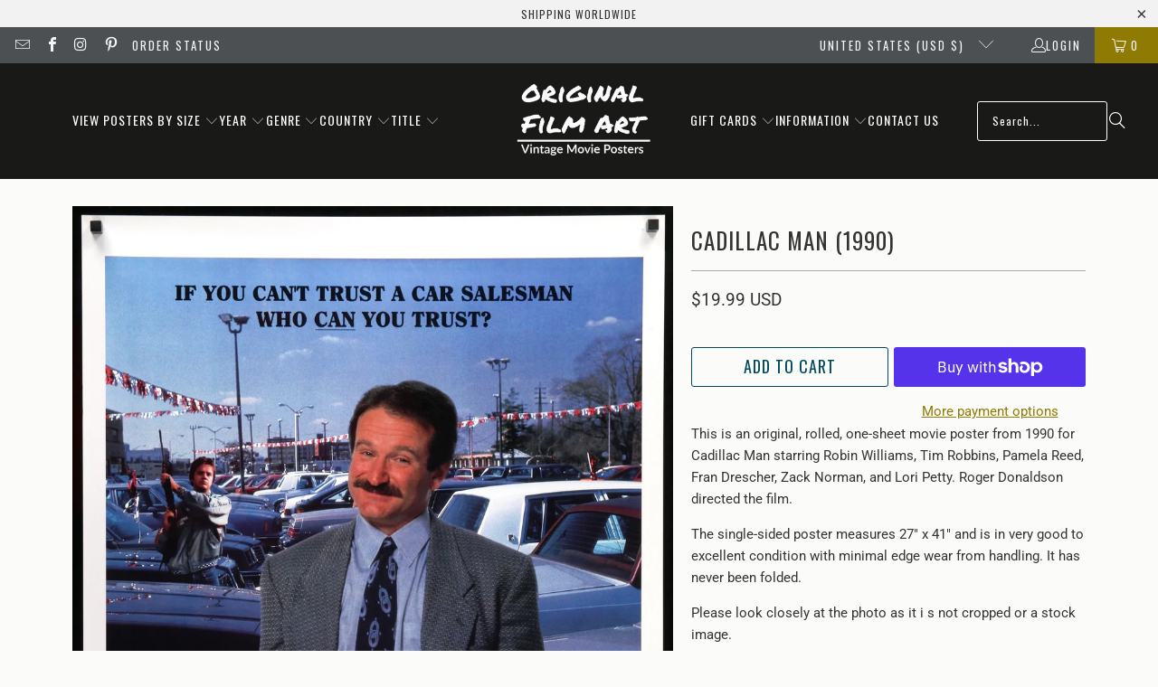

--- FILE ---
content_type: text/html; charset=utf-8
request_url: https://www.originalfilmart.com/collections/gallery/products/cadillac-man
body_size: 54889
content:
<!DOCTYPE html>
<html class="no-js no-touch" lang="en">
  <head>
    <meta charset="utf-8">
    <meta http-equiv="cleartype" content="on">
    <meta name="robots" content="index,follow">

    <!-- Mobile Specific Metas -->
    <meta name="HandheldFriendly" content="True">
    <meta name="MobileOptimized" content="320">
    <meta name="viewport" content="width=device-width,initial-scale=1">
    <meta name="theme-color" content="#fbfbf9">

    
    <title>
      Cadillac Man (1990) Original One-Sheet Movie Poster - Original Film Art - Vintage Movie Posters
    </title>

    
      <meta name="description" content="An original, rolled, one-sheet movie poster from 1990 for Cadillac Man with Robin Williams and Tim Robbins. Not a reproduction."/>
    

    <link rel="preconnect" href="https://fonts.shopifycdn.com" />
    <link rel="preconnect" href="https://cdn.shopify.com" />
    <link rel="preconnect" href="https://cdn.shopifycloud.com" />

    <link rel="dns-prefetch" href="https://v.shopify.com" />
    <link rel="dns-prefetch" href="https://www.youtube.com" />
    <link rel="dns-prefetch" href="https://vimeo.com" />

    <link href="//www.originalfilmart.com/cdn/shop/t/137/assets/jquery.min.js?v=147293088974801289311743012128" as="script" rel="preload">

    <!-- Stylesheet for Fancybox library -->
    <link rel="stylesheet" href="//www.originalfilmart.com/cdn/shop/t/137/assets/fancybox.css?v=19278034316635137701743012128" type="text/css" media="all" defer>

    <!-- Devkit styles --><style>
  @layer base, components, utilities, overrides;
</style><style data-shopify>:root {
    /* ===================================== */
    /* Root variables */
    /* ===================================== */

    --root-font-size: 16px;
    --root-color-primary: #000;
    --root-color-secondary: #fff;

    /* ===================================== */
    /* Colors */
    /* ===================================== */

    --color-primary: var(--root-color-primary);
    --color-secondary: var(--root-color-secondary);

    --link-color: #8f7a04;
    --link-hover-color: #8f7a04;
    --border-color: #cccccc;

    /* ===================================== */
    /* Icons */
    /* ===================================== */

    --icon-color: ;
    --icon-hover-color: var(--link-hover-color);
    --icon-size: px;

    /* ===================================== */
    /* Buttons */
    /* ===================================== */

    --button-style: rounded;
    --button-weight: normal;
    --button-font-size: 18;
    --button-font-transform: uppercase;
    --btn-color: #014a5c;
    --btn-text-color: #ffffff;
    --btn-hover-color: #000000;

    
        --border-radius: 3px;
      

    /* ===================================== */
    /* Typography */
    /* ===================================== */

    --regular-font-family: Roboto;
    --regular-font-fallback-families: sans-serif;
    --regular-font-weight: 400;
    --regular-font-style: normal;
    --regular-font-size: 15px;
    --regular-font-transform: none;
    --regular-color: #333333;

    --headline-font-family: Oswald, sans-serif;
    --headline-font-weight: 400;
    --headline-font-style: normal;
    --headline-font-transform: uppercase;
    --headline-color: #333333;
    --headline-letter_spacing: 1px;

    /* ===================================== */
    /* Components */
    /* ===================================== */

    /* Nav */
    --nav-font: Oswald, sans-serif;
    --nav-font-style: normal;
    --nav-letter-spacing: 1;

    /* Footer */
    --sub-footer-text-color: #060606;
    --headline-footer-text-color: #000000;
    --footer-heading-font-size: 13;

    /* Newsletter */
    --use-newsletter-border: true;
    --newsletter-section-background-color: #ebeaea;
    --newsletter-section-color: #ffffff;
    --newsletter-section-background-color-gradient: ;
    --newsletter-popup-image-align: left;
    --newsletter-popup-close: true;
    --newsletter-popup-text-align: center;
    --newsletter-popup-background-color: #fbfbf9;
    --newsletter-popup-color: #363636;
    --newsletter-popup-background-color-gradient: ;
  }</style>
<style data-shopify>h1, h2, h3, h4, h5, h6,
  .h1, .h2, .h3, .h4, .h5, .h6 {
    font-family: var(--headline-font-family);
    font-weight: var(--headline-font-weight);
    font-style: var(--headline-font-style);
    text-transform: var(--headline-font-transform);
    line-height: 1.5;
    color: var(--headline-color);
    display: block;
    letter-spacing: var(--headline-letter_spacing);
    text-rendering: optimizeLegibility;

    a {
      &:link,
      &:visited {
        color: inherit;
      }

      &:hover,
      &:active {
        color: var(--link-color);
      }
    }
  }

  h1, .h1 {
    font-size: 25px;
    margin: 0 auto 15px;
    clear: both;
    font-weight: var(--headline-font-weight);
    padding-top: 4px;
  }

  h2,
  .h2 {
    font-size: 22px;
    margin-bottom: 0.75em;
  }

  h3,
  .h3 {
    font-size: 20px;
    margin: 0 auto 15px 0;

    &.title {
      line-height: 1.25;
      margin: 0 auto 15px;
      clear: both;
      padding-top: 4px;
    }

    &.sub_title {
      padding: 5px 0;
    }
  }

  h4,
  .h4 {
    font-size: 17px;
    margin: 0 0 0.5em 0;
    padding: 7px 0;

    &.title a {
      border: 0;
      padding: 0;
      margin: 0;
    }
  }

  h5,
  .h5 {
    font-size: 16px;
    margin: 0 0 0.5em 0;
    padding: 7px 0;

    &.sub_title {
      padding: 5px 0;
      color: var(--headline-color);
    }

    &.sub_title a {
      color: var(--headline-color);
    }
  }

  h6,
  .h6 {
    font-size: 15px;
    letter-spacing: calc(var(--headline-letter_spacing) / 2);
    margin: 0 0 0.5em 0;
    padding: 7px 0;

    &.title {
      line-height: 32px;
      margin: 0 0 0.5em 0;
    }
  }

  p {
    margin: 0 0 15px;
    font-style: normal;
    line-height: 1.6em;
  }

  .text-align--center {
    text-align: center;
  }

  .text-align--left {
    text-align: left;
  }

  .text-align--right {
    text-align: right;
  }</style>
<style data-shopify>:root {
    /* Root Colors */
    --color-primary: #333333;
    --color-secondary: #fbfbf9;
  }

  html, body {
    color: var(--color-primary);
    background-color: var(--color-secondary);
  }</style>

<style>
      
    /*! modern-normalize v3.0.1 | MIT License | https://github.com/sindresorhus/modern-normalize */*,:before,:after{box-sizing:border-box}html{font-family:system-ui,Segoe UI,Roboto,Helvetica,Arial,sans-serif,"Apple Color Emoji","Segoe UI Emoji";line-height:1.15;text-size-adjust:100%;tab-size:4}body{margin:0}b,strong{font-weight:bolder}code,kbd,samp,pre{font-family:ui-monospace,SFMono-Regular,Consolas,Liberation Mono,Menlo,monospace;font-size:1em}small{font-size:80%}sub,sup{position:relative;font-size:75%;line-height:0;vertical-align:baseline}sub{bottom:-.25em}sup{top:-.5em}table{border-color:currentcolor}button,input,optgroup,select,textarea{margin:0;font-family:inherit;font-size:100%;line-height:1.15}button,[type=button],[type=reset],[type=submit]{-webkit-appearance:auto;appearance:auto}legend{padding:0}progress{vertical-align:baseline}::-webkit-inner-spin-button,::-webkit-outer-spin-button{height:auto}[type=search]{-webkit-appearance:textfield;appearance:textfield;outline-offset:-2px}::-webkit-search-decoration{-webkit-appearance:none;appearance:none}::-webkit-file-upload-button{font:inherit;-webkit-appearance:auto;appearance:auto}summary{display:list-item}
/*# sourceMappingURL=/s/files/1/1416/8662/t/137/assets/vendor.modern-normalize.css.map?v=101712644036999526981743012129 */

  
    </style>




<style>
      
    form,fieldset{margin-bottom:20px}input[type=text],input[type=password],input[type=email],input[type=search],input[type=url],input[type=tel],input[type=number],input[type=date],input[type=month],input[type=week],input[type=time],input[type=range],input[type=color],select,textarea{display:block;width:100%;height:44px;max-height:100%;padding:0 10px;margin:0;font:13px HelveticaNeue-Light,Helvetica Neue Light,Helvetica Neue,Helvetica,Arial,sans-serif;line-height:22px;color:#5f6a7d;-webkit-appearance:none;appearance:none;outline:none;background:#fff;border:1px solid var(--border-color);text-rendering:optimizelegibility;border-radius:var(--border-radius)}@media only screen and (width <= 480px){input[type=text],input[type=password],input[type=email],input[type=search],input[type=url],input[type=tel],input[type=number],input[type=date],input[type=month],input[type=week],input[type=time],input[type=range],input[type=color],select,textarea{font-size:16px}}input[type=text]:active,input[type=text]:focus,input[type=password]:active,input[type=password]:focus,input[type=email]:active,input[type=email]:focus,input[type=search]:active,input[type=search]:focus,input[type=url]:active,input[type=url]:focus,input[type=tel]:active,input[type=tel]:focus,input[type=number]:active,input[type=number]:focus,input[type=date]:active,input[type=date]:focus,input[type=month]:active,input[type=month]:focus,input[type=week]:active,input[type=week]:focus,input[type=time]:active,input[type=time]:focus,input[type=range]:active,input[type=range]:focus,input[type=color]:active,input[type=color]:focus,select:active,select:focus,textarea:active,textarea:focus{color:#444;border:1px solid #aaa}input[type=number]::-webkit-outer-spin-button,input[type=number]::-webkit-inner-spin-button{margin:0;-webkit-appearance:none;appearance:none}input[type=text]::-ms-clear{display:none;width:0;height:0}input[type=text]::-ms-reveal{display:none;width:0;height:0}input[type=search]::-webkit-search-decoration,input[type=search]::-webkit-search-cancel-button,input[type=search]::-webkit-search-results-button,input[type=search]::-webkit-search-results-decoration{display:none}input[type=date]{display:inline-flex}input[type=number]{-webkit-appearance:textfield!important;appearance:textfield!important}select::-ms-expand{display:none}select{padding:8px var(--pill-padding, 14px) 8px;text-overflow:"";text-indent:.01px;-webkit-appearance:none;appearance:none;background:#fff url("data:image/svg+xml,%3Csvg width='50' height='27' xmlns='http://www.w3.org/2000/svg'%3E%3Cpath d='M25 27.05 0 1.319 1.367 0 25 24.316 48.633 0 50 1.318z' fill='%23000' fill-rule='nonzero'/%3E%3C/svg%3E%0A") no-repeat 95% 50%;background-size:.85rem;border:1px solid #d9dbdc;border-radius:var(--border-radius)}label,legend{display:block;margin-bottom:5px;font-size:13px;font-weight:700;text-align:left;text-transform:var(--regular-font-transform)}input[type=checkbox]{display:inline}label span,legend span{font-size:13px;font-weight:700;color:#444}textarea{min-height:120px;padding:15px 9px}
/*# sourceMappingURL=/s/files/1/0275/0047/8548/t/24/assets/util.forms.css.map?v=9434103573914653061742875954 */

  
    </style>


<style>
      
    svg.icon {
  display: inline-block;
  width: var(--icon-width-size, var(--icon-size));
  height: var(--icon-height-size, var(--icon-size));
  vertical-align: middle;
  color: inherit;
}

  
    </style>


<link href="//www.originalfilmart.com/cdn/shop/t/137/assets/util.grid.css?v=72002231341491640291743012128" rel="stylesheet" type="text/css" media="all" />
    <script async crossorigin fetchpriority="high" src="/cdn/shopifycloud/importmap-polyfill/es-modules-shim.2.4.0.js"></script>
<script>
      console.warn('Asset size is too large to inline stylesheet: util.grid.css');
    </script>


<style>
      
    .page-blocks{display:flex;flex-wrap:wrap;justify-content:center;width:100%}.shopify-section{width:100%}@media only screen and (width <= 480px){.shopify-section{width:100%!important;padding-right:0!important;padding-left:0!important}}.section{width:95%;max-width:1200px;margin-right:auto;margin-left:auto}.section.is-width-wide{width:100%;max-width:none}.section-wrapper{display:flex;flex-wrap:wrap;justify-content:center;width:100%}.section-wrapper .under-menu:nth-child(1) .full-width--false{margin-top:30px}.no-js .section-wrapper .under-menu:nth-child(1) .full-width--false{margin-top:0}.section-wrapper--product{width:95%;max-width:1200px;margin-right:auto;margin-left:auto}.section-wrapper--product .section{width:100%}.section-wrapper--product.is-width-wide{width:100%;max-width:none}@media only screen and (width <= 798px){.mobile_nav-fixed--true .section-wrapper{display:block;margin-top:40px}}@media only screen and (width <= 798px){.mobile_nav-fixed--true.promo-banner--show .section-wrapper{display:block;margin-top:70px}}
/*# sourceMappingURL=/s/files/1/1110/3544/t/8/assets/util.section.css.map?v=153702294399133020061743677232 */

  
    </style>



<link rel="preconnect" href="https://fonts.googleapis.com">
<link rel="preconnect" href="https://fonts.gstatic.com" crossorigin>
<link
  href="https://fonts.googleapis.com/css2?family=Oswald:wght@200..700&family=Roboto:ital,wght@0,100..900;1,100..900&display=swap"
  rel="stylesheet"
>
<style>
  :root {
    --link-color: #03a196;
    --link-hover-color: #03857c;

    --icon-color: #000;
    --icon-size: 24px;

    --headline-font-family: 'Oswald', sans-serif;
    --headline-font-weight: 300;
    --headline-font-style: normal;
    --headline-font-transform: uppercase;
    --headline-color: #333;
    --headline-letter_spacing: 2px;

    --regular-font-family: 'Roboto', sans-serif;
    --regular-font-weight: 400;
    --regular-font-style: normal;
    --regular-font-size: 15px;
    --regular-font-transform: none;
    --regular-color: #333;

    --border-radius: 0;
  }

  body {
    font-family: var(--regular-font-family);
    font-weight: var(--regular-font-weight);
    font-style: var(--regular-font-style);
    font-size: var(--regular-font-size);
    text-transform: var(--regular-font-transform);
    color: var(--regular-color);
    line-height: 1.6em;
    overflow: auto;
  }
</style>


    <!-- Stylesheets for Turbo -->
    <link href="//www.originalfilmart.com/cdn/shop/t/137/assets/styles.css?v=100432055284061157031754413371" rel="stylesheet" type="text/css" media="all" />

    <!-- Icons -->
    
      <link rel="shortcut icon" type="image/x-icon" href="//www.originalfilmart.com/cdn/shop/files/OFAfavicon.png?crop=center&height=180&v=1613169162&width=180">
      <link rel="apple-touch-icon" href="//www.originalfilmart.com/cdn/shop/files/OFAfavicon.png?crop=center&height=180&v=1613169162&width=180"/>
      <link rel="apple-touch-icon" sizes="57x57" href="//www.originalfilmart.com/cdn/shop/files/OFAfavicon.png?crop=center&height=57&v=1613169162&width=57"/>
      <link rel="apple-touch-icon" sizes="60x60" href="//www.originalfilmart.com/cdn/shop/files/OFAfavicon.png?crop=center&height=60&v=1613169162&width=60"/>
      <link rel="apple-touch-icon" sizes="72x72" href="//www.originalfilmart.com/cdn/shop/files/OFAfavicon.png?crop=center&height=72&v=1613169162&width=72"/>
      <link rel="apple-touch-icon" sizes="76x76" href="//www.originalfilmart.com/cdn/shop/files/OFAfavicon.png?crop=center&height=76&v=1613169162&width=76"/>
      <link rel="apple-touch-icon" sizes="114x114" href="//www.originalfilmart.com/cdn/shop/files/OFAfavicon.png?crop=center&height=114&v=1613169162&width=114"/>
      <link rel="apple-touch-icon" sizes="180x180" href="//www.originalfilmart.com/cdn/shop/files/OFAfavicon.png?crop=center&height=180&v=1613169162&width=180"/>
      <link rel="apple-touch-icon" sizes="228x228" href="//www.originalfilmart.com/cdn/shop/files/OFAfavicon.png?crop=center&height=228&v=1613169162&width=228"/>
    
    <link rel="canonical" href="https://www.originalfilmart.com/products/cadillac-man"/>

    

    
      <script type="text/javascript" src="/services/javascripts/currencies.js" defer></script>
    

    
      <script src="//www.originalfilmart.com/cdn/shop/t/137/assets/currencies.js?v=1648699478663843391743012128" defer></script>
    

    
    <script>
      window.PXUTheme = window.PXUTheme || {};
      window.PXUTheme.version = '9.5.2';
      window.PXUTheme.name = 'Turbo';
    </script>
    


    
<template id="price-ui"><span class="compare-at-price" data-compare-at-price></span><span class="price " data-price></span><span class="unit-pricing" data-unit-pricing></span></template>
    <template id="price-ui-badge"><span class="badge" data-badge></span></template>
    
    <template id="price-ui__price"><span class="money" data-price></span></template>
    <template id="price-ui__price-range"><span class="price-min" data-price-min><span class="money" data-price></span></span> - <span class="price-max" data-price-max><span class="money" data-price></span></span></template>
    <template id="price-ui__unit-pricing"><span class="unit-quantity" data-unit-quantity></span> | <span class="unit-price" data-unit-price><span class="money" data-price></span></span> / <span class="unit-measurement" data-unit-measurement></span></template>
    <template id="price-ui-badge__percent-savings-range">Save up to <span data-price-percent></span>%</template>
    <template id="price-ui-badge__percent-savings">Save <span data-price-percent></span>%</template>
    <template id="price-ui-badge__price-savings-range">Save up to <span class="money" data-price></span></template>
    <template id="price-ui-badge__price-savings">Save <span class="money" data-price></span></template>
    <template id="price-ui-badge__on-sale">Sale</template>
    <template id="price-ui-badge__sold-out">Sold</template>
    <template id="price-ui-badge__in-stock">In stock</template>
    
<script type="importmap">
{
  "imports": {
    "component.age-gate": "//www.originalfilmart.com/cdn/shop/t/137/assets/component.age-gate.js?v=178206963185212261781743012128",
    "component.back-to-top-button": "//www.originalfilmart.com/cdn/shop/t/137/assets/component.back-to-top-button.js?v=121105669381073937401743012128",
    "currencies": "//www.originalfilmart.com/cdn/shop/t/137/assets/currencies.js?v=1648699478663843391743012128",
    "instantclick": "//www.originalfilmart.com/cdn/shop/t/137/assets/instantclick.min.js?v=20092422000980684151743012128",
    "jquery.cart": "//www.originalfilmart.com/cdn/shop/t/137/assets/jquery.cart.min.js?v=166679848951413287571743012128",
    "jquery": "//www.originalfilmart.com/cdn/shop/t/137/assets/jquery.min.js?v=147293088974801289311743012128",
    "themeEditorSections": "//www.originalfilmart.com/cdn/shop/t/137/assets/themeEditorSections.js?v=5839781550804967381743012128",
    "util.animations": "//www.originalfilmart.com/cdn/shop/t/137/assets/util.animations.js?v=88379227021148447571743012128",
    "util.events": "//www.originalfilmart.com/cdn/shop/t/137/assets/util.events.js?v=163430142883111782711743012128",
    "vendor.isbot": "//www.originalfilmart.com/cdn/shop/t/137/assets/vendor.isbot.js?v=141969293939305478221743012129",
    "vendor.just-debounce": "//www.originalfilmart.com/cdn/shop/t/137/assets/vendor.just-debounce.js?v=43348262834111556771743012129",
    "vendor.noscroll.96a94b32": "//www.originalfilmart.com/cdn/shop/t/137/assets/vendor.noscroll.96a94b32.js?v=103500330829761603901743012129",
    "vendor.noscroll": "//www.originalfilmart.com/cdn/shop/t/137/assets/vendor.noscroll.js?v=81117179843272977361743012129",
    "vendors": "//www.originalfilmart.com/cdn/shop/t/137/assets/vendors.js?v=176241922172216752211743012129"
  }
}
</script><script>
      
window.PXUTheme = window.PXUTheme || {};


window.PXUTheme.theme_settings = {};
window.PXUTheme.currency = {};
window.PXUTheme.routes = window.PXUTheme.routes || {};


window.PXUTheme.theme_settings.display_tos_checkbox = false;
window.PXUTheme.theme_settings.go_to_checkout = true;
window.PXUTheme.theme_settings.cart_action = "redirect_cart";
window.PXUTheme.theme_settings.cart_shipping_calculator = true;


window.PXUTheme.theme_settings.collection_swatches = false;
window.PXUTheme.theme_settings.collection_secondary_image = false;


window.PXUTheme.currency.show_multiple_currencies = false;
window.PXUTheme.currency.shop_currency = "USD";
window.PXUTheme.currency.default_currency = "USD";
window.PXUTheme.currency.display_format = "money_with_currency_format";
window.PXUTheme.currency.money_format = "${{amount}} USD";
window.PXUTheme.currency.money_format_no_currency = "${{amount}}";
window.PXUTheme.currency.money_format_currency = "${{amount}} USD";
window.PXUTheme.currency.native_multi_currency = true;
window.PXUTheme.currency.iso_code = "USD";
window.PXUTheme.currency.symbol = "$";


window.PXUTheme.theme_settings.display_inventory_left = false;
window.PXUTheme.theme_settings.inventory_threshold = 10;
window.PXUTheme.theme_settings.limit_quantity = true;


window.PXUTheme.theme_settings.menu_position = "inline";


window.PXUTheme.theme_settings.newsletter_popup = false;
window.PXUTheme.theme_settings.newsletter_popup_days = "0";
window.PXUTheme.theme_settings.newsletter_popup_mobile = true;
window.PXUTheme.theme_settings.newsletter_popup_seconds = 2;


window.PXUTheme.theme_settings.pagination_type = "basic_pagination";


window.PXUTheme.theme_settings.enable_shopify_collection_badges = false;
window.PXUTheme.theme_settings.quick_shop_thumbnail_position = "bottom-thumbnails";
window.PXUTheme.theme_settings.product_form_style = "dropdown";
window.PXUTheme.theme_settings.sale_banner_enabled = true;
window.PXUTheme.theme_settings.display_savings = false;
window.PXUTheme.theme_settings.display_sold_out_price = false;
window.PXUTheme.theme_settings.free_text = "-";
window.PXUTheme.theme_settings.video_looping = false;
window.PXUTheme.theme_settings.quick_shop_style = "popup";
window.PXUTheme.theme_settings.hover_enabled = false;


window.PXUTheme.routes.cart_url = "/cart";
window.PXUTheme.routes.cart_update_url = "/cart/update";
window.PXUTheme.routes.root_url = "/";
window.PXUTheme.routes.search_url = "/search";
window.PXUTheme.routes.all_products_collection_url = "/collections/all";
window.PXUTheme.routes.product_recommendations_url = "/recommendations/products";
window.PXUTheme.routes.predictive_search_url = "/search/suggest";


window.PXUTheme.theme_settings.image_loading_style = "blur-up";


window.PXUTheme.theme_settings.enable_autocomplete = true;


window.PXUTheme.theme_settings.page_dots_enabled = false;
window.PXUTheme.theme_settings.slideshow_arrow_size = "light";


window.PXUTheme.theme_settings.quick_shop_enabled = false;


window.PXUTheme.translation = {};


window.PXUTheme.translation.agree_to_terms_warning = "You must agree with the terms and conditions to checkout.";
window.PXUTheme.translation.one_item_left = "available";
window.PXUTheme.translation.items_left_text = "available";
window.PXUTheme.translation.cart_savings_text = "Total Savings";
window.PXUTheme.translation.cart_discount_text = "Discount";
window.PXUTheme.translation.cart_subtotal_text = "Subtotal";
window.PXUTheme.translation.cart_remove_text = "Remove";
window.PXUTheme.translation.cart_free_text = "Free";


window.PXUTheme.translation.newsletter_success_text = "Thank you for joining our mailing list!";


window.PXUTheme.translation.notify_email = "Enter your email address...";
window.PXUTheme.translation.notify_email_value = "Translation missing: en.contact.fields.email";
window.PXUTheme.translation.notify_email_send = "Send";
window.PXUTheme.translation.notify_message_first = "Please notify me when {{ product.title }} ";
window.PXUTheme.translation.notify_message_last = " becomes available - ";
window.PXUTheme.translation.notify_success_text = "Thanks! We will notify you when this poster becomes available!";


window.PXUTheme.translation.add_to_cart = "Add to Cart";
window.PXUTheme.translation.coming_soon_text = "Coming Soon";
window.PXUTheme.translation.sold_out_text = "Sold";
window.PXUTheme.translation.sale_text = "Sale";
window.PXUTheme.translation.savings_text = "You Save";
window.PXUTheme.translation.percent_off_text = "% off";
window.PXUTheme.translation.from_text = "from";
window.PXUTheme.translation.new_text = "New";
window.PXUTheme.translation.pre_order_text = "Pre-Order";
window.PXUTheme.translation.unavailable_text = "Unavailable";


window.PXUTheme.translation.all_results = "View all results";
window.PXUTheme.translation.no_results = "Sorry, no results!";


window.PXUTheme.media_queries = {};
window.PXUTheme.media_queries.small = window.matchMedia( "(max-width: 480px)" );
window.PXUTheme.media_queries.medium = window.matchMedia( "(max-width: 798px)" );
window.PXUTheme.media_queries.large = window.matchMedia( "(min-width: 799px)" );
window.PXUTheme.media_queries.larger = window.matchMedia( "(min-width: 960px)" );
window.PXUTheme.media_queries.xlarge = window.matchMedia( "(min-width: 1200px)" );
window.PXUTheme.media_queries.ie10 = window.matchMedia( "all and (-ms-high-contrast: none), (-ms-high-contrast: active)" );
window.PXUTheme.media_queries.tablet = window.matchMedia( "only screen and (min-width: 799px) and (max-width: 1024px)" );
window.PXUTheme.media_queries.mobile_and_tablet = window.matchMedia( "(max-width: 1024px)" );

    </script>

    

    
      <script src="//www.originalfilmart.com/cdn/shop/t/137/assets/instantclick.min.js?v=20092422000980684151743012128" data-no-instant defer></script>

      <script data-no-instant>
        window.addEventListener('DOMContentLoaded', function() {

          function inIframe() {
            try {
              return window.self !== window.top;
            } catch (e) {
              return true;
            }
          }

          if (!inIframe()){
            InstantClick.on('change', function() {

              $('head script[src*="shopify"]').each(function() {
                var script = document.createElement('script');
                script.type = 'text/javascript';
                script.src = $(this).attr('src');

                $('body').append(script);
              });

              $('body').removeClass('fancybox-active');
              $.fancybox.destroy();

              InstantClick.init();

            });
          }
        });
      </script>
    

    <script>
      
    </script>

    <script>window.performance && window.performance.mark && window.performance.mark('shopify.content_for_header.start');</script><meta name="google-site-verification" content="UQFaUlsWekvd9Qa-AH1XOcacz61R6SSSexQOsUwmjg4">
<meta id="shopify-digital-wallet" name="shopify-digital-wallet" content="/14168662/digital_wallets/dialog">
<meta name="shopify-checkout-api-token" content="3f9276db1b13fcca97cbf732f30039ca">
<meta id="in-context-paypal-metadata" data-shop-id="14168662" data-venmo-supported="false" data-environment="production" data-locale="en_US" data-paypal-v4="true" data-currency="USD">
<link rel="alternate" hreflang="x-default" href="https://www.originalfilmart.com/products/cadillac-man">
<link rel="alternate" hreflang="en" href="https://www.originalfilmart.com/products/cadillac-man">
<link rel="alternate" hreflang="en-GB" href="https://www.originalfilmart.co.uk/products/cadillac-man">
<link rel="alternate" hreflang="en-GS" href="https://www.originalfilmart.co.uk/products/cadillac-man">
<link rel="alternate" hreflang="en-CA" href="https://ca.originalfilmart.com/products/cadillac-man">
<link rel="alternate" hreflang="en-AU" href="https://au.originalfilmart.com/products/cadillac-man">
<link rel="alternate" hreflang="en-CX" href="https://au.originalfilmart.com/products/cadillac-man">
<link rel="alternate" hreflang="en-CC" href="https://au.originalfilmart.com/products/cadillac-man">
<link rel="alternate" hreflang="en-NR" href="https://au.originalfilmart.com/products/cadillac-man">
<link rel="alternate" hreflang="en-NF" href="https://au.originalfilmart.com/products/cadillac-man">
<link rel="alternate" hreflang="en-FR" href="https://fr.originalfilmart.com/products/cadillac-man">
<link rel="alternate" hreflang="en-NZ" href="https://nz.originalfilmart.com/products/cadillac-man">
<link rel="alternate" hreflang="en-NU" href="https://nz.originalfilmart.com/products/cadillac-man">
<link rel="alternate" hreflang="en-PN" href="https://nz.originalfilmart.com/products/cadillac-man">
<link rel="alternate" hreflang="en-TK" href="https://nz.originalfilmart.com/products/cadillac-man">
<link rel="alternate" hreflang="en-IN" href="https://in.originalfilmart.com/products/cadillac-man">
<link rel="alternate" hreflang="en-SE" href="https://se.originalfilmart.com/products/cadillac-man">
<link rel="alternate" hreflang="en-JP" href="https://www.originalfilmart.com/en-jp/products/cadillac-man">
<link rel="alternate" hreflang="en-CH" href="https://www.originalfilmart.com/en-ch/products/cadillac-man">
<link rel="alternate" hreflang="en-IL" href="https://www.originalfilmart.com/en-il/products/cadillac-man">
<link rel="alternate" hreflang="en-PS" href="https://www.originalfilmart.com/en-il/products/cadillac-man">
<link rel="alternate" hreflang="zh-Hans-SG" href="https://www.originalfilmart.com/zh-sg/products/cadillac-man">
<link rel="alternate" hreflang="en-SG" href="https://www.originalfilmart.com/en-sg/products/cadillac-man">
<link rel="alternate" hreflang="zh-Hans-HK" href="https://www.originalfilmart.com/zh-hk/products/cadillac-man">
<link rel="alternate" hreflang="en-HK" href="https://www.originalfilmart.com/en-hk/products/cadillac-man">
<link rel="alternate" hreflang="en-KR" href="https://www.originalfilmart.com/en-kr/products/cadillac-man">
<link rel="alternate" hreflang="en-DK" href="https://www.originalfilmart.com/en-dk/products/cadillac-man">
<link rel="alternate" hreflang="en-GL" href="https://www.originalfilmart.com/en-dk/products/cadillac-man">
<link rel="alternate" hreflang="en-NO" href="https://www.originalfilmart.com/en-no/products/cadillac-man">
<link rel="alternate" hreflang="en-SJ" href="https://www.originalfilmart.com/en-no/products/cadillac-man">
<link rel="alternate" hreflang="en-AE" href="https://www.originalfilmart.com/en-ae/products/cadillac-man">
<link rel="alternate" hreflang="en-SA" href="https://www.originalfilmart.com/en-sa/products/cadillac-man">
<link rel="alternate" hreflang="en-HU" href="https://www.originalfilmart.com/en-hu/products/cadillac-man">
<link rel="alternate" hreflang="en-ZA" href="https://www.originalfilmart.com/en-za/products/cadillac-man">
<link rel="alternate" hreflang="en-BR" href="https://www.originalfilmart.com/en-br/products/cadillac-man">
<link rel="alternate" hreflang="en-EG" href="https://www.originalfilmart.com/en-eg/products/cadillac-man">
<link rel="alternate" hreflang="zh-Hans-CN" href="https://www.originalfilmart.com/zh-cn/products/cadillac-man">
<link rel="alternate" hreflang="en-CN" href="https://www.originalfilmart.com/en-cn/products/cadillac-man">
<link rel="alternate" hreflang="en-ID" href="https://www.originalfilmart.com/en-id/products/cadillac-man">
<link rel="alternate" hreflang="en-JO" href="https://www.originalfilmart.com/en-jo/products/cadillac-man">
<link rel="alternate" hreflang="es-AR" href="https://www.originalfilmart.com/es-ar/products/cadillac-man">
<link rel="alternate" hreflang="en-AR" href="https://www.originalfilmart.com/en-ar/products/cadillac-man">
<link rel="alternate" hreflang="en-BD" href="https://www.originalfilmart.com/en-bd/products/cadillac-man">
<link rel="alternate" hreflang="en-BG" href="https://www.originalfilmart.com/en-bg/products/cadillac-man">
<link rel="alternate" hreflang="en-BI" href="https://www.originalfilmart.com/en-bi/products/cadillac-man">
<link rel="alternate" hreflang="en-TR" href="https://www.originalfilmart.com/en-tr/products/cadillac-man">
<link rel="alternate" hreflang="en-PL" href="https://www.originalfilmart.com/en-pl/products/cadillac-man">
<link rel="alternate" hreflang="en-TH" href="https://www.originalfilmart.com/en-th/products/cadillac-man">
<link rel="alternate" hreflang="en-MY" href="https://www.originalfilmart.com/en-my/products/cadillac-man">
<link rel="alternate" hreflang="es-CO" href="https://www.originalfilmart.com/es-co/products/cadillac-man">
<link rel="alternate" hreflang="en-CO" href="https://www.originalfilmart.com/en-co/products/cadillac-man">
<link rel="alternate" hreflang="en-PH" href="https://www.originalfilmart.com/en-ph/products/cadillac-man">
<link rel="alternate" hreflang="es-CL" href="https://www.originalfilmart.com/es-cl/products/cadillac-man">
<link rel="alternate" hreflang="en-CL" href="https://www.originalfilmart.com/en-cl/products/cadillac-man">
<link rel="alternate" hreflang="en-VN" href="https://www.originalfilmart.com/en-vn/products/cadillac-man">
<link rel="alternate" hreflang="en-AT" href="https://www.originalfilmart.com/en-eu/products/cadillac-man">
<link rel="alternate" hreflang="en-BE" href="https://www.originalfilmart.com/en-eu/products/cadillac-man">
<link rel="alternate" hreflang="en-CY" href="https://www.originalfilmart.com/en-eu/products/cadillac-man">
<link rel="alternate" hreflang="en-EE" href="https://www.originalfilmart.com/en-eu/products/cadillac-man">
<link rel="alternate" hreflang="en-FI" href="https://www.originalfilmart.com/en-eu/products/cadillac-man">
<link rel="alternate" hreflang="en-GR" href="https://www.originalfilmart.com/en-eu/products/cadillac-man">
<link rel="alternate" hreflang="en-IE" href="https://www.originalfilmart.com/en-eu/products/cadillac-man">
<link rel="alternate" hreflang="en-IT" href="https://www.originalfilmart.com/en-eu/products/cadillac-man">
<link rel="alternate" hreflang="en-LV" href="https://www.originalfilmart.com/en-eu/products/cadillac-man">
<link rel="alternate" hreflang="en-LT" href="https://www.originalfilmart.com/en-eu/products/cadillac-man">
<link rel="alternate" hreflang="en-LU" href="https://www.originalfilmart.com/en-eu/products/cadillac-man">
<link rel="alternate" hreflang="en-MT" href="https://www.originalfilmart.com/en-eu/products/cadillac-man">
<link rel="alternate" hreflang="en-NL" href="https://www.originalfilmart.com/en-eu/products/cadillac-man">
<link rel="alternate" hreflang="en-PT" href="https://www.originalfilmart.com/en-eu/products/cadillac-man">
<link rel="alternate" hreflang="en-SK" href="https://www.originalfilmart.com/en-eu/products/cadillac-man">
<link rel="alternate" hreflang="en-SI" href="https://www.originalfilmart.com/en-eu/products/cadillac-man">
<link rel="alternate" hreflang="en-SM" href="https://www.originalfilmart.com/en-eu/products/cadillac-man">
<link rel="alternate" hreflang="en-AD" href="https://www.originalfilmart.com/en-eu/products/cadillac-man">
<link rel="alternate" hreflang="en-GP" href="https://www.originalfilmart.com/en-eu/products/cadillac-man">
<link rel="alternate" hreflang="en-MQ" href="https://www.originalfilmart.com/en-eu/products/cadillac-man">
<link rel="alternate" hreflang="en-YT" href="https://www.originalfilmart.com/en-eu/products/cadillac-man">
<link rel="alternate" hreflang="en-MC" href="https://www.originalfilmart.com/en-eu/products/cadillac-man">
<link rel="alternate" hreflang="en-GF" href="https://www.originalfilmart.com/en-eu/products/cadillac-man">
<link rel="alternate" hreflang="en-PM" href="https://www.originalfilmart.com/en-eu/products/cadillac-man">
<link rel="alternate" hreflang="en-VA" href="https://www.originalfilmart.com/en-eu/products/cadillac-man">
<link rel="alternate" hreflang="en-TF" href="https://www.originalfilmart.com/en-eu/products/cadillac-man">
<link rel="alternate" hreflang="en-ME" href="https://www.originalfilmart.com/en-eu/products/cadillac-man">
<link rel="alternate" hreflang="en-BL" href="https://www.originalfilmart.com/en-eu/products/cadillac-man">
<link rel="alternate" hreflang="en-XK" href="https://www.originalfilmart.com/en-eu/products/cadillac-man">
<link rel="alternate" hreflang="en-AX" href="https://www.originalfilmart.com/en-eu/products/cadillac-man">
<link rel="alternate" hreflang="en-SX" href="https://www.originalfilmart.com/en-eu/products/cadillac-man">
<link rel="alternate" hreflang="en-CZ" href="https://www.originalfilmart.com/en-cz/products/cadillac-man">
<link rel="alternate" hreflang="en-RO" href="https://www.originalfilmart.com/en-ro/products/cadillac-man">
<link rel="alternate" hreflang="es-PE" href="https://www.originalfilmart.com/es-pe/products/cadillac-man">
<link rel="alternate" hreflang="en-PE" href="https://www.originalfilmart.com/en-pe/products/cadillac-man">
<link rel="alternate" hreflang="en-QA" href="https://www.originalfilmart.com/en-qa/products/cadillac-man">
<link rel="alternate" hreflang="en-BN" href="https://www.originalfilmart.com/en-bn/products/cadillac-man">
<link rel="alternate" hreflang="en-DE" href="https://www.originalfilmart.com/en-de/products/cadillac-man">
<link rel="alternate" hreflang="es-ES" href="https://www.originalfilmart.com/es-es/products/cadillac-man">
<link rel="alternate" hreflang="en-ES" href="https://www.originalfilmart.com/en-es/products/cadillac-man">
<link rel="alternate" hreflang="zh-Hans-MO" href="https://www.originalfilmart.com/zh-mo/products/cadillac-man">
<link rel="alternate" hreflang="en-MO" href="https://www.originalfilmart.com/en-mo/products/cadillac-man">
<link rel="alternate" type="application/json+oembed" href="https://www.originalfilmart.com/products/cadillac-man.oembed">
<script async="async" src="/checkouts/internal/preloads.js?locale=en-US"></script>
<link rel="preconnect" href="https://shop.app" crossorigin="anonymous">
<script async="async" src="https://shop.app/checkouts/internal/preloads.js?locale=en-US&shop_id=14168662" crossorigin="anonymous"></script>
<script id="apple-pay-shop-capabilities" type="application/json">{"shopId":14168662,"countryCode":"US","currencyCode":"USD","merchantCapabilities":["supports3DS"],"merchantId":"gid:\/\/shopify\/Shop\/14168662","merchantName":"Original Film Art - Vintage Movie Posters","requiredBillingContactFields":["postalAddress","email","phone"],"requiredShippingContactFields":["postalAddress","email","phone"],"shippingType":"shipping","supportedNetworks":["visa","masterCard","amex","discover","elo","jcb"],"total":{"type":"pending","label":"Original Film Art - Vintage Movie Posters","amount":"1.00"},"shopifyPaymentsEnabled":true,"supportsSubscriptions":true}</script>
<script id="shopify-features" type="application/json">{"accessToken":"3f9276db1b13fcca97cbf732f30039ca","betas":["rich-media-storefront-analytics"],"domain":"www.originalfilmart.com","predictiveSearch":true,"shopId":14168662,"locale":"en"}</script>
<script>var Shopify = Shopify || {};
Shopify.shop = "original-film-art.myshopify.com";
Shopify.locale = "en";
Shopify.currency = {"active":"USD","rate":"1.0"};
Shopify.country = "US";
Shopify.theme = {"name":"9.5.1 (2025-03-26)","id":148380844262,"schema_name":"Turbo","schema_version":"9.5.2","theme_store_id":null,"role":"main"};
Shopify.theme.handle = "null";
Shopify.theme.style = {"id":null,"handle":null};
Shopify.cdnHost = "www.originalfilmart.com/cdn";
Shopify.routes = Shopify.routes || {};
Shopify.routes.root = "/";</script>
<script type="module">!function(o){(o.Shopify=o.Shopify||{}).modules=!0}(window);</script>
<script>!function(o){function n(){var o=[];function n(){o.push(Array.prototype.slice.apply(arguments))}return n.q=o,n}var t=o.Shopify=o.Shopify||{};t.loadFeatures=n(),t.autoloadFeatures=n()}(window);</script>
<script>
  window.ShopifyPay = window.ShopifyPay || {};
  window.ShopifyPay.apiHost = "shop.app\/pay";
  window.ShopifyPay.redirectState = null;
</script>
<script id="shop-js-analytics" type="application/json">{"pageType":"product"}</script>
<script defer="defer" async type="module" src="//www.originalfilmart.com/cdn/shopifycloud/shop-js/modules/v2/client.init-shop-cart-sync_C5BV16lS.en.esm.js"></script>
<script defer="defer" async type="module" src="//www.originalfilmart.com/cdn/shopifycloud/shop-js/modules/v2/chunk.common_CygWptCX.esm.js"></script>
<script type="module">
  await import("//www.originalfilmart.com/cdn/shopifycloud/shop-js/modules/v2/client.init-shop-cart-sync_C5BV16lS.en.esm.js");
await import("//www.originalfilmart.com/cdn/shopifycloud/shop-js/modules/v2/chunk.common_CygWptCX.esm.js");

  window.Shopify.SignInWithShop?.initShopCartSync?.({"fedCMEnabled":true,"windoidEnabled":true});

</script>
<script defer="defer" async type="module" src="//www.originalfilmart.com/cdn/shopifycloud/shop-js/modules/v2/client.payment-terms_CZxnsJam.en.esm.js"></script>
<script defer="defer" async type="module" src="//www.originalfilmart.com/cdn/shopifycloud/shop-js/modules/v2/chunk.common_CygWptCX.esm.js"></script>
<script defer="defer" async type="module" src="//www.originalfilmart.com/cdn/shopifycloud/shop-js/modules/v2/chunk.modal_D71HUcav.esm.js"></script>
<script type="module">
  await import("//www.originalfilmart.com/cdn/shopifycloud/shop-js/modules/v2/client.payment-terms_CZxnsJam.en.esm.js");
await import("//www.originalfilmart.com/cdn/shopifycloud/shop-js/modules/v2/chunk.common_CygWptCX.esm.js");
await import("//www.originalfilmart.com/cdn/shopifycloud/shop-js/modules/v2/chunk.modal_D71HUcav.esm.js");

  
</script>
<script>
  window.Shopify = window.Shopify || {};
  if (!window.Shopify.featureAssets) window.Shopify.featureAssets = {};
  window.Shopify.featureAssets['shop-js'] = {"shop-cart-sync":["modules/v2/client.shop-cart-sync_ZFArdW7E.en.esm.js","modules/v2/chunk.common_CygWptCX.esm.js"],"init-fed-cm":["modules/v2/client.init-fed-cm_CmiC4vf6.en.esm.js","modules/v2/chunk.common_CygWptCX.esm.js"],"shop-button":["modules/v2/client.shop-button_tlx5R9nI.en.esm.js","modules/v2/chunk.common_CygWptCX.esm.js"],"shop-cash-offers":["modules/v2/client.shop-cash-offers_DOA2yAJr.en.esm.js","modules/v2/chunk.common_CygWptCX.esm.js","modules/v2/chunk.modal_D71HUcav.esm.js"],"init-windoid":["modules/v2/client.init-windoid_sURxWdc1.en.esm.js","modules/v2/chunk.common_CygWptCX.esm.js"],"shop-toast-manager":["modules/v2/client.shop-toast-manager_ClPi3nE9.en.esm.js","modules/v2/chunk.common_CygWptCX.esm.js"],"init-shop-email-lookup-coordinator":["modules/v2/client.init-shop-email-lookup-coordinator_B8hsDcYM.en.esm.js","modules/v2/chunk.common_CygWptCX.esm.js"],"init-shop-cart-sync":["modules/v2/client.init-shop-cart-sync_C5BV16lS.en.esm.js","modules/v2/chunk.common_CygWptCX.esm.js"],"avatar":["modules/v2/client.avatar_BTnouDA3.en.esm.js"],"pay-button":["modules/v2/client.pay-button_FdsNuTd3.en.esm.js","modules/v2/chunk.common_CygWptCX.esm.js"],"init-customer-accounts":["modules/v2/client.init-customer-accounts_DxDtT_ad.en.esm.js","modules/v2/client.shop-login-button_C5VAVYt1.en.esm.js","modules/v2/chunk.common_CygWptCX.esm.js","modules/v2/chunk.modal_D71HUcav.esm.js"],"init-shop-for-new-customer-accounts":["modules/v2/client.init-shop-for-new-customer-accounts_ChsxoAhi.en.esm.js","modules/v2/client.shop-login-button_C5VAVYt1.en.esm.js","modules/v2/chunk.common_CygWptCX.esm.js","modules/v2/chunk.modal_D71HUcav.esm.js"],"shop-login-button":["modules/v2/client.shop-login-button_C5VAVYt1.en.esm.js","modules/v2/chunk.common_CygWptCX.esm.js","modules/v2/chunk.modal_D71HUcav.esm.js"],"init-customer-accounts-sign-up":["modules/v2/client.init-customer-accounts-sign-up_CPSyQ0Tj.en.esm.js","modules/v2/client.shop-login-button_C5VAVYt1.en.esm.js","modules/v2/chunk.common_CygWptCX.esm.js","modules/v2/chunk.modal_D71HUcav.esm.js"],"shop-follow-button":["modules/v2/client.shop-follow-button_Cva4Ekp9.en.esm.js","modules/v2/chunk.common_CygWptCX.esm.js","modules/v2/chunk.modal_D71HUcav.esm.js"],"checkout-modal":["modules/v2/client.checkout-modal_BPM8l0SH.en.esm.js","modules/v2/chunk.common_CygWptCX.esm.js","modules/v2/chunk.modal_D71HUcav.esm.js"],"lead-capture":["modules/v2/client.lead-capture_Bi8yE_yS.en.esm.js","modules/v2/chunk.common_CygWptCX.esm.js","modules/v2/chunk.modal_D71HUcav.esm.js"],"shop-login":["modules/v2/client.shop-login_D6lNrXab.en.esm.js","modules/v2/chunk.common_CygWptCX.esm.js","modules/v2/chunk.modal_D71HUcav.esm.js"],"payment-terms":["modules/v2/client.payment-terms_CZxnsJam.en.esm.js","modules/v2/chunk.common_CygWptCX.esm.js","modules/v2/chunk.modal_D71HUcav.esm.js"]};
</script>
<script>(function() {
  var isLoaded = false;
  function asyncLoad() {
    if (isLoaded) return;
    isLoaded = true;
    var urls = ["\/\/staticw2.yotpo.com\/Be70C8DAFAyzJI7otRVFD7Kf9fV8dWkZXw4vsIkd\/widget.js?shop=original-film-art.myshopify.com","\/\/cdn.shopify.com\/proxy\/27188b6cf35fb3a0f80493180c3e11cacd3db4a0855f73378229c247d671a84a\/bingshoppingtool-t2app-prod.trafficmanager.net\/uet\/tracking_script?shop=original-film-art.myshopify.com\u0026sp-cache-control=cHVibGljLCBtYXgtYWdlPTkwMA"];
    for (var i = 0; i < urls.length; i++) {
      var s = document.createElement('script');
      s.type = 'text/javascript';
      s.async = true;
      s.src = urls[i];
      var x = document.getElementsByTagName('script')[0];
      x.parentNode.insertBefore(s, x);
    }
  };
  if(window.attachEvent) {
    window.attachEvent('onload', asyncLoad);
  } else {
    window.addEventListener('load', asyncLoad, false);
  }
})();</script>
<script id="__st">var __st={"a":14168662,"offset":-28800,"reqid":"82e2e136-dec3-41af-87f3-1e0a9c149aea-1768834803","pageurl":"www.originalfilmart.com\/collections\/gallery\/products\/cadillac-man","u":"c97775606e83","p":"product","rtyp":"product","rid":6920306950295};</script>
<script>window.ShopifyPaypalV4VisibilityTracking = true;</script>
<script id="captcha-bootstrap">!function(){'use strict';const t='contact',e='account',n='new_comment',o=[[t,t],['blogs',n],['comments',n],[t,'customer']],c=[[e,'customer_login'],[e,'guest_login'],[e,'recover_customer_password'],[e,'create_customer']],r=t=>t.map((([t,e])=>`form[action*='/${t}']:not([data-nocaptcha='true']) input[name='form_type'][value='${e}']`)).join(','),a=t=>()=>t?[...document.querySelectorAll(t)].map((t=>t.form)):[];function s(){const t=[...o],e=r(t);return a(e)}const i='password',u='form_key',d=['recaptcha-v3-token','g-recaptcha-response','h-captcha-response',i],f=()=>{try{return window.sessionStorage}catch{return}},m='__shopify_v',_=t=>t.elements[u];function p(t,e,n=!1){try{const o=window.sessionStorage,c=JSON.parse(o.getItem(e)),{data:r}=function(t){const{data:e,action:n}=t;return t[m]||n?{data:e,action:n}:{data:t,action:n}}(c);for(const[e,n]of Object.entries(r))t.elements[e]&&(t.elements[e].value=n);n&&o.removeItem(e)}catch(o){console.error('form repopulation failed',{error:o})}}const l='form_type',E='cptcha';function T(t){t.dataset[E]=!0}const w=window,h=w.document,L='Shopify',v='ce_forms',y='captcha';let A=!1;((t,e)=>{const n=(g='f06e6c50-85a8-45c8-87d0-21a2b65856fe',I='https://cdn.shopify.com/shopifycloud/storefront-forms-hcaptcha/ce_storefront_forms_captcha_hcaptcha.v1.5.2.iife.js',D={infoText:'Protected by hCaptcha',privacyText:'Privacy',termsText:'Terms'},(t,e,n)=>{const o=w[L][v],c=o.bindForm;if(c)return c(t,g,e,D).then(n);var r;o.q.push([[t,g,e,D],n]),r=I,A||(h.body.append(Object.assign(h.createElement('script'),{id:'captcha-provider',async:!0,src:r})),A=!0)});var g,I,D;w[L]=w[L]||{},w[L][v]=w[L][v]||{},w[L][v].q=[],w[L][y]=w[L][y]||{},w[L][y].protect=function(t,e){n(t,void 0,e),T(t)},Object.freeze(w[L][y]),function(t,e,n,w,h,L){const[v,y,A,g]=function(t,e,n){const i=e?o:[],u=t?c:[],d=[...i,...u],f=r(d),m=r(i),_=r(d.filter((([t,e])=>n.includes(e))));return[a(f),a(m),a(_),s()]}(w,h,L),I=t=>{const e=t.target;return e instanceof HTMLFormElement?e:e&&e.form},D=t=>v().includes(t);t.addEventListener('submit',(t=>{const e=I(t);if(!e)return;const n=D(e)&&!e.dataset.hcaptchaBound&&!e.dataset.recaptchaBound,o=_(e),c=g().includes(e)&&(!o||!o.value);(n||c)&&t.preventDefault(),c&&!n&&(function(t){try{if(!f())return;!function(t){const e=f();if(!e)return;const n=_(t);if(!n)return;const o=n.value;o&&e.removeItem(o)}(t);const e=Array.from(Array(32),(()=>Math.random().toString(36)[2])).join('');!function(t,e){_(t)||t.append(Object.assign(document.createElement('input'),{type:'hidden',name:u})),t.elements[u].value=e}(t,e),function(t,e){const n=f();if(!n)return;const o=[...t.querySelectorAll(`input[type='${i}']`)].map((({name:t})=>t)),c=[...d,...o],r={};for(const[a,s]of new FormData(t).entries())c.includes(a)||(r[a]=s);n.setItem(e,JSON.stringify({[m]:1,action:t.action,data:r}))}(t,e)}catch(e){console.error('failed to persist form',e)}}(e),e.submit())}));const S=(t,e)=>{t&&!t.dataset[E]&&(n(t,e.some((e=>e===t))),T(t))};for(const o of['focusin','change'])t.addEventListener(o,(t=>{const e=I(t);D(e)&&S(e,y())}));const B=e.get('form_key'),M=e.get(l),P=B&&M;t.addEventListener('DOMContentLoaded',(()=>{const t=y();if(P)for(const e of t)e.elements[l].value===M&&p(e,B);[...new Set([...A(),...v().filter((t=>'true'===t.dataset.shopifyCaptcha))])].forEach((e=>S(e,t)))}))}(h,new URLSearchParams(w.location.search),n,t,e,['guest_login'])})(!0,!0)}();</script>
<script integrity="sha256-4kQ18oKyAcykRKYeNunJcIwy7WH5gtpwJnB7kiuLZ1E=" data-source-attribution="shopify.loadfeatures" defer="defer" src="//www.originalfilmart.com/cdn/shopifycloud/storefront/assets/storefront/load_feature-a0a9edcb.js" crossorigin="anonymous"></script>
<script crossorigin="anonymous" defer="defer" src="//www.originalfilmart.com/cdn/shopifycloud/storefront/assets/shopify_pay/storefront-65b4c6d7.js?v=20250812"></script>
<script data-source-attribution="shopify.dynamic_checkout.dynamic.init">var Shopify=Shopify||{};Shopify.PaymentButton=Shopify.PaymentButton||{isStorefrontPortableWallets:!0,init:function(){window.Shopify.PaymentButton.init=function(){};var t=document.createElement("script");t.src="https://www.originalfilmart.com/cdn/shopifycloud/portable-wallets/latest/portable-wallets.en.js",t.type="module",document.head.appendChild(t)}};
</script>
<script data-source-attribution="shopify.dynamic_checkout.buyer_consent">
  function portableWalletsHideBuyerConsent(e){var t=document.getElementById("shopify-buyer-consent"),n=document.getElementById("shopify-subscription-policy-button");t&&n&&(t.classList.add("hidden"),t.setAttribute("aria-hidden","true"),n.removeEventListener("click",e))}function portableWalletsShowBuyerConsent(e){var t=document.getElementById("shopify-buyer-consent"),n=document.getElementById("shopify-subscription-policy-button");t&&n&&(t.classList.remove("hidden"),t.removeAttribute("aria-hidden"),n.addEventListener("click",e))}window.Shopify?.PaymentButton&&(window.Shopify.PaymentButton.hideBuyerConsent=portableWalletsHideBuyerConsent,window.Shopify.PaymentButton.showBuyerConsent=portableWalletsShowBuyerConsent);
</script>
<script>
  function portableWalletsCleanup(e){e&&e.src&&console.error("Failed to load portable wallets script "+e.src);var t=document.querySelectorAll("shopify-accelerated-checkout .shopify-payment-button__skeleton, shopify-accelerated-checkout-cart .wallet-cart-button__skeleton"),e=document.getElementById("shopify-buyer-consent");for(let e=0;e<t.length;e++)t[e].remove();e&&e.remove()}function portableWalletsNotLoadedAsModule(e){e instanceof ErrorEvent&&"string"==typeof e.message&&e.message.includes("import.meta")&&"string"==typeof e.filename&&e.filename.includes("portable-wallets")&&(window.removeEventListener("error",portableWalletsNotLoadedAsModule),window.Shopify.PaymentButton.failedToLoad=e,"loading"===document.readyState?document.addEventListener("DOMContentLoaded",window.Shopify.PaymentButton.init):window.Shopify.PaymentButton.init())}window.addEventListener("error",portableWalletsNotLoadedAsModule);
</script>

<script type="module" src="https://www.originalfilmart.com/cdn/shopifycloud/portable-wallets/latest/portable-wallets.en.js" onError="portableWalletsCleanup(this)" crossorigin="anonymous"></script>
<script nomodule>
  document.addEventListener("DOMContentLoaded", portableWalletsCleanup);
</script>

<script id='scb4127' type='text/javascript' async='' src='https://www.originalfilmart.com/cdn/shopifycloud/privacy-banner/storefront-banner.js'></script><link id="shopify-accelerated-checkout-styles" rel="stylesheet" media="screen" href="https://www.originalfilmart.com/cdn/shopifycloud/portable-wallets/latest/accelerated-checkout-backwards-compat.css" crossorigin="anonymous">
<style id="shopify-accelerated-checkout-cart">
        #shopify-buyer-consent {
  margin-top: 1em;
  display: inline-block;
  width: 100%;
}

#shopify-buyer-consent.hidden {
  display: none;
}

#shopify-subscription-policy-button {
  background: none;
  border: none;
  padding: 0;
  text-decoration: underline;
  font-size: inherit;
  cursor: pointer;
}

#shopify-subscription-policy-button::before {
  box-shadow: none;
}

      </style>

<script>window.performance && window.performance.mark && window.performance.mark('shopify.content_for_header.end');</script>

    

<meta name="author" content="Original Film Art - Vintage Movie Posters">
<meta property="og:url" content="https://www.originalfilmart.com/products/cadillac-man">
<meta property="og:site_name" content="Original Film Art - Vintage Movie Posters">




  <meta property="og:type" content="product">
  <meta property="og:title" content="Cadillac Man (1990)">
  
    
      <meta property="og:image" content="https://www.originalfilmart.com/cdn/shop/products/CadillacMan_1990_original_film_art_a_600x.jpg?v=1622766722">
      <meta property="og:image:secure_url" content="https://www.originalfilmart.com/cdn/shop/products/CadillacMan_1990_original_film_art_a_600x.jpg?v=1622766722">
      
      <meta property="og:image:width" content="265">
      <meta property="og:image:height" content="400">
    
      <meta property="og:image" content="https://www.originalfilmart.com/cdn/shop/products/CadillacMan_1990_original_film_art_600x.jpg?v=1622766723">
      <meta property="og:image:secure_url" content="https://www.originalfilmart.com/cdn/shop/products/CadillacMan_1990_original_film_art_600x.jpg?v=1622766723">
      
      <meta property="og:image:width" content="998">
      <meta property="og:image:height" content="1500">
    
  
  <meta property="product:price:amount" content="19.99">
  <meta property="product:price:currency" content="USD">



  <meta property="og:description" content="An original, rolled, one-sheet movie poster from 1990 for Cadillac Man with Robin Williams and Tim Robbins. Not a reproduction.">




<meta name="twitter:card" content="summary">

  <meta name="twitter:title" content="Cadillac Man (1990)">
  <meta name="twitter:description" content="This is an original, rolled, one-sheet movie poster from 1990 for Cadillac Man starring Robin Williams, Tim Robbins, Pamela Reed, Fran Drescher, Zack Norman, and Lori Petty. Roger Donaldson directed the film.
The single-sided poster measures 27&quot; x 41&quot; and is in very good to excellent condition with minimal edge wear from handling. It has never been folded.

Please look closely at the photo as it i s not cropped or a stock image.
This collectible poster, printed in 1990 to promote the theatrical release of Cadillac Man, is not a reproduction or a reprint.
CERTIFICATE OF AUTHENTICITY (COA) INCLUDED

Year poster printed: 1990 Country: United StatesSize: 27 in x 41 in (69 cm x 104 cm)">
  <meta name="twitter:image" content="https://www.originalfilmart.com/cdn/shop/products/CadillacMan_1990_original_film_art_a_240x.jpg?v=1622766722">
  <meta name="twitter:image:width" content="240">
  <meta name="twitter:image:height" content="240">
  <meta name="twitter:image:alt" content="Cadillac Man (1990) original movie poster for sale at Original Film Art - Vintage Movie Posters">



    <link rel="prev" href="/collections/gallery/products/cest-la-vie-1990">
    <link rel="next" href="/collections/gallery/products/caesar-and-cleopatra">
    <!-- REMOVE PREVIEW BAR -->
<style>
  #PBarNextFrameWrapper {
    display: none !important;
  }
</style>
  <link href="https://monorail-edge.shopifysvc.com" rel="dns-prefetch">
<script>(function(){if ("sendBeacon" in navigator && "performance" in window) {try {var session_token_from_headers = performance.getEntriesByType('navigation')[0].serverTiming.find(x => x.name == '_s').description;} catch {var session_token_from_headers = undefined;}var session_cookie_matches = document.cookie.match(/_shopify_s=([^;]*)/);var session_token_from_cookie = session_cookie_matches && session_cookie_matches.length === 2 ? session_cookie_matches[1] : "";var session_token = session_token_from_headers || session_token_from_cookie || "";function handle_abandonment_event(e) {var entries = performance.getEntries().filter(function(entry) {return /monorail-edge.shopifysvc.com/.test(entry.name);});if (!window.abandonment_tracked && entries.length === 0) {window.abandonment_tracked = true;var currentMs = Date.now();var navigation_start = performance.timing.navigationStart;var payload = {shop_id: 14168662,url: window.location.href,navigation_start,duration: currentMs - navigation_start,session_token,page_type: "product"};window.navigator.sendBeacon("https://monorail-edge.shopifysvc.com/v1/produce", JSON.stringify({schema_id: "online_store_buyer_site_abandonment/1.1",payload: payload,metadata: {event_created_at_ms: currentMs,event_sent_at_ms: currentMs}}));}}window.addEventListener('pagehide', handle_abandonment_event);}}());</script>
<script id="web-pixels-manager-setup">(function e(e,d,r,n,o){if(void 0===o&&(o={}),!Boolean(null===(a=null===(i=window.Shopify)||void 0===i?void 0:i.analytics)||void 0===a?void 0:a.replayQueue)){var i,a;window.Shopify=window.Shopify||{};var t=window.Shopify;t.analytics=t.analytics||{};var s=t.analytics;s.replayQueue=[],s.publish=function(e,d,r){return s.replayQueue.push([e,d,r]),!0};try{self.performance.mark("wpm:start")}catch(e){}var l=function(){var e={modern:/Edge?\/(1{2}[4-9]|1[2-9]\d|[2-9]\d{2}|\d{4,})\.\d+(\.\d+|)|Firefox\/(1{2}[4-9]|1[2-9]\d|[2-9]\d{2}|\d{4,})\.\d+(\.\d+|)|Chrom(ium|e)\/(9{2}|\d{3,})\.\d+(\.\d+|)|(Maci|X1{2}).+ Version\/(15\.\d+|(1[6-9]|[2-9]\d|\d{3,})\.\d+)([,.]\d+|)( \(\w+\)|)( Mobile\/\w+|) Safari\/|Chrome.+OPR\/(9{2}|\d{3,})\.\d+\.\d+|(CPU[ +]OS|iPhone[ +]OS|CPU[ +]iPhone|CPU IPhone OS|CPU iPad OS)[ +]+(15[._]\d+|(1[6-9]|[2-9]\d|\d{3,})[._]\d+)([._]\d+|)|Android:?[ /-](13[3-9]|1[4-9]\d|[2-9]\d{2}|\d{4,})(\.\d+|)(\.\d+|)|Android.+Firefox\/(13[5-9]|1[4-9]\d|[2-9]\d{2}|\d{4,})\.\d+(\.\d+|)|Android.+Chrom(ium|e)\/(13[3-9]|1[4-9]\d|[2-9]\d{2}|\d{4,})\.\d+(\.\d+|)|SamsungBrowser\/([2-9]\d|\d{3,})\.\d+/,legacy:/Edge?\/(1[6-9]|[2-9]\d|\d{3,})\.\d+(\.\d+|)|Firefox\/(5[4-9]|[6-9]\d|\d{3,})\.\d+(\.\d+|)|Chrom(ium|e)\/(5[1-9]|[6-9]\d|\d{3,})\.\d+(\.\d+|)([\d.]+$|.*Safari\/(?![\d.]+ Edge\/[\d.]+$))|(Maci|X1{2}).+ Version\/(10\.\d+|(1[1-9]|[2-9]\d|\d{3,})\.\d+)([,.]\d+|)( \(\w+\)|)( Mobile\/\w+|) Safari\/|Chrome.+OPR\/(3[89]|[4-9]\d|\d{3,})\.\d+\.\d+|(CPU[ +]OS|iPhone[ +]OS|CPU[ +]iPhone|CPU IPhone OS|CPU iPad OS)[ +]+(10[._]\d+|(1[1-9]|[2-9]\d|\d{3,})[._]\d+)([._]\d+|)|Android:?[ /-](13[3-9]|1[4-9]\d|[2-9]\d{2}|\d{4,})(\.\d+|)(\.\d+|)|Mobile Safari.+OPR\/([89]\d|\d{3,})\.\d+\.\d+|Android.+Firefox\/(13[5-9]|1[4-9]\d|[2-9]\d{2}|\d{4,})\.\d+(\.\d+|)|Android.+Chrom(ium|e)\/(13[3-9]|1[4-9]\d|[2-9]\d{2}|\d{4,})\.\d+(\.\d+|)|Android.+(UC? ?Browser|UCWEB|U3)[ /]?(15\.([5-9]|\d{2,})|(1[6-9]|[2-9]\d|\d{3,})\.\d+)\.\d+|SamsungBrowser\/(5\.\d+|([6-9]|\d{2,})\.\d+)|Android.+MQ{2}Browser\/(14(\.(9|\d{2,})|)|(1[5-9]|[2-9]\d|\d{3,})(\.\d+|))(\.\d+|)|K[Aa][Ii]OS\/(3\.\d+|([4-9]|\d{2,})\.\d+)(\.\d+|)/},d=e.modern,r=e.legacy,n=navigator.userAgent;return n.match(d)?"modern":n.match(r)?"legacy":"unknown"}(),u="modern"===l?"modern":"legacy",c=(null!=n?n:{modern:"",legacy:""})[u],f=function(e){return[e.baseUrl,"/wpm","/b",e.hashVersion,"modern"===e.buildTarget?"m":"l",".js"].join("")}({baseUrl:d,hashVersion:r,buildTarget:u}),m=function(e){var d=e.version,r=e.bundleTarget,n=e.surface,o=e.pageUrl,i=e.monorailEndpoint;return{emit:function(e){var a=e.status,t=e.errorMsg,s=(new Date).getTime(),l=JSON.stringify({metadata:{event_sent_at_ms:s},events:[{schema_id:"web_pixels_manager_load/3.1",payload:{version:d,bundle_target:r,page_url:o,status:a,surface:n,error_msg:t},metadata:{event_created_at_ms:s}}]});if(!i)return console&&console.warn&&console.warn("[Web Pixels Manager] No Monorail endpoint provided, skipping logging."),!1;try{return self.navigator.sendBeacon.bind(self.navigator)(i,l)}catch(e){}var u=new XMLHttpRequest;try{return u.open("POST",i,!0),u.setRequestHeader("Content-Type","text/plain"),u.send(l),!0}catch(e){return console&&console.warn&&console.warn("[Web Pixels Manager] Got an unhandled error while logging to Monorail."),!1}}}}({version:r,bundleTarget:l,surface:e.surface,pageUrl:self.location.href,monorailEndpoint:e.monorailEndpoint});try{o.browserTarget=l,function(e){var d=e.src,r=e.async,n=void 0===r||r,o=e.onload,i=e.onerror,a=e.sri,t=e.scriptDataAttributes,s=void 0===t?{}:t,l=document.createElement("script"),u=document.querySelector("head"),c=document.querySelector("body");if(l.async=n,l.src=d,a&&(l.integrity=a,l.crossOrigin="anonymous"),s)for(var f in s)if(Object.prototype.hasOwnProperty.call(s,f))try{l.dataset[f]=s[f]}catch(e){}if(o&&l.addEventListener("load",o),i&&l.addEventListener("error",i),u)u.appendChild(l);else{if(!c)throw new Error("Did not find a head or body element to append the script");c.appendChild(l)}}({src:f,async:!0,onload:function(){if(!function(){var e,d;return Boolean(null===(d=null===(e=window.Shopify)||void 0===e?void 0:e.analytics)||void 0===d?void 0:d.initialized)}()){var d=window.webPixelsManager.init(e)||void 0;if(d){var r=window.Shopify.analytics;r.replayQueue.forEach((function(e){var r=e[0],n=e[1],o=e[2];d.publishCustomEvent(r,n,o)})),r.replayQueue=[],r.publish=d.publishCustomEvent,r.visitor=d.visitor,r.initialized=!0}}},onerror:function(){return m.emit({status:"failed",errorMsg:"".concat(f," has failed to load")})},sri:function(e){var d=/^sha384-[A-Za-z0-9+/=]+$/;return"string"==typeof e&&d.test(e)}(c)?c:"",scriptDataAttributes:o}),m.emit({status:"loading"})}catch(e){m.emit({status:"failed",errorMsg:(null==e?void 0:e.message)||"Unknown error"})}}})({shopId: 14168662,storefrontBaseUrl: "https://www.originalfilmart.com",extensionsBaseUrl: "https://extensions.shopifycdn.com/cdn/shopifycloud/web-pixels-manager",monorailEndpoint: "https://monorail-edge.shopifysvc.com/unstable/produce_batch",surface: "storefront-renderer",enabledBetaFlags: ["2dca8a86"],webPixelsConfigList: [{"id":"1519026406","configuration":"{\"ti\":\"11042147\",\"endpoint\":\"https:\/\/bat.bing.com\/action\/0\"}","eventPayloadVersion":"v1","runtimeContext":"STRICT","scriptVersion":"5ee93563fe31b11d2d65e2f09a5229dc","type":"APP","apiClientId":2997493,"privacyPurposes":["ANALYTICS","MARKETING","SALE_OF_DATA"],"dataSharingAdjustments":{"protectedCustomerApprovalScopes":["read_customer_personal_data"]}},{"id":"442925286","configuration":"{\"config\":\"{\\\"pixel_id\\\":\\\"G-JHFWT0EWCP\\\",\\\"target_country\\\":\\\"US\\\",\\\"gtag_events\\\":[{\\\"type\\\":\\\"search\\\",\\\"action_label\\\":[\\\"G-JHFWT0EWCP\\\",\\\"AW-879369729\\\/isHtCLOFtpIBEIG8qKMD\\\"]},{\\\"type\\\":\\\"begin_checkout\\\",\\\"action_label\\\":[\\\"G-JHFWT0EWCP\\\",\\\"AW-879369729\\\/tYaWCLCFtpIBEIG8qKMD\\\"]},{\\\"type\\\":\\\"view_item\\\",\\\"action_label\\\":[\\\"G-JHFWT0EWCP\\\",\\\"AW-879369729\\\/BI_eCKqFtpIBEIG8qKMD\\\",\\\"MC-DWRDRJRK9K\\\"]},{\\\"type\\\":\\\"purchase\\\",\\\"action_label\\\":[\\\"G-JHFWT0EWCP\\\",\\\"AW-879369729\\\/EUv5CKeFtpIBEIG8qKMD\\\",\\\"MC-DWRDRJRK9K\\\"]},{\\\"type\\\":\\\"page_view\\\",\\\"action_label\\\":[\\\"G-JHFWT0EWCP\\\",\\\"AW-879369729\\\/6spICKSFtpIBEIG8qKMD\\\",\\\"MC-DWRDRJRK9K\\\"]},{\\\"type\\\":\\\"add_payment_info\\\",\\\"action_label\\\":[\\\"G-JHFWT0EWCP\\\",\\\"AW-879369729\\\/GazZCLaFtpIBEIG8qKMD\\\"]},{\\\"type\\\":\\\"add_to_cart\\\",\\\"action_label\\\":[\\\"G-JHFWT0EWCP\\\",\\\"AW-879369729\\\/mgzICK2FtpIBEIG8qKMD\\\"]}],\\\"enable_monitoring_mode\\\":false}\"}","eventPayloadVersion":"v1","runtimeContext":"OPEN","scriptVersion":"b2a88bafab3e21179ed38636efcd8a93","type":"APP","apiClientId":1780363,"privacyPurposes":[],"dataSharingAdjustments":{"protectedCustomerApprovalScopes":["read_customer_address","read_customer_email","read_customer_name","read_customer_personal_data","read_customer_phone"]}},{"id":"251986150","configuration":"{\"yotpoStoreId\":\"Be70C8DAFAyzJI7otRVFD7Kf9fV8dWkZXw4vsIkd\"}","eventPayloadVersion":"v1","runtimeContext":"STRICT","scriptVersion":"8bb37a256888599d9a3d57f0551d3859","type":"APP","apiClientId":70132,"privacyPurposes":["ANALYTICS","MARKETING","SALE_OF_DATA"],"dataSharingAdjustments":{"protectedCustomerApprovalScopes":["read_customer_address","read_customer_email","read_customer_name","read_customer_personal_data","read_customer_phone"]}},{"id":"69173478","configuration":"{\"tagID\":\"2617789494112\"}","eventPayloadVersion":"v1","runtimeContext":"STRICT","scriptVersion":"18031546ee651571ed29edbe71a3550b","type":"APP","apiClientId":3009811,"privacyPurposes":["ANALYTICS","MARKETING","SALE_OF_DATA"],"dataSharingAdjustments":{"protectedCustomerApprovalScopes":["read_customer_address","read_customer_email","read_customer_name","read_customer_personal_data","read_customer_phone"]}},{"id":"31424742","eventPayloadVersion":"1","runtimeContext":"LAX","scriptVersion":"1","type":"CUSTOM","privacyPurposes":["ANALYTICS","MARKETING","SALE_OF_DATA"],"name":"Google Ads Conversion"},{"id":"shopify-app-pixel","configuration":"{}","eventPayloadVersion":"v1","runtimeContext":"STRICT","scriptVersion":"0450","apiClientId":"shopify-pixel","type":"APP","privacyPurposes":["ANALYTICS","MARKETING"]},{"id":"shopify-custom-pixel","eventPayloadVersion":"v1","runtimeContext":"LAX","scriptVersion":"0450","apiClientId":"shopify-pixel","type":"CUSTOM","privacyPurposes":["ANALYTICS","MARKETING"]}],isMerchantRequest: false,initData: {"shop":{"name":"Original Film Art - Vintage Movie Posters","paymentSettings":{"currencyCode":"USD"},"myshopifyDomain":"original-film-art.myshopify.com","countryCode":"US","storefrontUrl":"https:\/\/www.originalfilmart.com"},"customer":null,"cart":null,"checkout":null,"productVariants":[{"price":{"amount":19.99,"currencyCode":"USD"},"product":{"title":"Cadillac Man (1990)","vendor":"Original Film Art","id":"6920306950295","untranslatedTitle":"Cadillac Man (1990)","url":"\/products\/cadillac-man","type":"Collectibles"},"id":"40217135841431","image":{"src":"\/\/www.originalfilmart.com\/cdn\/shop\/products\/CadillacMan_1990_original_film_art_a.jpg?v=1622766722"},"sku":"","title":"Default Title","untranslatedTitle":"Default Title"}],"purchasingCompany":null},},"https://www.originalfilmart.com/cdn","fcfee988w5aeb613cpc8e4bc33m6693e112",{"modern":"","legacy":""},{"shopId":"14168662","storefrontBaseUrl":"https:\/\/www.originalfilmart.com","extensionBaseUrl":"https:\/\/extensions.shopifycdn.com\/cdn\/shopifycloud\/web-pixels-manager","surface":"storefront-renderer","enabledBetaFlags":"[\"2dca8a86\"]","isMerchantRequest":"false","hashVersion":"fcfee988w5aeb613cpc8e4bc33m6693e112","publish":"custom","events":"[[\"page_viewed\",{}],[\"product_viewed\",{\"productVariant\":{\"price\":{\"amount\":19.99,\"currencyCode\":\"USD\"},\"product\":{\"title\":\"Cadillac Man (1990)\",\"vendor\":\"Original Film Art\",\"id\":\"6920306950295\",\"untranslatedTitle\":\"Cadillac Man (1990)\",\"url\":\"\/products\/cadillac-man\",\"type\":\"Collectibles\"},\"id\":\"40217135841431\",\"image\":{\"src\":\"\/\/www.originalfilmart.com\/cdn\/shop\/products\/CadillacMan_1990_original_film_art_a.jpg?v=1622766722\"},\"sku\":\"\",\"title\":\"Default Title\",\"untranslatedTitle\":\"Default Title\"}}]]"});</script><script>
  window.ShopifyAnalytics = window.ShopifyAnalytics || {};
  window.ShopifyAnalytics.meta = window.ShopifyAnalytics.meta || {};
  window.ShopifyAnalytics.meta.currency = 'USD';
  var meta = {"product":{"id":6920306950295,"gid":"gid:\/\/shopify\/Product\/6920306950295","vendor":"Original Film Art","type":"Collectibles","handle":"cadillac-man","variants":[{"id":40217135841431,"price":1999,"name":"Cadillac Man (1990)","public_title":null,"sku":""}],"remote":false},"page":{"pageType":"product","resourceType":"product","resourceId":6920306950295,"requestId":"82e2e136-dec3-41af-87f3-1e0a9c149aea-1768834803"}};
  for (var attr in meta) {
    window.ShopifyAnalytics.meta[attr] = meta[attr];
  }
</script>
<script class="analytics">
  (function () {
    var customDocumentWrite = function(content) {
      var jquery = null;

      if (window.jQuery) {
        jquery = window.jQuery;
      } else if (window.Checkout && window.Checkout.$) {
        jquery = window.Checkout.$;
      }

      if (jquery) {
        jquery('body').append(content);
      }
    };

    var hasLoggedConversion = function(token) {
      if (token) {
        return document.cookie.indexOf('loggedConversion=' + token) !== -1;
      }
      return false;
    }

    var setCookieIfConversion = function(token) {
      if (token) {
        var twoMonthsFromNow = new Date(Date.now());
        twoMonthsFromNow.setMonth(twoMonthsFromNow.getMonth() + 2);

        document.cookie = 'loggedConversion=' + token + '; expires=' + twoMonthsFromNow;
      }
    }

    var trekkie = window.ShopifyAnalytics.lib = window.trekkie = window.trekkie || [];
    if (trekkie.integrations) {
      return;
    }
    trekkie.methods = [
      'identify',
      'page',
      'ready',
      'track',
      'trackForm',
      'trackLink'
    ];
    trekkie.factory = function(method) {
      return function() {
        var args = Array.prototype.slice.call(arguments);
        args.unshift(method);
        trekkie.push(args);
        return trekkie;
      };
    };
    for (var i = 0; i < trekkie.methods.length; i++) {
      var key = trekkie.methods[i];
      trekkie[key] = trekkie.factory(key);
    }
    trekkie.load = function(config) {
      trekkie.config = config || {};
      trekkie.config.initialDocumentCookie = document.cookie;
      var first = document.getElementsByTagName('script')[0];
      var script = document.createElement('script');
      script.type = 'text/javascript';
      script.onerror = function(e) {
        var scriptFallback = document.createElement('script');
        scriptFallback.type = 'text/javascript';
        scriptFallback.onerror = function(error) {
                var Monorail = {
      produce: function produce(monorailDomain, schemaId, payload) {
        var currentMs = new Date().getTime();
        var event = {
          schema_id: schemaId,
          payload: payload,
          metadata: {
            event_created_at_ms: currentMs,
            event_sent_at_ms: currentMs
          }
        };
        return Monorail.sendRequest("https://" + monorailDomain + "/v1/produce", JSON.stringify(event));
      },
      sendRequest: function sendRequest(endpointUrl, payload) {
        // Try the sendBeacon API
        if (window && window.navigator && typeof window.navigator.sendBeacon === 'function' && typeof window.Blob === 'function' && !Monorail.isIos12()) {
          var blobData = new window.Blob([payload], {
            type: 'text/plain'
          });

          if (window.navigator.sendBeacon(endpointUrl, blobData)) {
            return true;
          } // sendBeacon was not successful

        } // XHR beacon

        var xhr = new XMLHttpRequest();

        try {
          xhr.open('POST', endpointUrl);
          xhr.setRequestHeader('Content-Type', 'text/plain');
          xhr.send(payload);
        } catch (e) {
          console.log(e);
        }

        return false;
      },
      isIos12: function isIos12() {
        return window.navigator.userAgent.lastIndexOf('iPhone; CPU iPhone OS 12_') !== -1 || window.navigator.userAgent.lastIndexOf('iPad; CPU OS 12_') !== -1;
      }
    };
    Monorail.produce('monorail-edge.shopifysvc.com',
      'trekkie_storefront_load_errors/1.1',
      {shop_id: 14168662,
      theme_id: 148380844262,
      app_name: "storefront",
      context_url: window.location.href,
      source_url: "//www.originalfilmart.com/cdn/s/trekkie.storefront.cd680fe47e6c39ca5d5df5f0a32d569bc48c0f27.min.js"});

        };
        scriptFallback.async = true;
        scriptFallback.src = '//www.originalfilmart.com/cdn/s/trekkie.storefront.cd680fe47e6c39ca5d5df5f0a32d569bc48c0f27.min.js';
        first.parentNode.insertBefore(scriptFallback, first);
      };
      script.async = true;
      script.src = '//www.originalfilmart.com/cdn/s/trekkie.storefront.cd680fe47e6c39ca5d5df5f0a32d569bc48c0f27.min.js';
      first.parentNode.insertBefore(script, first);
    };
    trekkie.load(
      {"Trekkie":{"appName":"storefront","development":false,"defaultAttributes":{"shopId":14168662,"isMerchantRequest":null,"themeId":148380844262,"themeCityHash":"14973195583059281148","contentLanguage":"en","currency":"USD","eventMetadataId":"4aa98f9d-e74f-4706-a586-83650bbf6eac"},"isServerSideCookieWritingEnabled":true,"monorailRegion":"shop_domain","enabledBetaFlags":["65f19447"]},"Session Attribution":{},"S2S":{"facebookCapiEnabled":false,"source":"trekkie-storefront-renderer","apiClientId":580111}}
    );

    var loaded = false;
    trekkie.ready(function() {
      if (loaded) return;
      loaded = true;

      window.ShopifyAnalytics.lib = window.trekkie;

      var originalDocumentWrite = document.write;
      document.write = customDocumentWrite;
      try { window.ShopifyAnalytics.merchantGoogleAnalytics.call(this); } catch(error) {};
      document.write = originalDocumentWrite;

      window.ShopifyAnalytics.lib.page(null,{"pageType":"product","resourceType":"product","resourceId":6920306950295,"requestId":"82e2e136-dec3-41af-87f3-1e0a9c149aea-1768834803","shopifyEmitted":true});

      var match = window.location.pathname.match(/checkouts\/(.+)\/(thank_you|post_purchase)/)
      var token = match? match[1]: undefined;
      if (!hasLoggedConversion(token)) {
        setCookieIfConversion(token);
        window.ShopifyAnalytics.lib.track("Viewed Product",{"currency":"USD","variantId":40217135841431,"productId":6920306950295,"productGid":"gid:\/\/shopify\/Product\/6920306950295","name":"Cadillac Man (1990)","price":"19.99","sku":"","brand":"Original Film Art","variant":null,"category":"Collectibles","nonInteraction":true,"remote":false},undefined,undefined,{"shopifyEmitted":true});
      window.ShopifyAnalytics.lib.track("monorail:\/\/trekkie_storefront_viewed_product\/1.1",{"currency":"USD","variantId":40217135841431,"productId":6920306950295,"productGid":"gid:\/\/shopify\/Product\/6920306950295","name":"Cadillac Man (1990)","price":"19.99","sku":"","brand":"Original Film Art","variant":null,"category":"Collectibles","nonInteraction":true,"remote":false,"referer":"https:\/\/www.originalfilmart.com\/collections\/gallery\/products\/cadillac-man"});
      }
    });


        var eventsListenerScript = document.createElement('script');
        eventsListenerScript.async = true;
        eventsListenerScript.src = "//www.originalfilmart.com/cdn/shopifycloud/storefront/assets/shop_events_listener-3da45d37.js";
        document.getElementsByTagName('head')[0].appendChild(eventsListenerScript);

})();</script>
  <script>
  if (!window.ga || (window.ga && typeof window.ga !== 'function')) {
    window.ga = function ga() {
      (window.ga.q = window.ga.q || []).push(arguments);
      if (window.Shopify && window.Shopify.analytics && typeof window.Shopify.analytics.publish === 'function') {
        window.Shopify.analytics.publish("ga_stub_called", {}, {sendTo: "google_osp_migration"});
      }
      console.error("Shopify's Google Analytics stub called with:", Array.from(arguments), "\nSee https://help.shopify.com/manual/promoting-marketing/pixels/pixel-migration#google for more information.");
    };
    if (window.Shopify && window.Shopify.analytics && typeof window.Shopify.analytics.publish === 'function') {
      window.Shopify.analytics.publish("ga_stub_initialized", {}, {sendTo: "google_osp_migration"});
    }
  }
</script>
<script
  defer
  src="https://www.originalfilmart.com/cdn/shopifycloud/perf-kit/shopify-perf-kit-3.0.4.min.js"
  data-application="storefront-renderer"
  data-shop-id="14168662"
  data-render-region="gcp-us-central1"
  data-page-type="product"
  data-theme-instance-id="148380844262"
  data-theme-name="Turbo"
  data-theme-version="9.5.2"
  data-monorail-region="shop_domain"
  data-resource-timing-sampling-rate="10"
  data-shs="true"
  data-shs-beacon="true"
  data-shs-export-with-fetch="true"
  data-shs-logs-sample-rate="1"
  data-shs-beacon-endpoint="https://www.originalfilmart.com/api/collect"
></script>
</head>

  

  <noscript>
    <style>
      .product_section .product_form,
      .product_gallery {
        opacity: 1;
      }

      .multi_select,
      form .select {
        display: block !important;
      }

      .image-element__wrap {
        display: none;
      }
    </style>
  </noscript>

  <body class="product"
        data-money-format="${{amount}} USD"
        data-shop-currency="USD"
        data-shop-url="https://www.originalfilmart.com">

  <script>
    document.documentElement.className=document.documentElement.className.replace(/\bno-js\b/,'js');
    if(window.Shopify&&window.Shopify.designMode)document.documentElement.className+=' in-theme-editor';
    if(('ontouchstart' in window)||window.DocumentTouch&&document instanceof DocumentTouch)document.documentElement.className=document.documentElement.className.replace(/\bno-touch\b/,'has-touch');
  </script>

    
    <svg
      class="icon-star-reference"
      aria-hidden="true"
      focusable="false"
      role="presentation"
      xmlns="http://www.w3.org/2000/svg" width="20" height="20" viewBox="3 3 17 17" fill="none"
    >
      <symbol id="icon-star">
        <rect class="icon-star-background" width="20" height="20" fill="currentColor"/>
        <path d="M10 3L12.163 7.60778L17 8.35121L13.5 11.9359L14.326 17L10 14.6078L5.674 17L6.5 11.9359L3 8.35121L7.837 7.60778L10 3Z" stroke="currentColor" stroke-width="2" stroke-linecap="round" stroke-linejoin="round" fill="none"/>
      </symbol>
      <clipPath id="icon-star-clip">
        <path d="M10 3L12.163 7.60778L17 8.35121L13.5 11.9359L14.326 17L10 14.6078L5.674 17L6.5 11.9359L3 8.35121L7.837 7.60778L10 3Z" stroke="currentColor" stroke-width="2" stroke-linecap="round" stroke-linejoin="round"/>
      </clipPath>
    </svg>
    


    <div class="header-group">
      
      <!-- BEGIN sections: header-group -->
<div id="shopify-section-sections--19018995106022__header" class="shopify-section shopify-section-group-header-group shopify-section--header"><script
  type="application/json"
  data-section-type="header"
  data-section-id="sections--19018995106022__header"
>
</script>



<script type="application/ld+json">
  {
    "@context": "http://schema.org",
    "@type": "Organization",
    "name": "Original Film Art - Vintage Movie Posters",
    
      
      "logo": "https://www.originalfilmart.com/cdn/shop/files/Original_Film_Art_Logo_white_250x.webp?v=1673390436",
    
    "sameAs": [
      "",
      "",
      "",
      "",
      "https://facebook.com/originalfilmart",
      "",
      "",
      "https://instagram.com/originalfilmart",
      "",
      "",
      "",
      "",
      "",
      "https://pinterest.com/originalfilmart",
      "",
      "",
      "",
      "",
      "",
      "",
      "",
      "",
      "",
      "",
      ""
    ],
    "url": "https://www.originalfilmart.com"
  }
</script>




<header id="header" class="mobile_nav-fixed--true">
  
    <div class="promo-banner">
      <div class="promo-banner__content">
        <p>Shipping <a href="/pages/shipping" title="Shipping Information">Worldwide</a></p>
      </div>
      <div class="promo-banner__close"></div>
    </div>
  

  <div class="top-bar">
    <details data-mobile-menu>
      <summary class="mobile_nav dropdown_link" data-mobile-menu-trigger>
        <div data-mobile-menu-icon>
          <span></span>
          <span></span>
          <span></span>
          <span></span>
        </div>

        <span class="mobile-menu-title">Menu</span>
      </summary>
      <div class="mobile-menu-container dropdown" data-nav>
        <ul class="menu" id="mobile_menu">
          
  <template data-nav-parent-template>
    <li class="sublink">
      <a href="#" data-no-instant class="parent-link--true"><div class="mobile-menu-item-title" data-nav-title></div><span class="right icon-down-arrow"></span></a>
      <ul class="mobile-mega-menu" data-meganav-target-container>
      </ul>
    </li>
  </template>
  
    
      <li data-mobile-dropdown-rel="view-posters-by-size" class="sublink" data-meganav-mobile-target="view-posters-by-size">
        
          <a data-no-instant href="/pages/about-vintage-movie-poster-sizes" class="parent-link--true">
            <div class="mobile-menu-item-title" data-nav-title>View Posters by Size</div>
            <span class="right icon-down-arrow"></span>
          </a>
        
        <ul>
          
            
              <li><a href="/collections/small-movie-posters">Small (Up to 24 in/61 cm)</a></li>
            
          
            
              <li><a href="/collections/medium">Medium (Up to 36 in/91 cm)</a></li>
            
          
            
              <li><a href="https://www.originalfilmart.com/collections/large?sort_by=title-ascending">Large (Up to 48 in/122 cm)</a></li>
            
          
            
              <li><a href="/collections/extra-large">Extra Large (Up to 84 in/213 cm)</a></li>
            
          
            
              <li><a href="/collections/oversized-posters">Oversize (up to 21 ft/7 m)</a></li>
            
          
        </ul>
      </li>
    
  
    
      <li data-mobile-dropdown-rel="year" class="sublink" data-meganav-mobile-target="year">
        
          <a data-no-instant href="/pages/vintage-movie-posters-decade" class="parent-link--true">
            <div class="mobile-menu-item-title" data-nav-title>Year</div>
            <span class="right icon-down-arrow"></span>
          </a>
        
        <ul>
          
            
              <li><a href="https://www.originalfilmart.com/collections/2000s?sort_by=title-ascending">2000s-Present</a></li>
            
          
            
              <li><a href="https://www.originalfilmart.com/collections/1990s?sort_by=title-ascending">1990s</a></li>
            
          
            
              <li><a href="https://www.originalfilmart.com/collections/1980s?sort_by=title-ascending">1980s</a></li>
            
          
            
              <li><a href="https://www.originalfilmart.com/collections/1970s?sort_by=title-ascending">1970s</a></li>
            
          
            
              <li><a href="https://www.originalfilmart.com/collections/1960s?sort_by=title-ascending">1960s</a></li>
            
          
            
              <li><a href="https://www.originalfilmart.com/collections/1950s?sort_by=title-ascending">1950s</a></li>
            
          
            
              <li><a href="https://www.originalfilmart.com/collections/1940s?sort_by=title-ascending">1940s</a></li>
            
          
            
              <li><a href="https://www.originalfilmart.com/collections/1930?sort_by=title-ascending">1930s</a></li>
            
          
            
              <li><a href="https://www.originalfilmart.com/collections/1920s?sort_by=title-ascending">1920s</a></li>
            
          
            
              <li><a href="https://www.originalfilmart.com/collections/1910s?sort_by=title-ascending">1910s</a></li>
            
          
        </ul>
      </li>
    
  
    
      <li data-mobile-dropdown-rel="genre" class="sublink" data-meganav-mobile-target="genre">
        
          <a data-no-instant href="/pages/genre" class="parent-link--true">
            <div class="mobile-menu-item-title" data-nav-title>Genre</div>
            <span class="right icon-down-arrow"></span>
          </a>
        
        <ul>
          
            
              <li><a href="https://www.originalfilmart.com/collections/action-adventure?sort_by=title-ascending">Action & Adventure</a></li>
            
          
            
              <li><a href="https://www.originalfilmart.com/collections/animation?sort_by=title-ascending">Animated Films</a></li>
            
          
            
              <li><a href="https://www.originalfilmart.com/collections/comedy?sort_by=title-ascending">Comedy</a></li>
            
          
            
              <li><a href="https://www.originalfilmart.com/collections/concerts-musicals?sort_by=title-ascending">Concerts & Musicals</a></li>
            
          
            
              <li><a href="https://www.originalfilmart.com/collections/documentary?sort_by=title-ascending">Documentary</a></li>
            
          
            
              <li><a href="https://www.originalfilmart.com/collections/drama?tab=products&sort_by=title&sort_order=asc&page=1&rb_stock_status=In%20stock">Drama</a></li>
            
          
            
              <li><a href="https://www.originalfilmart.com/collections/foreign-films?sort_by=title-ascending">Foreign Films</a></li>
            
          
            
              <li><a href="https://www.originalfilmart.com/collections/horror?sort_by=title-ascending">Horror & Suspense</a></li>
            
          
            
              <li><a href="https://www.originalfilmart.com/collections/science-fiction?sort_by=title-ascending">Science Fiction</a></li>
            
          
            
              <li><a href="https://www.originalfilmart.com/collections/war?sort_by=title-ascending">War Films</a></li>
            
          
            
              <li><a href="https://www.originalfilmart.com/collections/western?sort_by=title-ascending">Westerns</a></li>
            
          
            
              <li><a href="https://www.originalfilmart.com/collections/startrek?sort_by=title-ascending">Star Wars</a></li>
            
          
            
              <li><a href="https://www.originalfilmart.com/collections/startrek?sort_by=title-ascending">Star Trek</a></li>
            
          
            
              <li><a href="https://www.originalfilmart.com/collections/james-bond-posters?sort_by=title-ascending">James Bond</a></li>
            
          
            
              <li><a href="/collections/linen">Linen-Backed Posters</a></li>
            
          
            
              <li><a href="https://www.originalfilmart.com/collections/oscars?sort_by=title-ascending">Academy Award Best Picture</a></li>
            
          
        </ul>
      </li>
    
  
    
      <li data-mobile-dropdown-rel="country" class="sublink" data-meganav-mobile-target="country">
        
          <a data-no-instant href="/pages/bycountry" class="parent-link--true">
            <div class="mobile-menu-item-title" data-nav-title>Country</div>
            <span class="right icon-down-arrow"></span>
          </a>
        
        <ul>
          
            
              <li class="sublink">
                
                  <a data-no-instant href="https://www.originalfilmart.com/collections/unitedstates?sort_by=title-ascending" class="parent-link--true">
                    United States <span class="right icon-down-arrow"></span>
                  </a>
                
                <ul>
                  
                    <li><a href="/collections/one-sheet-movie-posters">One Sheet - 27" x 41"</a></li>
                  
                    <li><a href="/collections/half-sheet-movie-posters">Half-Sheet - 22" x 28"</a></li>
                  
                    <li><a href="/collections/insert-movie-posters">Insert - 14" x 36"</a></li>
                  
                    <li><a href="https://www.originalfilmart.com/collections/window-cards?sort_by=title-ascending">Window Card - 14" x 22"</a></li>
                  
                    <li><a href="/collections/thirty-by-forty">Thirty by Forty - 30" x 40"</a></li>
                  
                    <li><a href="/collections/forty-by-sixty-40-x-60">Forty by Sixty - 40" x 60"</a></li>
                  
                    <li><a href="/collections/subway">Subway / Half-Subway</a></li>
                  
                    <li><a href="/collections/three-sheet-posters">Three Sheet - 41" x 81"</a></li>
                  
                    <li><a href="/collections/six-sheet">Six Sheet - 81" x 81"</a></li>
                  
                    <li><a href="/collections/lobbycards">Lobby Cards  - 11" x 14"</a></li>
                  
                </ul>
              </li>
            
          
            
              <li><a href="/collections/argentina">Argentina</a></li>
            
          
            
              <li class="sublink">
                
                  <a data-no-instant href="/collections/australia" class="parent-link--true">
                    Australia <span class="right icon-down-arrow"></span>
                  </a>
                
                <ul>
                  
                    <li><a href="/collections/australian-daybill-movie-posters">Daybill - 13" x 30"</a></li>
                  
                    <li><a href="/collections/australian-one-sheet-movie-posters">One-Sheet - 27" x 40"</a></li>
                  
                </ul>
              </li>
            
          
            
              <li><a href="/collections/belgium">Belgium</a></li>
            
          
            
              <li><a href="/collections/czech-republic">Czech Republic</a></li>
            
          
            
              <li><a href="/collections/denmark">Denmark</a></li>
            
          
            
              <li><a href="/collections/finland">Finland</a></li>
            
          
            
              <li class="sublink">
                
                  <a data-no-instant href="/collections/france" class="parent-link--true">
                    France <span class="right icon-down-arrow"></span>
                  </a>
                
                <ul>
                  
                    <li><a href="/collections/french-petite-posters">Petite - 15" x 21"</a></li>
                  
                    <li><a href="/collections/french-medium-posters">Medium  - 23" x 32"</a></li>
                  
                    <li><a href="/collections/french-door-panel">Door Panel - 23" x 62"</a></li>
                  
                    <li><a href="/collections/french-grande">Grande - 46" x 63"</a></li>
                  
                    <li><a href="/collections/french-two-panel-63-x-93">Two-Panel - 63" x 93"</a></li>
                  
                    <li><a href="/collections/french-eight-panel">Eight Panel - 10' x 13'</a></li>
                  
                </ul>
              </li>
            
          
            
              <li class="sublink">
                
                  <a data-no-instant href="/collections/germany" class="parent-link--true">
                    Germany <span class="right icon-down-arrow"></span>
                  </a>
                
                <ul>
                  
                    <li><a href="https://www.originalfilmart.com/collections/german-a3-posters">A3 - 11" x 16"</a></li>
                  
                    <li><a href="https://www.originalfilmart.com/collections/german-a2-posters">A2 - 16" x 23"</a></li>
                  
                    <li><a href="/collections/german-a1-posters">A1 - 23" x 33"</a></li>
                  
                    <li><a href="/collections/german-a0">A0 - 33" x 46"</a></li>
                  
                    <li><a href="/collections/german-a00-movie-posters">A00 - 46" x 66"</a></li>
                  
                </ul>
              </li>
            
          
            
              <li class="sublink">
                
                  <a data-no-instant href="/collections/italy" class="parent-link--true">
                    Italy <span class="right icon-down-arrow"></span>
                  </a>
                
                <ul>
                  
                    <li><a href="/collections/locandina-posters">Locandina - 13" x 28"</a></li>
                  
                    <li><a href="/collections/fotobusta">Fotobusta - 19" x 27"</a></li>
                  
                    <li><a href="/collections/italian-two-sheet-posters">2 Fogli - 39" x 55"</a></li>
                  
                    <li><a href="/collections/italian-four-sheet">4 Fogli - 55" x 78"</a></li>
                  
                </ul>
              </li>
            
          
            
              <li class="sublink">
                
                  <a data-no-instant href="/collections/japan" class="parent-link--true">
                    Japan <span class="right icon-down-arrow"></span>
                  </a>
                
                <ul>
                  
                    <li><a href="/collections/japanese-b3-posters">B3 - 14" x 20"</a></li>
                  
                    <li><a href="/collections/japanese-b2-movie-posters">B2 - 20" x 29"</a></li>
                  
                    <li><a href="/collections/japanese-b1-movie-posters">B1 - 29" x 41"</a></li>
                  
                    <li><a href="https://www.originalfilmart.com/collections/japanese-stb-movie-posters?sort_by=title-ascending">Tatekan - 20" x 58"</a></li>
                  
                </ul>
              </li>
            
          
            
              <li><a href="https://www.originalfilmart.com/collections/poland?sort_by=title-ascending">Poland</a></li>
            
          
            
              <li><a href="/collections/spain">Spain</a></li>
            
          
            
              <li class="sublink">
                
                  <a data-no-instant href="/collections/sweden" class="parent-link--true">
                    Sweden <span class="right icon-down-arrow"></span>
                  </a>
                
                <ul>
                  
                    <li><a href="/collections/swedish-stolpe-movie-posters">Stolpe - 13" x 28"</a></li>
                  
                    <li><a href="/collections/swedish-one-sheet">One-Sheet - 27" x 40"</a></li>
                  
                </ul>
              </li>
            
          
            
              <li><a href="/collections/turkey">Turkey</a></li>
            
          
            
              <li class="sublink">
                
                  <a data-no-instant href="/collections/united-kingdom" class="parent-link--true">
                    United Kingdom <span class="right icon-down-arrow"></span>
                  </a>
                
                <ul>
                  
                    <li><a href="/collections/english-double-crown">Double Crown - 20" x 30"</a></li>
                  
                    <li><a href="/collections/british-quad-movie-posters">Quad - 30" x 40"</a></li>
                  
                    <li><a href="/collections/english-one-sheet-movie-posters">One-Sheet - 27" x 40"</a></li>
                  
                    <li><a href="/collections/english-six-sheet">Six Sheet - 79" x 88"</a></li>
                  
                    <li><a href="https://www.originalfilmart.com/collections/english-three-sheet?sort_by=title-ascending">Three Sheet - 41" x 81"</a></li>
                  
                </ul>
              </li>
            
          
            
              <li><a href="/collections/yugoslavia">Former Yugoslavia</a></li>
            
          
        </ul>
      </li>
    
  
    
      <li data-mobile-dropdown-rel="title" class="sublink" data-meganav-mobile-target="title">
        
          <a data-no-instant href="/collections/gallery" class="parent-link--true">
            <div class="mobile-menu-item-title" data-nav-title>Title</div>
            <span class="right icon-down-arrow"></span>
          </a>
        
        <ul>
          
            
              <li><a href="/collections/a">A</a></li>
            
          
            
              <li><a href="/collections/b">B</a></li>
            
          
            
              <li><a href="/collections/c">C</a></li>
            
          
            
              <li><a href="/collections/d">D</a></li>
            
          
            
              <li><a href="/collections/e">E</a></li>
            
          
            
              <li><a href="/collections/f">F</a></li>
            
          
            
              <li><a href="/collections/g">G</a></li>
            
          
            
              <li><a href="/collections/h">H</a></li>
            
          
            
              <li><a href="/collections/i">I</a></li>
            
          
            
              <li><a href="/collections/j">J</a></li>
            
          
            
              <li><a href="/collections/k">K</a></li>
            
          
            
              <li><a href="/collections/l">L</a></li>
            
          
            
              <li><a href="/collections/m">M</a></li>
            
          
            
              <li><a href="/collections/n">N</a></li>
            
          
            
              <li><a href="/collections/o">O</a></li>
            
          
            
              <li><a href="/collections/p">P</a></li>
            
          
            
              <li><a href="/collections/q">Q</a></li>
            
          
            
              <li><a href="/collections/r">R</a></li>
            
          
            
              <li><a href="/collections/s">S</a></li>
            
          
            
              <li><a href="/collections/t">T</a></li>
            
          
            
              <li><a href="/collections/u">U</a></li>
            
          
            
              <li><a href="/collections/v">V</a></li>
            
          
            
              <li><a href="/collections/w">W</a></li>
            
          
            
              <li><a href="/collections/x">X</a></li>
            
          
            
              <li><a href="/collections/y">Y</a></li>
            
          
            
              <li><a href="/collections/z">Z</a></li>
            
          
            
              <li><a href="/collections/numbers">1-9</a></li>
            
          
        </ul>
      </li>
    
  


          
  <template data-nav-parent-template>
    <li class="sublink">
      <a href="#" data-no-instant class="parent-link--true"><div class="mobile-menu-item-title" data-nav-title></div><span class="right icon-down-arrow"></span></a>
      <ul class="mobile-mega-menu" data-meganav-target-container>
      </ul>
    </li>
  </template>
  
    
      <li data-mobile-dropdown-rel="gift-cards" class="sublink" data-meganav-mobile-target="gift-cards">
        
          <a data-no-instant href="/pages/gift-cards-at-original-film-art" class="parent-link--true">
            <div class="mobile-menu-item-title" data-nav-title>Gift Cards</div>
            <span class="right icon-down-arrow"></span>
          </a>
        
        <ul>
          
            
              <li><a href="https://www.originalfilmart.com/collections/gift-cards?tab=products&sort_by=price-ascending&page=1">Plastic Gift Cards by Mail</a></li>
            
          
            
              <li><a href="https://www.originalfilmart.com/products/gift-card">Gift Cards by e-mail</a></li>
            
          
        </ul>
      </li>
    
  
    
      <li data-mobile-dropdown-rel="information" class="sublink" data-meganav-mobile-target="information">
        
          <a data-no-instant href="/pages/about-us" class="parent-link--true">
            <div class="mobile-menu-item-title" data-nav-title>Information</div>
            <span class="right icon-down-arrow"></span>
          </a>
        
        <ul>
          
            
              <li><a href="/pages/about-us">About Us</a></li>
            
          
            
              <li><a href="/pages/authenticity-guaranteed">Authenticity</a></li>
            
          
            
              <li><a href="/pages/reviews">Customer Reviews</a></li>
            
          
            
              <li><a href="/pages/faq">FAQ</a></li>
            
          
            
              <li><a href="/pages/gift-cards-at-original-film-art">Gift Cards</a></li>
            
          
            
              <li><a href="/pages/payment-information">Payment Options</a></li>
            
          
            
              <li><a href="/pages/poster-condition">Poster Grading</a></li>
            
          
            
              <li><a href="/pages/about-vintage-movie-poster-sizes">Poster Sizes</a></li>
            
          
            
              <li><a href="/pages/return-policy">Return Policy</a></li>
            
          
            
              <li><a href="/pages/shipping">Shipping Information</a></li>
            
          
        </ul>
      </li>
    
  
    
      <li data-mobile-dropdown-rel="contact-us" data-meganav-mobile-target="contact-us">
        
          <a data-nav-title data-no-instant href="/pages/contact-us" class="parent-link--true">
            Contact Us
          </a>
        
      </li>
    
  


          
  
    <li>
      
        <a data-no-instant href="https://www.originalfilmart.com/apps/trackingmore" class="parent-link--true">
          Order Status
        </a>
      
    </li>
  



          

          
            
              <li data-no-instant>
                <a href="/account/login" id="customer_login_link">Login</a>
              </li>
            
          

          
            
<li
    data-mobile-dropdown-rel="catalog-no-link"
    class="sublink"
  >
  <a
    data-mobile-dropdown-rel="catalog-no-link"
    class="parent-link--false"
  >
  United States (USD $)<span class="right icon-down-arrow"></span>
  </a>

    <ul
      class="
        mobile-menu__disclosure
        disclosure-text-style-uppercase
      "
    ><form method="post" action="/localization" id="localization_form" accept-charset="UTF-8" class="selectors-form disclosure__mobile-menu" enctype="multipart/form-data"><input type="hidden" name="form_type" value="localization" /><input type="hidden" name="utf8" value="✓" /><input type="hidden" name="_method" value="put" /><input type="hidden" name="return_to" value="/collections/gallery/products/cadillac-man" /><input
          type="hidden"
          name="country_code"
          id="CountrySelector"
          value="US"
          data-disclosure-input
        />

        
          <li
            class="
              disclosure-list__item
              
            "
          >
            <button
              type="submit"
              class="disclosure__button"
              name="country_code"
              value="AF"
            >
              Afghanistan (AFN ؋)
            </button>
          </li>
          <li
            class="
              disclosure-list__item
              
            "
          >
            <button
              type="submit"
              class="disclosure__button"
              name="country_code"
              value="AX"
            >
              Åland Islands (EUR €)
            </button>
          </li>
          <li
            class="
              disclosure-list__item
              
            "
          >
            <button
              type="submit"
              class="disclosure__button"
              name="country_code"
              value="AL"
            >
              Albania (ALL L)
            </button>
          </li>
          <li
            class="
              disclosure-list__item
              
            "
          >
            <button
              type="submit"
              class="disclosure__button"
              name="country_code"
              value="DZ"
            >
              Algeria (DZD د.ج)
            </button>
          </li>
          <li
            class="
              disclosure-list__item
              
            "
          >
            <button
              type="submit"
              class="disclosure__button"
              name="country_code"
              value="AD"
            >
              Andorra (EUR €)
            </button>
          </li>
          <li
            class="
              disclosure-list__item
              
            "
          >
            <button
              type="submit"
              class="disclosure__button"
              name="country_code"
              value="AO"
            >
              Angola (USD $)
            </button>
          </li>
          <li
            class="
              disclosure-list__item
              
            "
          >
            <button
              type="submit"
              class="disclosure__button"
              name="country_code"
              value="AI"
            >
              Anguilla (XCD $)
            </button>
          </li>
          <li
            class="
              disclosure-list__item
              
            "
          >
            <button
              type="submit"
              class="disclosure__button"
              name="country_code"
              value="AG"
            >
              Antigua &amp; Barbuda (XCD $)
            </button>
          </li>
          <li
            class="
              disclosure-list__item
              
            "
          >
            <button
              type="submit"
              class="disclosure__button"
              name="country_code"
              value="AR"
            >
              Argentina (ARS $)
            </button>
          </li>
          <li
            class="
              disclosure-list__item
              
            "
          >
            <button
              type="submit"
              class="disclosure__button"
              name="country_code"
              value="AM"
            >
              Armenia (AMD դր.)
            </button>
          </li>
          <li
            class="
              disclosure-list__item
              
            "
          >
            <button
              type="submit"
              class="disclosure__button"
              name="country_code"
              value="AW"
            >
              Aruba (AWG ƒ)
            </button>
          </li>
          <li
            class="
              disclosure-list__item
              
            "
          >
            <button
              type="submit"
              class="disclosure__button"
              name="country_code"
              value="AC"
            >
              Ascension Island (SHP £)
            </button>
          </li>
          <li
            class="
              disclosure-list__item
              
            "
          >
            <button
              type="submit"
              class="disclosure__button"
              name="country_code"
              value="AU"
            >
              Australia (AUD $)
            </button>
          </li>
          <li
            class="
              disclosure-list__item
              
            "
          >
            <button
              type="submit"
              class="disclosure__button"
              name="country_code"
              value="AT"
            >
              Austria (EUR €)
            </button>
          </li>
          <li
            class="
              disclosure-list__item
              
            "
          >
            <button
              type="submit"
              class="disclosure__button"
              name="country_code"
              value="AZ"
            >
              Azerbaijan (AZN ₼)
            </button>
          </li>
          <li
            class="
              disclosure-list__item
              
            "
          >
            <button
              type="submit"
              class="disclosure__button"
              name="country_code"
              value="BS"
            >
              Bahamas (BSD $)
            </button>
          </li>
          <li
            class="
              disclosure-list__item
              
            "
          >
            <button
              type="submit"
              class="disclosure__button"
              name="country_code"
              value="BH"
            >
              Bahrain (USD $)
            </button>
          </li>
          <li
            class="
              disclosure-list__item
              
            "
          >
            <button
              type="submit"
              class="disclosure__button"
              name="country_code"
              value="BD"
            >
              Bangladesh (BDT ৳)
            </button>
          </li>
          <li
            class="
              disclosure-list__item
              
            "
          >
            <button
              type="submit"
              class="disclosure__button"
              name="country_code"
              value="BB"
            >
              Barbados (BBD $)
            </button>
          </li>
          <li
            class="
              disclosure-list__item
              
            "
          >
            <button
              type="submit"
              class="disclosure__button"
              name="country_code"
              value="BY"
            >
              Belarus (USD $)
            </button>
          </li>
          <li
            class="
              disclosure-list__item
              
            "
          >
            <button
              type="submit"
              class="disclosure__button"
              name="country_code"
              value="BE"
            >
              Belgium (EUR €)
            </button>
          </li>
          <li
            class="
              disclosure-list__item
              
            "
          >
            <button
              type="submit"
              class="disclosure__button"
              name="country_code"
              value="BZ"
            >
              Belize (BZD $)
            </button>
          </li>
          <li
            class="
              disclosure-list__item
              
            "
          >
            <button
              type="submit"
              class="disclosure__button"
              name="country_code"
              value="BJ"
            >
              Benin (XOF Fr)
            </button>
          </li>
          <li
            class="
              disclosure-list__item
              
            "
          >
            <button
              type="submit"
              class="disclosure__button"
              name="country_code"
              value="BM"
            >
              Bermuda (USD $)
            </button>
          </li>
          <li
            class="
              disclosure-list__item
              
            "
          >
            <button
              type="submit"
              class="disclosure__button"
              name="country_code"
              value="BT"
            >
              Bhutan (USD $)
            </button>
          </li>
          <li
            class="
              disclosure-list__item
              
            "
          >
            <button
              type="submit"
              class="disclosure__button"
              name="country_code"
              value="BO"
            >
              Bolivia (BOB Bs.)
            </button>
          </li>
          <li
            class="
              disclosure-list__item
              
            "
          >
            <button
              type="submit"
              class="disclosure__button"
              name="country_code"
              value="BA"
            >
              Bosnia &amp; Herzegovina (BAM КМ)
            </button>
          </li>
          <li
            class="
              disclosure-list__item
              
            "
          >
            <button
              type="submit"
              class="disclosure__button"
              name="country_code"
              value="BW"
            >
              Botswana (BWP P)
            </button>
          </li>
          <li
            class="
              disclosure-list__item
              
            "
          >
            <button
              type="submit"
              class="disclosure__button"
              name="country_code"
              value="BR"
            >
              Brazil (BRL R$)
            </button>
          </li>
          <li
            class="
              disclosure-list__item
              
            "
          >
            <button
              type="submit"
              class="disclosure__button"
              name="country_code"
              value="IO"
            >
              British Indian Ocean Territory (USD $)
            </button>
          </li>
          <li
            class="
              disclosure-list__item
              
            "
          >
            <button
              type="submit"
              class="disclosure__button"
              name="country_code"
              value="VG"
            >
              British Virgin Islands (USD $)
            </button>
          </li>
          <li
            class="
              disclosure-list__item
              
            "
          >
            <button
              type="submit"
              class="disclosure__button"
              name="country_code"
              value="BN"
            >
              Brunei (BND $)
            </button>
          </li>
          <li
            class="
              disclosure-list__item
              
            "
          >
            <button
              type="submit"
              class="disclosure__button"
              name="country_code"
              value="BG"
            >
              Bulgaria (EUR €)
            </button>
          </li>
          <li
            class="
              disclosure-list__item
              
            "
          >
            <button
              type="submit"
              class="disclosure__button"
              name="country_code"
              value="BF"
            >
              Burkina Faso (XOF Fr)
            </button>
          </li>
          <li
            class="
              disclosure-list__item
              
            "
          >
            <button
              type="submit"
              class="disclosure__button"
              name="country_code"
              value="BI"
            >
              Burundi (BIF Fr)
            </button>
          </li>
          <li
            class="
              disclosure-list__item
              
            "
          >
            <button
              type="submit"
              class="disclosure__button"
              name="country_code"
              value="KH"
            >
              Cambodia (KHR ៛)
            </button>
          </li>
          <li
            class="
              disclosure-list__item
              
            "
          >
            <button
              type="submit"
              class="disclosure__button"
              name="country_code"
              value="CM"
            >
              Cameroon (XAF CFA)
            </button>
          </li>
          <li
            class="
              disclosure-list__item
              
            "
          >
            <button
              type="submit"
              class="disclosure__button"
              name="country_code"
              value="CA"
            >
              Canada (CAD $)
            </button>
          </li>
          <li
            class="
              disclosure-list__item
              
            "
          >
            <button
              type="submit"
              class="disclosure__button"
              name="country_code"
              value="CV"
            >
              Cape Verde (CVE $)
            </button>
          </li>
          <li
            class="
              disclosure-list__item
              
            "
          >
            <button
              type="submit"
              class="disclosure__button"
              name="country_code"
              value="BQ"
            >
              Caribbean Netherlands (USD $)
            </button>
          </li>
          <li
            class="
              disclosure-list__item
              
            "
          >
            <button
              type="submit"
              class="disclosure__button"
              name="country_code"
              value="KY"
            >
              Cayman Islands (KYD $)
            </button>
          </li>
          <li
            class="
              disclosure-list__item
              
            "
          >
            <button
              type="submit"
              class="disclosure__button"
              name="country_code"
              value="CF"
            >
              Central African Republic (XAF CFA)
            </button>
          </li>
          <li
            class="
              disclosure-list__item
              
            "
          >
            <button
              type="submit"
              class="disclosure__button"
              name="country_code"
              value="TD"
            >
              Chad (XAF CFA)
            </button>
          </li>
          <li
            class="
              disclosure-list__item
              
            "
          >
            <button
              type="submit"
              class="disclosure__button"
              name="country_code"
              value="CL"
            >
              Chile (CLP $)
            </button>
          </li>
          <li
            class="
              disclosure-list__item
              
            "
          >
            <button
              type="submit"
              class="disclosure__button"
              name="country_code"
              value="CN"
            >
              China (CNY ¥)
            </button>
          </li>
          <li
            class="
              disclosure-list__item
              
            "
          >
            <button
              type="submit"
              class="disclosure__button"
              name="country_code"
              value="CX"
            >
              Christmas Island (AUD $)
            </button>
          </li>
          <li
            class="
              disclosure-list__item
              
            "
          >
            <button
              type="submit"
              class="disclosure__button"
              name="country_code"
              value="CC"
            >
              Cocos (Keeling) Islands (AUD $)
            </button>
          </li>
          <li
            class="
              disclosure-list__item
              
            "
          >
            <button
              type="submit"
              class="disclosure__button"
              name="country_code"
              value="CO"
            >
              Colombia (COP $)
            </button>
          </li>
          <li
            class="
              disclosure-list__item
              
            "
          >
            <button
              type="submit"
              class="disclosure__button"
              name="country_code"
              value="KM"
            >
              Comoros (KMF Fr)
            </button>
          </li>
          <li
            class="
              disclosure-list__item
              
            "
          >
            <button
              type="submit"
              class="disclosure__button"
              name="country_code"
              value="CG"
            >
              Congo - Brazzaville (XAF CFA)
            </button>
          </li>
          <li
            class="
              disclosure-list__item
              
            "
          >
            <button
              type="submit"
              class="disclosure__button"
              name="country_code"
              value="CD"
            >
              Congo - Kinshasa (CDF Fr)
            </button>
          </li>
          <li
            class="
              disclosure-list__item
              
            "
          >
            <button
              type="submit"
              class="disclosure__button"
              name="country_code"
              value="CK"
            >
              Cook Islands (NZD $)
            </button>
          </li>
          <li
            class="
              disclosure-list__item
              
            "
          >
            <button
              type="submit"
              class="disclosure__button"
              name="country_code"
              value="CR"
            >
              Costa Rica (CRC ₡)
            </button>
          </li>
          <li
            class="
              disclosure-list__item
              
            "
          >
            <button
              type="submit"
              class="disclosure__button"
              name="country_code"
              value="CI"
            >
              Côte d’Ivoire (XOF Fr)
            </button>
          </li>
          <li
            class="
              disclosure-list__item
              
            "
          >
            <button
              type="submit"
              class="disclosure__button"
              name="country_code"
              value="HR"
            >
              Croatia (EUR €)
            </button>
          </li>
          <li
            class="
              disclosure-list__item
              
            "
          >
            <button
              type="submit"
              class="disclosure__button"
              name="country_code"
              value="CW"
            >
              Curaçao (ANG ƒ)
            </button>
          </li>
          <li
            class="
              disclosure-list__item
              
            "
          >
            <button
              type="submit"
              class="disclosure__button"
              name="country_code"
              value="CY"
            >
              Cyprus (EUR €)
            </button>
          </li>
          <li
            class="
              disclosure-list__item
              
            "
          >
            <button
              type="submit"
              class="disclosure__button"
              name="country_code"
              value="CZ"
            >
              Czechia (CZK Kč)
            </button>
          </li>
          <li
            class="
              disclosure-list__item
              
            "
          >
            <button
              type="submit"
              class="disclosure__button"
              name="country_code"
              value="DK"
            >
              Denmark (DKK kr.)
            </button>
          </li>
          <li
            class="
              disclosure-list__item
              
            "
          >
            <button
              type="submit"
              class="disclosure__button"
              name="country_code"
              value="DJ"
            >
              Djibouti (DJF Fdj)
            </button>
          </li>
          <li
            class="
              disclosure-list__item
              
            "
          >
            <button
              type="submit"
              class="disclosure__button"
              name="country_code"
              value="DM"
            >
              Dominica (XCD $)
            </button>
          </li>
          <li
            class="
              disclosure-list__item
              
            "
          >
            <button
              type="submit"
              class="disclosure__button"
              name="country_code"
              value="DO"
            >
              Dominican Republic (DOP $)
            </button>
          </li>
          <li
            class="
              disclosure-list__item
              
            "
          >
            <button
              type="submit"
              class="disclosure__button"
              name="country_code"
              value="EC"
            >
              Ecuador (USD $)
            </button>
          </li>
          <li
            class="
              disclosure-list__item
              
            "
          >
            <button
              type="submit"
              class="disclosure__button"
              name="country_code"
              value="EG"
            >
              Egypt (EGP ج.م)
            </button>
          </li>
          <li
            class="
              disclosure-list__item
              
            "
          >
            <button
              type="submit"
              class="disclosure__button"
              name="country_code"
              value="SV"
            >
              El Salvador (USD $)
            </button>
          </li>
          <li
            class="
              disclosure-list__item
              
            "
          >
            <button
              type="submit"
              class="disclosure__button"
              name="country_code"
              value="GQ"
            >
              Equatorial Guinea (XAF CFA)
            </button>
          </li>
          <li
            class="
              disclosure-list__item
              
            "
          >
            <button
              type="submit"
              class="disclosure__button"
              name="country_code"
              value="ER"
            >
              Eritrea (USD $)
            </button>
          </li>
          <li
            class="
              disclosure-list__item
              
            "
          >
            <button
              type="submit"
              class="disclosure__button"
              name="country_code"
              value="EE"
            >
              Estonia (EUR €)
            </button>
          </li>
          <li
            class="
              disclosure-list__item
              
            "
          >
            <button
              type="submit"
              class="disclosure__button"
              name="country_code"
              value="SZ"
            >
              Eswatini (USD $)
            </button>
          </li>
          <li
            class="
              disclosure-list__item
              
            "
          >
            <button
              type="submit"
              class="disclosure__button"
              name="country_code"
              value="ET"
            >
              Ethiopia (ETB Br)
            </button>
          </li>
          <li
            class="
              disclosure-list__item
              
            "
          >
            <button
              type="submit"
              class="disclosure__button"
              name="country_code"
              value="FK"
            >
              Falkland Islands (FKP £)
            </button>
          </li>
          <li
            class="
              disclosure-list__item
              
            "
          >
            <button
              type="submit"
              class="disclosure__button"
              name="country_code"
              value="FO"
            >
              Faroe Islands (DKK kr.)
            </button>
          </li>
          <li
            class="
              disclosure-list__item
              
            "
          >
            <button
              type="submit"
              class="disclosure__button"
              name="country_code"
              value="FJ"
            >
              Fiji (FJD $)
            </button>
          </li>
          <li
            class="
              disclosure-list__item
              
            "
          >
            <button
              type="submit"
              class="disclosure__button"
              name="country_code"
              value="FI"
            >
              Finland (EUR €)
            </button>
          </li>
          <li
            class="
              disclosure-list__item
              
            "
          >
            <button
              type="submit"
              class="disclosure__button"
              name="country_code"
              value="FR"
            >
              France (EUR €)
            </button>
          </li>
          <li
            class="
              disclosure-list__item
              
            "
          >
            <button
              type="submit"
              class="disclosure__button"
              name="country_code"
              value="GF"
            >
              French Guiana (EUR €)
            </button>
          </li>
          <li
            class="
              disclosure-list__item
              
            "
          >
            <button
              type="submit"
              class="disclosure__button"
              name="country_code"
              value="PF"
            >
              French Polynesia (XPF Fr)
            </button>
          </li>
          <li
            class="
              disclosure-list__item
              
            "
          >
            <button
              type="submit"
              class="disclosure__button"
              name="country_code"
              value="TF"
            >
              French Southern Territories (EUR €)
            </button>
          </li>
          <li
            class="
              disclosure-list__item
              
            "
          >
            <button
              type="submit"
              class="disclosure__button"
              name="country_code"
              value="GA"
            >
              Gabon (XOF Fr)
            </button>
          </li>
          <li
            class="
              disclosure-list__item
              
            "
          >
            <button
              type="submit"
              class="disclosure__button"
              name="country_code"
              value="GM"
            >
              Gambia (GMD D)
            </button>
          </li>
          <li
            class="
              disclosure-list__item
              
            "
          >
            <button
              type="submit"
              class="disclosure__button"
              name="country_code"
              value="GE"
            >
              Georgia (USD $)
            </button>
          </li>
          <li
            class="
              disclosure-list__item
              
            "
          >
            <button
              type="submit"
              class="disclosure__button"
              name="country_code"
              value="DE"
            >
              Germany (EUR €)
            </button>
          </li>
          <li
            class="
              disclosure-list__item
              
            "
          >
            <button
              type="submit"
              class="disclosure__button"
              name="country_code"
              value="GH"
            >
              Ghana (USD $)
            </button>
          </li>
          <li
            class="
              disclosure-list__item
              
            "
          >
            <button
              type="submit"
              class="disclosure__button"
              name="country_code"
              value="GI"
            >
              Gibraltar (GBP £)
            </button>
          </li>
          <li
            class="
              disclosure-list__item
              
            "
          >
            <button
              type="submit"
              class="disclosure__button"
              name="country_code"
              value="GR"
            >
              Greece (EUR €)
            </button>
          </li>
          <li
            class="
              disclosure-list__item
              
            "
          >
            <button
              type="submit"
              class="disclosure__button"
              name="country_code"
              value="GL"
            >
              Greenland (DKK kr.)
            </button>
          </li>
          <li
            class="
              disclosure-list__item
              
            "
          >
            <button
              type="submit"
              class="disclosure__button"
              name="country_code"
              value="GD"
            >
              Grenada (XCD $)
            </button>
          </li>
          <li
            class="
              disclosure-list__item
              
            "
          >
            <button
              type="submit"
              class="disclosure__button"
              name="country_code"
              value="GP"
            >
              Guadeloupe (EUR €)
            </button>
          </li>
          <li
            class="
              disclosure-list__item
              
            "
          >
            <button
              type="submit"
              class="disclosure__button"
              name="country_code"
              value="GT"
            >
              Guatemala (GTQ Q)
            </button>
          </li>
          <li
            class="
              disclosure-list__item
              
            "
          >
            <button
              type="submit"
              class="disclosure__button"
              name="country_code"
              value="GG"
            >
              Guernsey (GBP £)
            </button>
          </li>
          <li
            class="
              disclosure-list__item
              
            "
          >
            <button
              type="submit"
              class="disclosure__button"
              name="country_code"
              value="GN"
            >
              Guinea (GNF Fr)
            </button>
          </li>
          <li
            class="
              disclosure-list__item
              
            "
          >
            <button
              type="submit"
              class="disclosure__button"
              name="country_code"
              value="GW"
            >
              Guinea-Bissau (XOF Fr)
            </button>
          </li>
          <li
            class="
              disclosure-list__item
              
            "
          >
            <button
              type="submit"
              class="disclosure__button"
              name="country_code"
              value="GY"
            >
              Guyana (GYD $)
            </button>
          </li>
          <li
            class="
              disclosure-list__item
              
            "
          >
            <button
              type="submit"
              class="disclosure__button"
              name="country_code"
              value="HT"
            >
              Haiti (USD $)
            </button>
          </li>
          <li
            class="
              disclosure-list__item
              
            "
          >
            <button
              type="submit"
              class="disclosure__button"
              name="country_code"
              value="HN"
            >
              Honduras (HNL L)
            </button>
          </li>
          <li
            class="
              disclosure-list__item
              
            "
          >
            <button
              type="submit"
              class="disclosure__button"
              name="country_code"
              value="HK"
            >
              Hong Kong SAR (HKD $)
            </button>
          </li>
          <li
            class="
              disclosure-list__item
              
            "
          >
            <button
              type="submit"
              class="disclosure__button"
              name="country_code"
              value="HU"
            >
              Hungary (HUF Ft)
            </button>
          </li>
          <li
            class="
              disclosure-list__item
              
            "
          >
            <button
              type="submit"
              class="disclosure__button"
              name="country_code"
              value="IS"
            >
              Iceland (ISK kr)
            </button>
          </li>
          <li
            class="
              disclosure-list__item
              
            "
          >
            <button
              type="submit"
              class="disclosure__button"
              name="country_code"
              value="IN"
            >
              India (INR ₹)
            </button>
          </li>
          <li
            class="
              disclosure-list__item
              
            "
          >
            <button
              type="submit"
              class="disclosure__button"
              name="country_code"
              value="ID"
            >
              Indonesia (IDR Rp)
            </button>
          </li>
          <li
            class="
              disclosure-list__item
              
            "
          >
            <button
              type="submit"
              class="disclosure__button"
              name="country_code"
              value="IQ"
            >
              Iraq (USD $)
            </button>
          </li>
          <li
            class="
              disclosure-list__item
              
            "
          >
            <button
              type="submit"
              class="disclosure__button"
              name="country_code"
              value="IE"
            >
              Ireland (EUR €)
            </button>
          </li>
          <li
            class="
              disclosure-list__item
              
            "
          >
            <button
              type="submit"
              class="disclosure__button"
              name="country_code"
              value="IM"
            >
              Isle of Man (GBP £)
            </button>
          </li>
          <li
            class="
              disclosure-list__item
              
            "
          >
            <button
              type="submit"
              class="disclosure__button"
              name="country_code"
              value="IL"
            >
              Israel (ILS ₪)
            </button>
          </li>
          <li
            class="
              disclosure-list__item
              
            "
          >
            <button
              type="submit"
              class="disclosure__button"
              name="country_code"
              value="IT"
            >
              Italy (EUR €)
            </button>
          </li>
          <li
            class="
              disclosure-list__item
              
            "
          >
            <button
              type="submit"
              class="disclosure__button"
              name="country_code"
              value="JM"
            >
              Jamaica (JMD $)
            </button>
          </li>
          <li
            class="
              disclosure-list__item
              
            "
          >
            <button
              type="submit"
              class="disclosure__button"
              name="country_code"
              value="JP"
            >
              Japan (JPY ¥)
            </button>
          </li>
          <li
            class="
              disclosure-list__item
              
            "
          >
            <button
              type="submit"
              class="disclosure__button"
              name="country_code"
              value="JE"
            >
              Jersey (USD $)
            </button>
          </li>
          <li
            class="
              disclosure-list__item
              
            "
          >
            <button
              type="submit"
              class="disclosure__button"
              name="country_code"
              value="JO"
            >
              Jordan (USD $)
            </button>
          </li>
          <li
            class="
              disclosure-list__item
              
            "
          >
            <button
              type="submit"
              class="disclosure__button"
              name="country_code"
              value="KZ"
            >
              Kazakhstan (KZT ₸)
            </button>
          </li>
          <li
            class="
              disclosure-list__item
              
            "
          >
            <button
              type="submit"
              class="disclosure__button"
              name="country_code"
              value="KE"
            >
              Kenya (KES KSh)
            </button>
          </li>
          <li
            class="
              disclosure-list__item
              
            "
          >
            <button
              type="submit"
              class="disclosure__button"
              name="country_code"
              value="KI"
            >
              Kiribati (USD $)
            </button>
          </li>
          <li
            class="
              disclosure-list__item
              
            "
          >
            <button
              type="submit"
              class="disclosure__button"
              name="country_code"
              value="XK"
            >
              Kosovo (EUR €)
            </button>
          </li>
          <li
            class="
              disclosure-list__item
              
            "
          >
            <button
              type="submit"
              class="disclosure__button"
              name="country_code"
              value="KW"
            >
              Kuwait (USD $)
            </button>
          </li>
          <li
            class="
              disclosure-list__item
              
            "
          >
            <button
              type="submit"
              class="disclosure__button"
              name="country_code"
              value="KG"
            >
              Kyrgyzstan (KGS som)
            </button>
          </li>
          <li
            class="
              disclosure-list__item
              
            "
          >
            <button
              type="submit"
              class="disclosure__button"
              name="country_code"
              value="LA"
            >
              Laos (LAK ₭)
            </button>
          </li>
          <li
            class="
              disclosure-list__item
              
            "
          >
            <button
              type="submit"
              class="disclosure__button"
              name="country_code"
              value="LV"
            >
              Latvia (EUR €)
            </button>
          </li>
          <li
            class="
              disclosure-list__item
              
            "
          >
            <button
              type="submit"
              class="disclosure__button"
              name="country_code"
              value="LB"
            >
              Lebanon (LBP ل.ل)
            </button>
          </li>
          <li
            class="
              disclosure-list__item
              
            "
          >
            <button
              type="submit"
              class="disclosure__button"
              name="country_code"
              value="LS"
            >
              Lesotho (USD $)
            </button>
          </li>
          <li
            class="
              disclosure-list__item
              
            "
          >
            <button
              type="submit"
              class="disclosure__button"
              name="country_code"
              value="LR"
            >
              Liberia (USD $)
            </button>
          </li>
          <li
            class="
              disclosure-list__item
              
            "
          >
            <button
              type="submit"
              class="disclosure__button"
              name="country_code"
              value="LY"
            >
              Libya (USD $)
            </button>
          </li>
          <li
            class="
              disclosure-list__item
              
            "
          >
            <button
              type="submit"
              class="disclosure__button"
              name="country_code"
              value="LI"
            >
              Liechtenstein (CHF CHF)
            </button>
          </li>
          <li
            class="
              disclosure-list__item
              
            "
          >
            <button
              type="submit"
              class="disclosure__button"
              name="country_code"
              value="LT"
            >
              Lithuania (EUR €)
            </button>
          </li>
          <li
            class="
              disclosure-list__item
              
            "
          >
            <button
              type="submit"
              class="disclosure__button"
              name="country_code"
              value="LU"
            >
              Luxembourg (EUR €)
            </button>
          </li>
          <li
            class="
              disclosure-list__item
              
            "
          >
            <button
              type="submit"
              class="disclosure__button"
              name="country_code"
              value="MO"
            >
              Macao SAR (MOP P)
            </button>
          </li>
          <li
            class="
              disclosure-list__item
              
            "
          >
            <button
              type="submit"
              class="disclosure__button"
              name="country_code"
              value="MG"
            >
              Madagascar (USD $)
            </button>
          </li>
          <li
            class="
              disclosure-list__item
              
            "
          >
            <button
              type="submit"
              class="disclosure__button"
              name="country_code"
              value="MW"
            >
              Malawi (MWK MK)
            </button>
          </li>
          <li
            class="
              disclosure-list__item
              
            "
          >
            <button
              type="submit"
              class="disclosure__button"
              name="country_code"
              value="MY"
            >
              Malaysia (MYR RM)
            </button>
          </li>
          <li
            class="
              disclosure-list__item
              
            "
          >
            <button
              type="submit"
              class="disclosure__button"
              name="country_code"
              value="MV"
            >
              Maldives (MVR MVR)
            </button>
          </li>
          <li
            class="
              disclosure-list__item
              
            "
          >
            <button
              type="submit"
              class="disclosure__button"
              name="country_code"
              value="ML"
            >
              Mali (XOF Fr)
            </button>
          </li>
          <li
            class="
              disclosure-list__item
              
            "
          >
            <button
              type="submit"
              class="disclosure__button"
              name="country_code"
              value="MT"
            >
              Malta (EUR €)
            </button>
          </li>
          <li
            class="
              disclosure-list__item
              
            "
          >
            <button
              type="submit"
              class="disclosure__button"
              name="country_code"
              value="MQ"
            >
              Martinique (EUR €)
            </button>
          </li>
          <li
            class="
              disclosure-list__item
              
            "
          >
            <button
              type="submit"
              class="disclosure__button"
              name="country_code"
              value="MR"
            >
              Mauritania (USD $)
            </button>
          </li>
          <li
            class="
              disclosure-list__item
              
            "
          >
            <button
              type="submit"
              class="disclosure__button"
              name="country_code"
              value="MU"
            >
              Mauritius (MUR ₨)
            </button>
          </li>
          <li
            class="
              disclosure-list__item
              
            "
          >
            <button
              type="submit"
              class="disclosure__button"
              name="country_code"
              value="YT"
            >
              Mayotte (EUR €)
            </button>
          </li>
          <li
            class="
              disclosure-list__item
              
            "
          >
            <button
              type="submit"
              class="disclosure__button"
              name="country_code"
              value="MX"
            >
              Mexico (MXN $)
            </button>
          </li>
          <li
            class="
              disclosure-list__item
              
            "
          >
            <button
              type="submit"
              class="disclosure__button"
              name="country_code"
              value="MD"
            >
              Moldova (MDL L)
            </button>
          </li>
          <li
            class="
              disclosure-list__item
              
            "
          >
            <button
              type="submit"
              class="disclosure__button"
              name="country_code"
              value="MC"
            >
              Monaco (EUR €)
            </button>
          </li>
          <li
            class="
              disclosure-list__item
              
            "
          >
            <button
              type="submit"
              class="disclosure__button"
              name="country_code"
              value="MN"
            >
              Mongolia (MNT ₮)
            </button>
          </li>
          <li
            class="
              disclosure-list__item
              
            "
          >
            <button
              type="submit"
              class="disclosure__button"
              name="country_code"
              value="ME"
            >
              Montenegro (EUR €)
            </button>
          </li>
          <li
            class="
              disclosure-list__item
              
            "
          >
            <button
              type="submit"
              class="disclosure__button"
              name="country_code"
              value="MS"
            >
              Montserrat (XCD $)
            </button>
          </li>
          <li
            class="
              disclosure-list__item
              
            "
          >
            <button
              type="submit"
              class="disclosure__button"
              name="country_code"
              value="MA"
            >
              Morocco (MAD د.م.)
            </button>
          </li>
          <li
            class="
              disclosure-list__item
              
            "
          >
            <button
              type="submit"
              class="disclosure__button"
              name="country_code"
              value="MZ"
            >
              Mozambique (USD $)
            </button>
          </li>
          <li
            class="
              disclosure-list__item
              
            "
          >
            <button
              type="submit"
              class="disclosure__button"
              name="country_code"
              value="MM"
            >
              Myanmar (Burma) (MMK K)
            </button>
          </li>
          <li
            class="
              disclosure-list__item
              
            "
          >
            <button
              type="submit"
              class="disclosure__button"
              name="country_code"
              value="NA"
            >
              Namibia (USD $)
            </button>
          </li>
          <li
            class="
              disclosure-list__item
              
            "
          >
            <button
              type="submit"
              class="disclosure__button"
              name="country_code"
              value="NR"
            >
              Nauru (AUD $)
            </button>
          </li>
          <li
            class="
              disclosure-list__item
              
            "
          >
            <button
              type="submit"
              class="disclosure__button"
              name="country_code"
              value="NP"
            >
              Nepal (NPR Rs.)
            </button>
          </li>
          <li
            class="
              disclosure-list__item
              
            "
          >
            <button
              type="submit"
              class="disclosure__button"
              name="country_code"
              value="NL"
            >
              Netherlands (EUR €)
            </button>
          </li>
          <li
            class="
              disclosure-list__item
              
            "
          >
            <button
              type="submit"
              class="disclosure__button"
              name="country_code"
              value="NC"
            >
              New Caledonia (XPF Fr)
            </button>
          </li>
          <li
            class="
              disclosure-list__item
              
            "
          >
            <button
              type="submit"
              class="disclosure__button"
              name="country_code"
              value="NZ"
            >
              New Zealand (NZD $)
            </button>
          </li>
          <li
            class="
              disclosure-list__item
              
            "
          >
            <button
              type="submit"
              class="disclosure__button"
              name="country_code"
              value="NI"
            >
              Nicaragua (NIO C$)
            </button>
          </li>
          <li
            class="
              disclosure-list__item
              
            "
          >
            <button
              type="submit"
              class="disclosure__button"
              name="country_code"
              value="NE"
            >
              Niger (XOF Fr)
            </button>
          </li>
          <li
            class="
              disclosure-list__item
              
            "
          >
            <button
              type="submit"
              class="disclosure__button"
              name="country_code"
              value="NG"
            >
              Nigeria (NGN ₦)
            </button>
          </li>
          <li
            class="
              disclosure-list__item
              
            "
          >
            <button
              type="submit"
              class="disclosure__button"
              name="country_code"
              value="NU"
            >
              Niue (NZD $)
            </button>
          </li>
          <li
            class="
              disclosure-list__item
              
            "
          >
            <button
              type="submit"
              class="disclosure__button"
              name="country_code"
              value="NF"
            >
              Norfolk Island (AUD $)
            </button>
          </li>
          <li
            class="
              disclosure-list__item
              
            "
          >
            <button
              type="submit"
              class="disclosure__button"
              name="country_code"
              value="MK"
            >
              North Macedonia (MKD ден)
            </button>
          </li>
          <li
            class="
              disclosure-list__item
              
            "
          >
            <button
              type="submit"
              class="disclosure__button"
              name="country_code"
              value="NO"
            >
              Norway (NOK kr)
            </button>
          </li>
          <li
            class="
              disclosure-list__item
              
            "
          >
            <button
              type="submit"
              class="disclosure__button"
              name="country_code"
              value="OM"
            >
              Oman (USD $)
            </button>
          </li>
          <li
            class="
              disclosure-list__item
              
            "
          >
            <button
              type="submit"
              class="disclosure__button"
              name="country_code"
              value="PK"
            >
              Pakistan (PKR ₨)
            </button>
          </li>
          <li
            class="
              disclosure-list__item
              
            "
          >
            <button
              type="submit"
              class="disclosure__button"
              name="country_code"
              value="PS"
            >
              Palestinian Territories (ILS ₪)
            </button>
          </li>
          <li
            class="
              disclosure-list__item
              
            "
          >
            <button
              type="submit"
              class="disclosure__button"
              name="country_code"
              value="PA"
            >
              Panama (USD $)
            </button>
          </li>
          <li
            class="
              disclosure-list__item
              
            "
          >
            <button
              type="submit"
              class="disclosure__button"
              name="country_code"
              value="PG"
            >
              Papua New Guinea (PGK K)
            </button>
          </li>
          <li
            class="
              disclosure-list__item
              
            "
          >
            <button
              type="submit"
              class="disclosure__button"
              name="country_code"
              value="PY"
            >
              Paraguay (PYG ₲)
            </button>
          </li>
          <li
            class="
              disclosure-list__item
              
            "
          >
            <button
              type="submit"
              class="disclosure__button"
              name="country_code"
              value="PE"
            >
              Peru (PEN S/)
            </button>
          </li>
          <li
            class="
              disclosure-list__item
              
            "
          >
            <button
              type="submit"
              class="disclosure__button"
              name="country_code"
              value="PH"
            >
              Philippines (PHP ₱)
            </button>
          </li>
          <li
            class="
              disclosure-list__item
              
            "
          >
            <button
              type="submit"
              class="disclosure__button"
              name="country_code"
              value="PN"
            >
              Pitcairn Islands (NZD $)
            </button>
          </li>
          <li
            class="
              disclosure-list__item
              
            "
          >
            <button
              type="submit"
              class="disclosure__button"
              name="country_code"
              value="PL"
            >
              Poland (PLN zł)
            </button>
          </li>
          <li
            class="
              disclosure-list__item
              
            "
          >
            <button
              type="submit"
              class="disclosure__button"
              name="country_code"
              value="PT"
            >
              Portugal (EUR €)
            </button>
          </li>
          <li
            class="
              disclosure-list__item
              
            "
          >
            <button
              type="submit"
              class="disclosure__button"
              name="country_code"
              value="QA"
            >
              Qatar (QAR ر.ق)
            </button>
          </li>
          <li
            class="
              disclosure-list__item
              
            "
          >
            <button
              type="submit"
              class="disclosure__button"
              name="country_code"
              value="RE"
            >
              Réunion (EUR €)
            </button>
          </li>
          <li
            class="
              disclosure-list__item
              
            "
          >
            <button
              type="submit"
              class="disclosure__button"
              name="country_code"
              value="RO"
            >
              Romania (RON Lei)
            </button>
          </li>
          <li
            class="
              disclosure-list__item
              
            "
          >
            <button
              type="submit"
              class="disclosure__button"
              name="country_code"
              value="RW"
            >
              Rwanda (RWF FRw)
            </button>
          </li>
          <li
            class="
              disclosure-list__item
              
            "
          >
            <button
              type="submit"
              class="disclosure__button"
              name="country_code"
              value="WS"
            >
              Samoa (WST T)
            </button>
          </li>
          <li
            class="
              disclosure-list__item
              
            "
          >
            <button
              type="submit"
              class="disclosure__button"
              name="country_code"
              value="SM"
            >
              San Marino (EUR €)
            </button>
          </li>
          <li
            class="
              disclosure-list__item
              
            "
          >
            <button
              type="submit"
              class="disclosure__button"
              name="country_code"
              value="ST"
            >
              São Tomé &amp; Príncipe (STD Db)
            </button>
          </li>
          <li
            class="
              disclosure-list__item
              
            "
          >
            <button
              type="submit"
              class="disclosure__button"
              name="country_code"
              value="SA"
            >
              Saudi Arabia (SAR ر.س)
            </button>
          </li>
          <li
            class="
              disclosure-list__item
              
            "
          >
            <button
              type="submit"
              class="disclosure__button"
              name="country_code"
              value="SN"
            >
              Senegal (XOF Fr)
            </button>
          </li>
          <li
            class="
              disclosure-list__item
              
            "
          >
            <button
              type="submit"
              class="disclosure__button"
              name="country_code"
              value="RS"
            >
              Serbia (RSD РСД)
            </button>
          </li>
          <li
            class="
              disclosure-list__item
              
            "
          >
            <button
              type="submit"
              class="disclosure__button"
              name="country_code"
              value="SC"
            >
              Seychelles (USD $)
            </button>
          </li>
          <li
            class="
              disclosure-list__item
              
            "
          >
            <button
              type="submit"
              class="disclosure__button"
              name="country_code"
              value="SL"
            >
              Sierra Leone (SLL Le)
            </button>
          </li>
          <li
            class="
              disclosure-list__item
              
            "
          >
            <button
              type="submit"
              class="disclosure__button"
              name="country_code"
              value="SG"
            >
              Singapore (SGD $)
            </button>
          </li>
          <li
            class="
              disclosure-list__item
              
            "
          >
            <button
              type="submit"
              class="disclosure__button"
              name="country_code"
              value="SX"
            >
              Sint Maarten (ANG ƒ)
            </button>
          </li>
          <li
            class="
              disclosure-list__item
              
            "
          >
            <button
              type="submit"
              class="disclosure__button"
              name="country_code"
              value="SK"
            >
              Slovakia (EUR €)
            </button>
          </li>
          <li
            class="
              disclosure-list__item
              
            "
          >
            <button
              type="submit"
              class="disclosure__button"
              name="country_code"
              value="SI"
            >
              Slovenia (EUR €)
            </button>
          </li>
          <li
            class="
              disclosure-list__item
              
            "
          >
            <button
              type="submit"
              class="disclosure__button"
              name="country_code"
              value="SB"
            >
              Solomon Islands (SBD $)
            </button>
          </li>
          <li
            class="
              disclosure-list__item
              
            "
          >
            <button
              type="submit"
              class="disclosure__button"
              name="country_code"
              value="SO"
            >
              Somalia (USD $)
            </button>
          </li>
          <li
            class="
              disclosure-list__item
              
            "
          >
            <button
              type="submit"
              class="disclosure__button"
              name="country_code"
              value="ZA"
            >
              South Africa (ZAR R)
            </button>
          </li>
          <li
            class="
              disclosure-list__item
              
            "
          >
            <button
              type="submit"
              class="disclosure__button"
              name="country_code"
              value="GS"
            >
              South Georgia &amp; South Sandwich Islands (GBP £)
            </button>
          </li>
          <li
            class="
              disclosure-list__item
              
            "
          >
            <button
              type="submit"
              class="disclosure__button"
              name="country_code"
              value="KR"
            >
              South Korea (KRW ₩)
            </button>
          </li>
          <li
            class="
              disclosure-list__item
              
            "
          >
            <button
              type="submit"
              class="disclosure__button"
              name="country_code"
              value="SS"
            >
              South Sudan (USD $)
            </button>
          </li>
          <li
            class="
              disclosure-list__item
              
            "
          >
            <button
              type="submit"
              class="disclosure__button"
              name="country_code"
              value="ES"
            >
              Spain (EUR €)
            </button>
          </li>
          <li
            class="
              disclosure-list__item
              
            "
          >
            <button
              type="submit"
              class="disclosure__button"
              name="country_code"
              value="LK"
            >
              Sri Lanka (LKR ₨)
            </button>
          </li>
          <li
            class="
              disclosure-list__item
              
            "
          >
            <button
              type="submit"
              class="disclosure__button"
              name="country_code"
              value="BL"
            >
              St. Barthélemy (EUR €)
            </button>
          </li>
          <li
            class="
              disclosure-list__item
              
            "
          >
            <button
              type="submit"
              class="disclosure__button"
              name="country_code"
              value="SH"
            >
              St. Helena (SHP £)
            </button>
          </li>
          <li
            class="
              disclosure-list__item
              
            "
          >
            <button
              type="submit"
              class="disclosure__button"
              name="country_code"
              value="KN"
            >
              St. Kitts &amp; Nevis (XCD $)
            </button>
          </li>
          <li
            class="
              disclosure-list__item
              
            "
          >
            <button
              type="submit"
              class="disclosure__button"
              name="country_code"
              value="LC"
            >
              St. Lucia (XCD $)
            </button>
          </li>
          <li
            class="
              disclosure-list__item
              
            "
          >
            <button
              type="submit"
              class="disclosure__button"
              name="country_code"
              value="MF"
            >
              St. Martin (EUR €)
            </button>
          </li>
          <li
            class="
              disclosure-list__item
              
            "
          >
            <button
              type="submit"
              class="disclosure__button"
              name="country_code"
              value="PM"
            >
              St. Pierre &amp; Miquelon (EUR €)
            </button>
          </li>
          <li
            class="
              disclosure-list__item
              
            "
          >
            <button
              type="submit"
              class="disclosure__button"
              name="country_code"
              value="VC"
            >
              St. Vincent &amp; Grenadines (XCD $)
            </button>
          </li>
          <li
            class="
              disclosure-list__item
              
            "
          >
            <button
              type="submit"
              class="disclosure__button"
              name="country_code"
              value="SD"
            >
              Sudan (USD $)
            </button>
          </li>
          <li
            class="
              disclosure-list__item
              
            "
          >
            <button
              type="submit"
              class="disclosure__button"
              name="country_code"
              value="SR"
            >
              Suriname (USD $)
            </button>
          </li>
          <li
            class="
              disclosure-list__item
              
            "
          >
            <button
              type="submit"
              class="disclosure__button"
              name="country_code"
              value="SJ"
            >
              Svalbard &amp; Jan Mayen (NOK kr)
            </button>
          </li>
          <li
            class="
              disclosure-list__item
              
            "
          >
            <button
              type="submit"
              class="disclosure__button"
              name="country_code"
              value="SE"
            >
              Sweden (SEK kr)
            </button>
          </li>
          <li
            class="
              disclosure-list__item
              
            "
          >
            <button
              type="submit"
              class="disclosure__button"
              name="country_code"
              value="CH"
            >
              Switzerland (CHF CHF)
            </button>
          </li>
          <li
            class="
              disclosure-list__item
              
            "
          >
            <button
              type="submit"
              class="disclosure__button"
              name="country_code"
              value="TW"
            >
              Taiwan (TWD $)
            </button>
          </li>
          <li
            class="
              disclosure-list__item
              
            "
          >
            <button
              type="submit"
              class="disclosure__button"
              name="country_code"
              value="TJ"
            >
              Tajikistan (TJS ЅМ)
            </button>
          </li>
          <li
            class="
              disclosure-list__item
              
            "
          >
            <button
              type="submit"
              class="disclosure__button"
              name="country_code"
              value="TZ"
            >
              Tanzania (TZS Sh)
            </button>
          </li>
          <li
            class="
              disclosure-list__item
              
            "
          >
            <button
              type="submit"
              class="disclosure__button"
              name="country_code"
              value="TH"
            >
              Thailand (THB ฿)
            </button>
          </li>
          <li
            class="
              disclosure-list__item
              
            "
          >
            <button
              type="submit"
              class="disclosure__button"
              name="country_code"
              value="TL"
            >
              Timor-Leste (USD $)
            </button>
          </li>
          <li
            class="
              disclosure-list__item
              
            "
          >
            <button
              type="submit"
              class="disclosure__button"
              name="country_code"
              value="TG"
            >
              Togo (XOF Fr)
            </button>
          </li>
          <li
            class="
              disclosure-list__item
              
            "
          >
            <button
              type="submit"
              class="disclosure__button"
              name="country_code"
              value="TK"
            >
              Tokelau (NZD $)
            </button>
          </li>
          <li
            class="
              disclosure-list__item
              
            "
          >
            <button
              type="submit"
              class="disclosure__button"
              name="country_code"
              value="TO"
            >
              Tonga (TOP T$)
            </button>
          </li>
          <li
            class="
              disclosure-list__item
              
            "
          >
            <button
              type="submit"
              class="disclosure__button"
              name="country_code"
              value="TT"
            >
              Trinidad &amp; Tobago (TTD $)
            </button>
          </li>
          <li
            class="
              disclosure-list__item
              
            "
          >
            <button
              type="submit"
              class="disclosure__button"
              name="country_code"
              value="TA"
            >
              Tristan da Cunha (GBP £)
            </button>
          </li>
          <li
            class="
              disclosure-list__item
              
            "
          >
            <button
              type="submit"
              class="disclosure__button"
              name="country_code"
              value="TN"
            >
              Tunisia (USD $)
            </button>
          </li>
          <li
            class="
              disclosure-list__item
              
            "
          >
            <button
              type="submit"
              class="disclosure__button"
              name="country_code"
              value="TR"
            >
              Türkiye (TRY ₺)
            </button>
          </li>
          <li
            class="
              disclosure-list__item
              
            "
          >
            <button
              type="submit"
              class="disclosure__button"
              name="country_code"
              value="TM"
            >
              Turkmenistan (USD $)
            </button>
          </li>
          <li
            class="
              disclosure-list__item
              
            "
          >
            <button
              type="submit"
              class="disclosure__button"
              name="country_code"
              value="TC"
            >
              Turks &amp; Caicos Islands (USD $)
            </button>
          </li>
          <li
            class="
              disclosure-list__item
              
            "
          >
            <button
              type="submit"
              class="disclosure__button"
              name="country_code"
              value="TV"
            >
              Tuvalu (AUD $)
            </button>
          </li>
          <li
            class="
              disclosure-list__item
              
            "
          >
            <button
              type="submit"
              class="disclosure__button"
              name="country_code"
              value="UM"
            >
              U.S. Outlying Islands (USD $)
            </button>
          </li>
          <li
            class="
              disclosure-list__item
              
            "
          >
            <button
              type="submit"
              class="disclosure__button"
              name="country_code"
              value="UG"
            >
              Uganda (UGX USh)
            </button>
          </li>
          <li
            class="
              disclosure-list__item
              
            "
          >
            <button
              type="submit"
              class="disclosure__button"
              name="country_code"
              value="UA"
            >
              Ukraine (UAH ₴)
            </button>
          </li>
          <li
            class="
              disclosure-list__item
              
            "
          >
            <button
              type="submit"
              class="disclosure__button"
              name="country_code"
              value="AE"
            >
              United Arab Emirates (AED د.إ)
            </button>
          </li>
          <li
            class="
              disclosure-list__item
              
            "
          >
            <button
              type="submit"
              class="disclosure__button"
              name="country_code"
              value="GB"
            >
              United Kingdom (GBP £)
            </button>
          </li>
          <li
            class="
              disclosure-list__item
              disclosure-list__item--current
            "
          >
            <button
              type="submit"
              class="disclosure__button"
              name="country_code"
              value="US"
            >
              United States (USD $)
            </button>
          </li>
          <li
            class="
              disclosure-list__item
              
            "
          >
            <button
              type="submit"
              class="disclosure__button"
              name="country_code"
              value="UY"
            >
              Uruguay (UYU $U)
            </button>
          </li>
          <li
            class="
              disclosure-list__item
              
            "
          >
            <button
              type="submit"
              class="disclosure__button"
              name="country_code"
              value="UZ"
            >
              Uzbekistan (UZS so'm)
            </button>
          </li>
          <li
            class="
              disclosure-list__item
              
            "
          >
            <button
              type="submit"
              class="disclosure__button"
              name="country_code"
              value="VU"
            >
              Vanuatu (VUV Vt)
            </button>
          </li>
          <li
            class="
              disclosure-list__item
              
            "
          >
            <button
              type="submit"
              class="disclosure__button"
              name="country_code"
              value="VA"
            >
              Vatican City (EUR €)
            </button>
          </li>
          <li
            class="
              disclosure-list__item
              
            "
          >
            <button
              type="submit"
              class="disclosure__button"
              name="country_code"
              value="VE"
            >
              Venezuela (USD $)
            </button>
          </li>
          <li
            class="
              disclosure-list__item
              
            "
          >
            <button
              type="submit"
              class="disclosure__button"
              name="country_code"
              value="VN"
            >
              Vietnam (VND ₫)
            </button>
          </li>
          <li
            class="
              disclosure-list__item
              
            "
          >
            <button
              type="submit"
              class="disclosure__button"
              name="country_code"
              value="WF"
            >
              Wallis &amp; Futuna (XPF Fr)
            </button>
          </li>
          <li
            class="
              disclosure-list__item
              
            "
          >
            <button
              type="submit"
              class="disclosure__button"
              name="country_code"
              value="EH"
            >
              Western Sahara (MAD د.م.)
            </button>
          </li>
          <li
            class="
              disclosure-list__item
              
            "
          >
            <button
              type="submit"
              class="disclosure__button"
              name="country_code"
              value="YE"
            >
              Yemen (YER ﷼)
            </button>
          </li>
          <li
            class="
              disclosure-list__item
              
            "
          >
            <button
              type="submit"
              class="disclosure__button"
              name="country_code"
              value="ZM"
            >
              Zambia (USD $)
            </button>
          </li>
          <li
            class="
              disclosure-list__item
              
            "
          >
            <button
              type="submit"
              class="disclosure__button"
              name="country_code"
              value="ZW"
            >
              Zimbabwe (USD $)
            </button>
          </li></form></ul>
  </li>
          
        </ul>
      </div>
    </details>

    <a href="/" title="Original Film Art - Vintage Movie Posters" class="mobile_logo logo">
      
        <img
          src="//www.originalfilmart.com/cdn/shop/files/Original_Film_Art_Logo_white_410x.webp?v=1673390436"
          alt="Original Film Art - Vintage Movie Posters"
          style="object-fit: cover; object-position: 50.0% 50.0%;"
        >
      
    </a>

    <div class="top-bar--right">
      
        <a href="/search" class="icon-search dropdown_link" title="Search" data-dropdown-rel="search"></a>
      

      
        <div class="cart-container">
          <a href="/cart" class="icon-cart mini_cart dropdown_link" title="Cart" data-no-instant> <span class="cart_count">0</span></a>
        </div>
      
    </div>
  </div>
</header>





<header
  class="
    
    search-enabled--true
  "
  data-desktop-header
  data-header-feature-image="true"
>
  <div
    class="
      header
      header-fixed--true
      
    "
      data-header-is-absolute="true"
  >
    
      <div class="promo-banner">
        <div class="promo-banner__content">
          <p>Shipping <a href="/pages/shipping" title="Shipping Information">Worldwide</a></p>
        </div>
        <div class="promo-banner__close"></div>
      </div>
    

    <div class="top-bar">
      
        <ul class="social_icons">
  

  

  

   

  
    <li><a href="mailto:contact@originalfilmart.com" title="Email Original Film Art - Vintage Movie Posters" class="icon-email"></a></li>
  

  
    <li><a href="https://facebook.com/originalfilmart" title="Original Film Art - Vintage Movie Posters on Facebook" rel="me" target="_blank" class="icon-facebook"></a></li>
  

  

  

  
    <li><a href="https://instagram.com/originalfilmart" title="Original Film Art - Vintage Movie Posters on Instagram" rel="me" target="_blank" class="icon-instagram"></a></li>
  

  

  

  

  

  

  
    <li><a href="https://pinterest.com/originalfilmart" title="Original Film Art - Vintage Movie Posters on Pinterest" rel="me" target="_blank" class="icon-pinterest"></a></li>
  

  

  

  

  

  

  

  

  

  

  

  
</ul>

      

      <ul class="top-bar__menu menu">
        

        
          
            <li>
              <a href="https://www.originalfilmart.com/apps/trackingmore">Order Status</a>
            </li>
          
        
      </ul>
             <div id="google_translate_element"></div><script type="text/javascript">
function googleTranslateElementInit() {
  new google.translate.TranslateElement({pageLanguage: 'en', layout: google.translate.TranslateElement.InlineLayout.SIMPLE}, 'google_translate_element');
}
</script><script type="text/javascript" src="//translate.google.com/translate_a/element.js?cb=googleTranslateElementInit"></script>

      
      <div class="top-bar--right-menu">
        <ul class="top-bar__menu">
          
            <li class="localization-wrap">
              
<form method="post" action="/localization" id="header__selector-form" accept-charset="UTF-8" class="selectors-form" enctype="multipart/form-data"><input type="hidden" name="form_type" value="localization" /><input type="hidden" name="utf8" value="✓" /><input type="hidden" name="_method" value="put" /><input type="hidden" name="return_to" value="/collections/gallery/products/cadillac-man" /><div
  class="
    localization
    header-menu__disclosure
  "
>
  <div class="selectors-form__wrap"><div
        class="
          selectors-form__item
          selectors-form__currency
        "
      >
        <h2
          class="hidden"
          id="currency-heading"
        >
          Currency
        </h2>

        <input
          type="hidden"
          name="country_code"
          id="CountrySelector"
          value="US"
          data-disclosure-input
        />

        <div
          class="
            disclosure
            disclosure--country
            disclosure-text-style-uppercase
          "
          data-disclosure
          data-disclosure-country
        >
          <button
            type="button"
            class="
              disclosure__toggle
              disclosure__toggle--country
            "
            aria-expanded="false"
            aria-controls="country-list"
            aria-describedby="country-heading"
            data-disclosure-toggle
          >
            United States (USD $) <span class="icon-down-arrow"></span>
          </button>
          <div class="disclosure__list-wrap">
            <ul
              id="currency-list"
              class="disclosure-list"
              data-disclosure-list
            >
              
                <li
                  class="
                    disclosure-list__item
                    
                  "
                >
                  <button
                    type="submit"
                    class="disclosure__button"
                    name="country_code"
                    value="AF"
                  >
                  Afghanistan (AFN ؋)
                  </button>
                </li>
                <li
                  class="
                    disclosure-list__item
                    
                  "
                >
                  <button
                    type="submit"
                    class="disclosure__button"
                    name="country_code"
                    value="AX"
                  >
                  Åland Islands (EUR €)
                  </button>
                </li>
                <li
                  class="
                    disclosure-list__item
                    
                  "
                >
                  <button
                    type="submit"
                    class="disclosure__button"
                    name="country_code"
                    value="AL"
                  >
                  Albania (ALL L)
                  </button>
                </li>
                <li
                  class="
                    disclosure-list__item
                    
                  "
                >
                  <button
                    type="submit"
                    class="disclosure__button"
                    name="country_code"
                    value="DZ"
                  >
                  Algeria (DZD د.ج)
                  </button>
                </li>
                <li
                  class="
                    disclosure-list__item
                    
                  "
                >
                  <button
                    type="submit"
                    class="disclosure__button"
                    name="country_code"
                    value="AD"
                  >
                  Andorra (EUR €)
                  </button>
                </li>
                <li
                  class="
                    disclosure-list__item
                    
                  "
                >
                  <button
                    type="submit"
                    class="disclosure__button"
                    name="country_code"
                    value="AO"
                  >
                  Angola (USD $)
                  </button>
                </li>
                <li
                  class="
                    disclosure-list__item
                    
                  "
                >
                  <button
                    type="submit"
                    class="disclosure__button"
                    name="country_code"
                    value="AI"
                  >
                  Anguilla (XCD $)
                  </button>
                </li>
                <li
                  class="
                    disclosure-list__item
                    
                  "
                >
                  <button
                    type="submit"
                    class="disclosure__button"
                    name="country_code"
                    value="AG"
                  >
                  Antigua &amp; Barbuda (XCD $)
                  </button>
                </li>
                <li
                  class="
                    disclosure-list__item
                    
                  "
                >
                  <button
                    type="submit"
                    class="disclosure__button"
                    name="country_code"
                    value="AR"
                  >
                  Argentina (ARS $)
                  </button>
                </li>
                <li
                  class="
                    disclosure-list__item
                    
                  "
                >
                  <button
                    type="submit"
                    class="disclosure__button"
                    name="country_code"
                    value="AM"
                  >
                  Armenia (AMD դր.)
                  </button>
                </li>
                <li
                  class="
                    disclosure-list__item
                    
                  "
                >
                  <button
                    type="submit"
                    class="disclosure__button"
                    name="country_code"
                    value="AW"
                  >
                  Aruba (AWG ƒ)
                  </button>
                </li>
                <li
                  class="
                    disclosure-list__item
                    
                  "
                >
                  <button
                    type="submit"
                    class="disclosure__button"
                    name="country_code"
                    value="AC"
                  >
                  Ascension Island (SHP £)
                  </button>
                </li>
                <li
                  class="
                    disclosure-list__item
                    
                  "
                >
                  <button
                    type="submit"
                    class="disclosure__button"
                    name="country_code"
                    value="AU"
                  >
                  Australia (AUD $)
                  </button>
                </li>
                <li
                  class="
                    disclosure-list__item
                    
                  "
                >
                  <button
                    type="submit"
                    class="disclosure__button"
                    name="country_code"
                    value="AT"
                  >
                  Austria (EUR €)
                  </button>
                </li>
                <li
                  class="
                    disclosure-list__item
                    
                  "
                >
                  <button
                    type="submit"
                    class="disclosure__button"
                    name="country_code"
                    value="AZ"
                  >
                  Azerbaijan (AZN ₼)
                  </button>
                </li>
                <li
                  class="
                    disclosure-list__item
                    
                  "
                >
                  <button
                    type="submit"
                    class="disclosure__button"
                    name="country_code"
                    value="BS"
                  >
                  Bahamas (BSD $)
                  </button>
                </li>
                <li
                  class="
                    disclosure-list__item
                    
                  "
                >
                  <button
                    type="submit"
                    class="disclosure__button"
                    name="country_code"
                    value="BH"
                  >
                  Bahrain (USD $)
                  </button>
                </li>
                <li
                  class="
                    disclosure-list__item
                    
                  "
                >
                  <button
                    type="submit"
                    class="disclosure__button"
                    name="country_code"
                    value="BD"
                  >
                  Bangladesh (BDT ৳)
                  </button>
                </li>
                <li
                  class="
                    disclosure-list__item
                    
                  "
                >
                  <button
                    type="submit"
                    class="disclosure__button"
                    name="country_code"
                    value="BB"
                  >
                  Barbados (BBD $)
                  </button>
                </li>
                <li
                  class="
                    disclosure-list__item
                    
                  "
                >
                  <button
                    type="submit"
                    class="disclosure__button"
                    name="country_code"
                    value="BY"
                  >
                  Belarus (USD $)
                  </button>
                </li>
                <li
                  class="
                    disclosure-list__item
                    
                  "
                >
                  <button
                    type="submit"
                    class="disclosure__button"
                    name="country_code"
                    value="BE"
                  >
                  Belgium (EUR €)
                  </button>
                </li>
                <li
                  class="
                    disclosure-list__item
                    
                  "
                >
                  <button
                    type="submit"
                    class="disclosure__button"
                    name="country_code"
                    value="BZ"
                  >
                  Belize (BZD $)
                  </button>
                </li>
                <li
                  class="
                    disclosure-list__item
                    
                  "
                >
                  <button
                    type="submit"
                    class="disclosure__button"
                    name="country_code"
                    value="BJ"
                  >
                  Benin (XOF Fr)
                  </button>
                </li>
                <li
                  class="
                    disclosure-list__item
                    
                  "
                >
                  <button
                    type="submit"
                    class="disclosure__button"
                    name="country_code"
                    value="BM"
                  >
                  Bermuda (USD $)
                  </button>
                </li>
                <li
                  class="
                    disclosure-list__item
                    
                  "
                >
                  <button
                    type="submit"
                    class="disclosure__button"
                    name="country_code"
                    value="BT"
                  >
                  Bhutan (USD $)
                  </button>
                </li>
                <li
                  class="
                    disclosure-list__item
                    
                  "
                >
                  <button
                    type="submit"
                    class="disclosure__button"
                    name="country_code"
                    value="BO"
                  >
                  Bolivia (BOB Bs.)
                  </button>
                </li>
                <li
                  class="
                    disclosure-list__item
                    
                  "
                >
                  <button
                    type="submit"
                    class="disclosure__button"
                    name="country_code"
                    value="BA"
                  >
                  Bosnia &amp; Herzegovina (BAM КМ)
                  </button>
                </li>
                <li
                  class="
                    disclosure-list__item
                    
                  "
                >
                  <button
                    type="submit"
                    class="disclosure__button"
                    name="country_code"
                    value="BW"
                  >
                  Botswana (BWP P)
                  </button>
                </li>
                <li
                  class="
                    disclosure-list__item
                    
                  "
                >
                  <button
                    type="submit"
                    class="disclosure__button"
                    name="country_code"
                    value="BR"
                  >
                  Brazil (BRL R$)
                  </button>
                </li>
                <li
                  class="
                    disclosure-list__item
                    
                  "
                >
                  <button
                    type="submit"
                    class="disclosure__button"
                    name="country_code"
                    value="IO"
                  >
                  British Indian Ocean Territory (USD $)
                  </button>
                </li>
                <li
                  class="
                    disclosure-list__item
                    
                  "
                >
                  <button
                    type="submit"
                    class="disclosure__button"
                    name="country_code"
                    value="VG"
                  >
                  British Virgin Islands (USD $)
                  </button>
                </li>
                <li
                  class="
                    disclosure-list__item
                    
                  "
                >
                  <button
                    type="submit"
                    class="disclosure__button"
                    name="country_code"
                    value="BN"
                  >
                  Brunei (BND $)
                  </button>
                </li>
                <li
                  class="
                    disclosure-list__item
                    
                  "
                >
                  <button
                    type="submit"
                    class="disclosure__button"
                    name="country_code"
                    value="BG"
                  >
                  Bulgaria (EUR €)
                  </button>
                </li>
                <li
                  class="
                    disclosure-list__item
                    
                  "
                >
                  <button
                    type="submit"
                    class="disclosure__button"
                    name="country_code"
                    value="BF"
                  >
                  Burkina Faso (XOF Fr)
                  </button>
                </li>
                <li
                  class="
                    disclosure-list__item
                    
                  "
                >
                  <button
                    type="submit"
                    class="disclosure__button"
                    name="country_code"
                    value="BI"
                  >
                  Burundi (BIF Fr)
                  </button>
                </li>
                <li
                  class="
                    disclosure-list__item
                    
                  "
                >
                  <button
                    type="submit"
                    class="disclosure__button"
                    name="country_code"
                    value="KH"
                  >
                  Cambodia (KHR ៛)
                  </button>
                </li>
                <li
                  class="
                    disclosure-list__item
                    
                  "
                >
                  <button
                    type="submit"
                    class="disclosure__button"
                    name="country_code"
                    value="CM"
                  >
                  Cameroon (XAF CFA)
                  </button>
                </li>
                <li
                  class="
                    disclosure-list__item
                    
                  "
                >
                  <button
                    type="submit"
                    class="disclosure__button"
                    name="country_code"
                    value="CA"
                  >
                  Canada (CAD $)
                  </button>
                </li>
                <li
                  class="
                    disclosure-list__item
                    
                  "
                >
                  <button
                    type="submit"
                    class="disclosure__button"
                    name="country_code"
                    value="CV"
                  >
                  Cape Verde (CVE $)
                  </button>
                </li>
                <li
                  class="
                    disclosure-list__item
                    
                  "
                >
                  <button
                    type="submit"
                    class="disclosure__button"
                    name="country_code"
                    value="BQ"
                  >
                  Caribbean Netherlands (USD $)
                  </button>
                </li>
                <li
                  class="
                    disclosure-list__item
                    
                  "
                >
                  <button
                    type="submit"
                    class="disclosure__button"
                    name="country_code"
                    value="KY"
                  >
                  Cayman Islands (KYD $)
                  </button>
                </li>
                <li
                  class="
                    disclosure-list__item
                    
                  "
                >
                  <button
                    type="submit"
                    class="disclosure__button"
                    name="country_code"
                    value="CF"
                  >
                  Central African Republic (XAF CFA)
                  </button>
                </li>
                <li
                  class="
                    disclosure-list__item
                    
                  "
                >
                  <button
                    type="submit"
                    class="disclosure__button"
                    name="country_code"
                    value="TD"
                  >
                  Chad (XAF CFA)
                  </button>
                </li>
                <li
                  class="
                    disclosure-list__item
                    
                  "
                >
                  <button
                    type="submit"
                    class="disclosure__button"
                    name="country_code"
                    value="CL"
                  >
                  Chile (CLP $)
                  </button>
                </li>
                <li
                  class="
                    disclosure-list__item
                    
                  "
                >
                  <button
                    type="submit"
                    class="disclosure__button"
                    name="country_code"
                    value="CN"
                  >
                  China (CNY ¥)
                  </button>
                </li>
                <li
                  class="
                    disclosure-list__item
                    
                  "
                >
                  <button
                    type="submit"
                    class="disclosure__button"
                    name="country_code"
                    value="CX"
                  >
                  Christmas Island (AUD $)
                  </button>
                </li>
                <li
                  class="
                    disclosure-list__item
                    
                  "
                >
                  <button
                    type="submit"
                    class="disclosure__button"
                    name="country_code"
                    value="CC"
                  >
                  Cocos (Keeling) Islands (AUD $)
                  </button>
                </li>
                <li
                  class="
                    disclosure-list__item
                    
                  "
                >
                  <button
                    type="submit"
                    class="disclosure__button"
                    name="country_code"
                    value="CO"
                  >
                  Colombia (COP $)
                  </button>
                </li>
                <li
                  class="
                    disclosure-list__item
                    
                  "
                >
                  <button
                    type="submit"
                    class="disclosure__button"
                    name="country_code"
                    value="KM"
                  >
                  Comoros (KMF Fr)
                  </button>
                </li>
                <li
                  class="
                    disclosure-list__item
                    
                  "
                >
                  <button
                    type="submit"
                    class="disclosure__button"
                    name="country_code"
                    value="CG"
                  >
                  Congo - Brazzaville (XAF CFA)
                  </button>
                </li>
                <li
                  class="
                    disclosure-list__item
                    
                  "
                >
                  <button
                    type="submit"
                    class="disclosure__button"
                    name="country_code"
                    value="CD"
                  >
                  Congo - Kinshasa (CDF Fr)
                  </button>
                </li>
                <li
                  class="
                    disclosure-list__item
                    
                  "
                >
                  <button
                    type="submit"
                    class="disclosure__button"
                    name="country_code"
                    value="CK"
                  >
                  Cook Islands (NZD $)
                  </button>
                </li>
                <li
                  class="
                    disclosure-list__item
                    
                  "
                >
                  <button
                    type="submit"
                    class="disclosure__button"
                    name="country_code"
                    value="CR"
                  >
                  Costa Rica (CRC ₡)
                  </button>
                </li>
                <li
                  class="
                    disclosure-list__item
                    
                  "
                >
                  <button
                    type="submit"
                    class="disclosure__button"
                    name="country_code"
                    value="CI"
                  >
                  Côte d’Ivoire (XOF Fr)
                  </button>
                </li>
                <li
                  class="
                    disclosure-list__item
                    
                  "
                >
                  <button
                    type="submit"
                    class="disclosure__button"
                    name="country_code"
                    value="HR"
                  >
                  Croatia (EUR €)
                  </button>
                </li>
                <li
                  class="
                    disclosure-list__item
                    
                  "
                >
                  <button
                    type="submit"
                    class="disclosure__button"
                    name="country_code"
                    value="CW"
                  >
                  Curaçao (ANG ƒ)
                  </button>
                </li>
                <li
                  class="
                    disclosure-list__item
                    
                  "
                >
                  <button
                    type="submit"
                    class="disclosure__button"
                    name="country_code"
                    value="CY"
                  >
                  Cyprus (EUR €)
                  </button>
                </li>
                <li
                  class="
                    disclosure-list__item
                    
                  "
                >
                  <button
                    type="submit"
                    class="disclosure__button"
                    name="country_code"
                    value="CZ"
                  >
                  Czechia (CZK Kč)
                  </button>
                </li>
                <li
                  class="
                    disclosure-list__item
                    
                  "
                >
                  <button
                    type="submit"
                    class="disclosure__button"
                    name="country_code"
                    value="DK"
                  >
                  Denmark (DKK kr.)
                  </button>
                </li>
                <li
                  class="
                    disclosure-list__item
                    
                  "
                >
                  <button
                    type="submit"
                    class="disclosure__button"
                    name="country_code"
                    value="DJ"
                  >
                  Djibouti (DJF Fdj)
                  </button>
                </li>
                <li
                  class="
                    disclosure-list__item
                    
                  "
                >
                  <button
                    type="submit"
                    class="disclosure__button"
                    name="country_code"
                    value="DM"
                  >
                  Dominica (XCD $)
                  </button>
                </li>
                <li
                  class="
                    disclosure-list__item
                    
                  "
                >
                  <button
                    type="submit"
                    class="disclosure__button"
                    name="country_code"
                    value="DO"
                  >
                  Dominican Republic (DOP $)
                  </button>
                </li>
                <li
                  class="
                    disclosure-list__item
                    
                  "
                >
                  <button
                    type="submit"
                    class="disclosure__button"
                    name="country_code"
                    value="EC"
                  >
                  Ecuador (USD $)
                  </button>
                </li>
                <li
                  class="
                    disclosure-list__item
                    
                  "
                >
                  <button
                    type="submit"
                    class="disclosure__button"
                    name="country_code"
                    value="EG"
                  >
                  Egypt (EGP ج.م)
                  </button>
                </li>
                <li
                  class="
                    disclosure-list__item
                    
                  "
                >
                  <button
                    type="submit"
                    class="disclosure__button"
                    name="country_code"
                    value="SV"
                  >
                  El Salvador (USD $)
                  </button>
                </li>
                <li
                  class="
                    disclosure-list__item
                    
                  "
                >
                  <button
                    type="submit"
                    class="disclosure__button"
                    name="country_code"
                    value="GQ"
                  >
                  Equatorial Guinea (XAF CFA)
                  </button>
                </li>
                <li
                  class="
                    disclosure-list__item
                    
                  "
                >
                  <button
                    type="submit"
                    class="disclosure__button"
                    name="country_code"
                    value="ER"
                  >
                  Eritrea (USD $)
                  </button>
                </li>
                <li
                  class="
                    disclosure-list__item
                    
                  "
                >
                  <button
                    type="submit"
                    class="disclosure__button"
                    name="country_code"
                    value="EE"
                  >
                  Estonia (EUR €)
                  </button>
                </li>
                <li
                  class="
                    disclosure-list__item
                    
                  "
                >
                  <button
                    type="submit"
                    class="disclosure__button"
                    name="country_code"
                    value="SZ"
                  >
                  Eswatini (USD $)
                  </button>
                </li>
                <li
                  class="
                    disclosure-list__item
                    
                  "
                >
                  <button
                    type="submit"
                    class="disclosure__button"
                    name="country_code"
                    value="ET"
                  >
                  Ethiopia (ETB Br)
                  </button>
                </li>
                <li
                  class="
                    disclosure-list__item
                    
                  "
                >
                  <button
                    type="submit"
                    class="disclosure__button"
                    name="country_code"
                    value="FK"
                  >
                  Falkland Islands (FKP £)
                  </button>
                </li>
                <li
                  class="
                    disclosure-list__item
                    
                  "
                >
                  <button
                    type="submit"
                    class="disclosure__button"
                    name="country_code"
                    value="FO"
                  >
                  Faroe Islands (DKK kr.)
                  </button>
                </li>
                <li
                  class="
                    disclosure-list__item
                    
                  "
                >
                  <button
                    type="submit"
                    class="disclosure__button"
                    name="country_code"
                    value="FJ"
                  >
                  Fiji (FJD $)
                  </button>
                </li>
                <li
                  class="
                    disclosure-list__item
                    
                  "
                >
                  <button
                    type="submit"
                    class="disclosure__button"
                    name="country_code"
                    value="FI"
                  >
                  Finland (EUR €)
                  </button>
                </li>
                <li
                  class="
                    disclosure-list__item
                    
                  "
                >
                  <button
                    type="submit"
                    class="disclosure__button"
                    name="country_code"
                    value="FR"
                  >
                  France (EUR €)
                  </button>
                </li>
                <li
                  class="
                    disclosure-list__item
                    
                  "
                >
                  <button
                    type="submit"
                    class="disclosure__button"
                    name="country_code"
                    value="GF"
                  >
                  French Guiana (EUR €)
                  </button>
                </li>
                <li
                  class="
                    disclosure-list__item
                    
                  "
                >
                  <button
                    type="submit"
                    class="disclosure__button"
                    name="country_code"
                    value="PF"
                  >
                  French Polynesia (XPF Fr)
                  </button>
                </li>
                <li
                  class="
                    disclosure-list__item
                    
                  "
                >
                  <button
                    type="submit"
                    class="disclosure__button"
                    name="country_code"
                    value="TF"
                  >
                  French Southern Territories (EUR €)
                  </button>
                </li>
                <li
                  class="
                    disclosure-list__item
                    
                  "
                >
                  <button
                    type="submit"
                    class="disclosure__button"
                    name="country_code"
                    value="GA"
                  >
                  Gabon (XOF Fr)
                  </button>
                </li>
                <li
                  class="
                    disclosure-list__item
                    
                  "
                >
                  <button
                    type="submit"
                    class="disclosure__button"
                    name="country_code"
                    value="GM"
                  >
                  Gambia (GMD D)
                  </button>
                </li>
                <li
                  class="
                    disclosure-list__item
                    
                  "
                >
                  <button
                    type="submit"
                    class="disclosure__button"
                    name="country_code"
                    value="GE"
                  >
                  Georgia (USD $)
                  </button>
                </li>
                <li
                  class="
                    disclosure-list__item
                    
                  "
                >
                  <button
                    type="submit"
                    class="disclosure__button"
                    name="country_code"
                    value="DE"
                  >
                  Germany (EUR €)
                  </button>
                </li>
                <li
                  class="
                    disclosure-list__item
                    
                  "
                >
                  <button
                    type="submit"
                    class="disclosure__button"
                    name="country_code"
                    value="GH"
                  >
                  Ghana (USD $)
                  </button>
                </li>
                <li
                  class="
                    disclosure-list__item
                    
                  "
                >
                  <button
                    type="submit"
                    class="disclosure__button"
                    name="country_code"
                    value="GI"
                  >
                  Gibraltar (GBP £)
                  </button>
                </li>
                <li
                  class="
                    disclosure-list__item
                    
                  "
                >
                  <button
                    type="submit"
                    class="disclosure__button"
                    name="country_code"
                    value="GR"
                  >
                  Greece (EUR €)
                  </button>
                </li>
                <li
                  class="
                    disclosure-list__item
                    
                  "
                >
                  <button
                    type="submit"
                    class="disclosure__button"
                    name="country_code"
                    value="GL"
                  >
                  Greenland (DKK kr.)
                  </button>
                </li>
                <li
                  class="
                    disclosure-list__item
                    
                  "
                >
                  <button
                    type="submit"
                    class="disclosure__button"
                    name="country_code"
                    value="GD"
                  >
                  Grenada (XCD $)
                  </button>
                </li>
                <li
                  class="
                    disclosure-list__item
                    
                  "
                >
                  <button
                    type="submit"
                    class="disclosure__button"
                    name="country_code"
                    value="GP"
                  >
                  Guadeloupe (EUR €)
                  </button>
                </li>
                <li
                  class="
                    disclosure-list__item
                    
                  "
                >
                  <button
                    type="submit"
                    class="disclosure__button"
                    name="country_code"
                    value="GT"
                  >
                  Guatemala (GTQ Q)
                  </button>
                </li>
                <li
                  class="
                    disclosure-list__item
                    
                  "
                >
                  <button
                    type="submit"
                    class="disclosure__button"
                    name="country_code"
                    value="GG"
                  >
                  Guernsey (GBP £)
                  </button>
                </li>
                <li
                  class="
                    disclosure-list__item
                    
                  "
                >
                  <button
                    type="submit"
                    class="disclosure__button"
                    name="country_code"
                    value="GN"
                  >
                  Guinea (GNF Fr)
                  </button>
                </li>
                <li
                  class="
                    disclosure-list__item
                    
                  "
                >
                  <button
                    type="submit"
                    class="disclosure__button"
                    name="country_code"
                    value="GW"
                  >
                  Guinea-Bissau (XOF Fr)
                  </button>
                </li>
                <li
                  class="
                    disclosure-list__item
                    
                  "
                >
                  <button
                    type="submit"
                    class="disclosure__button"
                    name="country_code"
                    value="GY"
                  >
                  Guyana (GYD $)
                  </button>
                </li>
                <li
                  class="
                    disclosure-list__item
                    
                  "
                >
                  <button
                    type="submit"
                    class="disclosure__button"
                    name="country_code"
                    value="HT"
                  >
                  Haiti (USD $)
                  </button>
                </li>
                <li
                  class="
                    disclosure-list__item
                    
                  "
                >
                  <button
                    type="submit"
                    class="disclosure__button"
                    name="country_code"
                    value="HN"
                  >
                  Honduras (HNL L)
                  </button>
                </li>
                <li
                  class="
                    disclosure-list__item
                    
                  "
                >
                  <button
                    type="submit"
                    class="disclosure__button"
                    name="country_code"
                    value="HK"
                  >
                  Hong Kong SAR (HKD $)
                  </button>
                </li>
                <li
                  class="
                    disclosure-list__item
                    
                  "
                >
                  <button
                    type="submit"
                    class="disclosure__button"
                    name="country_code"
                    value="HU"
                  >
                  Hungary (HUF Ft)
                  </button>
                </li>
                <li
                  class="
                    disclosure-list__item
                    
                  "
                >
                  <button
                    type="submit"
                    class="disclosure__button"
                    name="country_code"
                    value="IS"
                  >
                  Iceland (ISK kr)
                  </button>
                </li>
                <li
                  class="
                    disclosure-list__item
                    
                  "
                >
                  <button
                    type="submit"
                    class="disclosure__button"
                    name="country_code"
                    value="IN"
                  >
                  India (INR ₹)
                  </button>
                </li>
                <li
                  class="
                    disclosure-list__item
                    
                  "
                >
                  <button
                    type="submit"
                    class="disclosure__button"
                    name="country_code"
                    value="ID"
                  >
                  Indonesia (IDR Rp)
                  </button>
                </li>
                <li
                  class="
                    disclosure-list__item
                    
                  "
                >
                  <button
                    type="submit"
                    class="disclosure__button"
                    name="country_code"
                    value="IQ"
                  >
                  Iraq (USD $)
                  </button>
                </li>
                <li
                  class="
                    disclosure-list__item
                    
                  "
                >
                  <button
                    type="submit"
                    class="disclosure__button"
                    name="country_code"
                    value="IE"
                  >
                  Ireland (EUR €)
                  </button>
                </li>
                <li
                  class="
                    disclosure-list__item
                    
                  "
                >
                  <button
                    type="submit"
                    class="disclosure__button"
                    name="country_code"
                    value="IM"
                  >
                  Isle of Man (GBP £)
                  </button>
                </li>
                <li
                  class="
                    disclosure-list__item
                    
                  "
                >
                  <button
                    type="submit"
                    class="disclosure__button"
                    name="country_code"
                    value="IL"
                  >
                  Israel (ILS ₪)
                  </button>
                </li>
                <li
                  class="
                    disclosure-list__item
                    
                  "
                >
                  <button
                    type="submit"
                    class="disclosure__button"
                    name="country_code"
                    value="IT"
                  >
                  Italy (EUR €)
                  </button>
                </li>
                <li
                  class="
                    disclosure-list__item
                    
                  "
                >
                  <button
                    type="submit"
                    class="disclosure__button"
                    name="country_code"
                    value="JM"
                  >
                  Jamaica (JMD $)
                  </button>
                </li>
                <li
                  class="
                    disclosure-list__item
                    
                  "
                >
                  <button
                    type="submit"
                    class="disclosure__button"
                    name="country_code"
                    value="JP"
                  >
                  Japan (JPY ¥)
                  </button>
                </li>
                <li
                  class="
                    disclosure-list__item
                    
                  "
                >
                  <button
                    type="submit"
                    class="disclosure__button"
                    name="country_code"
                    value="JE"
                  >
                  Jersey (USD $)
                  </button>
                </li>
                <li
                  class="
                    disclosure-list__item
                    
                  "
                >
                  <button
                    type="submit"
                    class="disclosure__button"
                    name="country_code"
                    value="JO"
                  >
                  Jordan (USD $)
                  </button>
                </li>
                <li
                  class="
                    disclosure-list__item
                    
                  "
                >
                  <button
                    type="submit"
                    class="disclosure__button"
                    name="country_code"
                    value="KZ"
                  >
                  Kazakhstan (KZT ₸)
                  </button>
                </li>
                <li
                  class="
                    disclosure-list__item
                    
                  "
                >
                  <button
                    type="submit"
                    class="disclosure__button"
                    name="country_code"
                    value="KE"
                  >
                  Kenya (KES KSh)
                  </button>
                </li>
                <li
                  class="
                    disclosure-list__item
                    
                  "
                >
                  <button
                    type="submit"
                    class="disclosure__button"
                    name="country_code"
                    value="KI"
                  >
                  Kiribati (USD $)
                  </button>
                </li>
                <li
                  class="
                    disclosure-list__item
                    
                  "
                >
                  <button
                    type="submit"
                    class="disclosure__button"
                    name="country_code"
                    value="XK"
                  >
                  Kosovo (EUR €)
                  </button>
                </li>
                <li
                  class="
                    disclosure-list__item
                    
                  "
                >
                  <button
                    type="submit"
                    class="disclosure__button"
                    name="country_code"
                    value="KW"
                  >
                  Kuwait (USD $)
                  </button>
                </li>
                <li
                  class="
                    disclosure-list__item
                    
                  "
                >
                  <button
                    type="submit"
                    class="disclosure__button"
                    name="country_code"
                    value="KG"
                  >
                  Kyrgyzstan (KGS som)
                  </button>
                </li>
                <li
                  class="
                    disclosure-list__item
                    
                  "
                >
                  <button
                    type="submit"
                    class="disclosure__button"
                    name="country_code"
                    value="LA"
                  >
                  Laos (LAK ₭)
                  </button>
                </li>
                <li
                  class="
                    disclosure-list__item
                    
                  "
                >
                  <button
                    type="submit"
                    class="disclosure__button"
                    name="country_code"
                    value="LV"
                  >
                  Latvia (EUR €)
                  </button>
                </li>
                <li
                  class="
                    disclosure-list__item
                    
                  "
                >
                  <button
                    type="submit"
                    class="disclosure__button"
                    name="country_code"
                    value="LB"
                  >
                  Lebanon (LBP ل.ل)
                  </button>
                </li>
                <li
                  class="
                    disclosure-list__item
                    
                  "
                >
                  <button
                    type="submit"
                    class="disclosure__button"
                    name="country_code"
                    value="LS"
                  >
                  Lesotho (USD $)
                  </button>
                </li>
                <li
                  class="
                    disclosure-list__item
                    
                  "
                >
                  <button
                    type="submit"
                    class="disclosure__button"
                    name="country_code"
                    value="LR"
                  >
                  Liberia (USD $)
                  </button>
                </li>
                <li
                  class="
                    disclosure-list__item
                    
                  "
                >
                  <button
                    type="submit"
                    class="disclosure__button"
                    name="country_code"
                    value="LY"
                  >
                  Libya (USD $)
                  </button>
                </li>
                <li
                  class="
                    disclosure-list__item
                    
                  "
                >
                  <button
                    type="submit"
                    class="disclosure__button"
                    name="country_code"
                    value="LI"
                  >
                  Liechtenstein (CHF CHF)
                  </button>
                </li>
                <li
                  class="
                    disclosure-list__item
                    
                  "
                >
                  <button
                    type="submit"
                    class="disclosure__button"
                    name="country_code"
                    value="LT"
                  >
                  Lithuania (EUR €)
                  </button>
                </li>
                <li
                  class="
                    disclosure-list__item
                    
                  "
                >
                  <button
                    type="submit"
                    class="disclosure__button"
                    name="country_code"
                    value="LU"
                  >
                  Luxembourg (EUR €)
                  </button>
                </li>
                <li
                  class="
                    disclosure-list__item
                    
                  "
                >
                  <button
                    type="submit"
                    class="disclosure__button"
                    name="country_code"
                    value="MO"
                  >
                  Macao SAR (MOP P)
                  </button>
                </li>
                <li
                  class="
                    disclosure-list__item
                    
                  "
                >
                  <button
                    type="submit"
                    class="disclosure__button"
                    name="country_code"
                    value="MG"
                  >
                  Madagascar (USD $)
                  </button>
                </li>
                <li
                  class="
                    disclosure-list__item
                    
                  "
                >
                  <button
                    type="submit"
                    class="disclosure__button"
                    name="country_code"
                    value="MW"
                  >
                  Malawi (MWK MK)
                  </button>
                </li>
                <li
                  class="
                    disclosure-list__item
                    
                  "
                >
                  <button
                    type="submit"
                    class="disclosure__button"
                    name="country_code"
                    value="MY"
                  >
                  Malaysia (MYR RM)
                  </button>
                </li>
                <li
                  class="
                    disclosure-list__item
                    
                  "
                >
                  <button
                    type="submit"
                    class="disclosure__button"
                    name="country_code"
                    value="MV"
                  >
                  Maldives (MVR MVR)
                  </button>
                </li>
                <li
                  class="
                    disclosure-list__item
                    
                  "
                >
                  <button
                    type="submit"
                    class="disclosure__button"
                    name="country_code"
                    value="ML"
                  >
                  Mali (XOF Fr)
                  </button>
                </li>
                <li
                  class="
                    disclosure-list__item
                    
                  "
                >
                  <button
                    type="submit"
                    class="disclosure__button"
                    name="country_code"
                    value="MT"
                  >
                  Malta (EUR €)
                  </button>
                </li>
                <li
                  class="
                    disclosure-list__item
                    
                  "
                >
                  <button
                    type="submit"
                    class="disclosure__button"
                    name="country_code"
                    value="MQ"
                  >
                  Martinique (EUR €)
                  </button>
                </li>
                <li
                  class="
                    disclosure-list__item
                    
                  "
                >
                  <button
                    type="submit"
                    class="disclosure__button"
                    name="country_code"
                    value="MR"
                  >
                  Mauritania (USD $)
                  </button>
                </li>
                <li
                  class="
                    disclosure-list__item
                    
                  "
                >
                  <button
                    type="submit"
                    class="disclosure__button"
                    name="country_code"
                    value="MU"
                  >
                  Mauritius (MUR ₨)
                  </button>
                </li>
                <li
                  class="
                    disclosure-list__item
                    
                  "
                >
                  <button
                    type="submit"
                    class="disclosure__button"
                    name="country_code"
                    value="YT"
                  >
                  Mayotte (EUR €)
                  </button>
                </li>
                <li
                  class="
                    disclosure-list__item
                    
                  "
                >
                  <button
                    type="submit"
                    class="disclosure__button"
                    name="country_code"
                    value="MX"
                  >
                  Mexico (MXN $)
                  </button>
                </li>
                <li
                  class="
                    disclosure-list__item
                    
                  "
                >
                  <button
                    type="submit"
                    class="disclosure__button"
                    name="country_code"
                    value="MD"
                  >
                  Moldova (MDL L)
                  </button>
                </li>
                <li
                  class="
                    disclosure-list__item
                    
                  "
                >
                  <button
                    type="submit"
                    class="disclosure__button"
                    name="country_code"
                    value="MC"
                  >
                  Monaco (EUR €)
                  </button>
                </li>
                <li
                  class="
                    disclosure-list__item
                    
                  "
                >
                  <button
                    type="submit"
                    class="disclosure__button"
                    name="country_code"
                    value="MN"
                  >
                  Mongolia (MNT ₮)
                  </button>
                </li>
                <li
                  class="
                    disclosure-list__item
                    
                  "
                >
                  <button
                    type="submit"
                    class="disclosure__button"
                    name="country_code"
                    value="ME"
                  >
                  Montenegro (EUR €)
                  </button>
                </li>
                <li
                  class="
                    disclosure-list__item
                    
                  "
                >
                  <button
                    type="submit"
                    class="disclosure__button"
                    name="country_code"
                    value="MS"
                  >
                  Montserrat (XCD $)
                  </button>
                </li>
                <li
                  class="
                    disclosure-list__item
                    
                  "
                >
                  <button
                    type="submit"
                    class="disclosure__button"
                    name="country_code"
                    value="MA"
                  >
                  Morocco (MAD د.م.)
                  </button>
                </li>
                <li
                  class="
                    disclosure-list__item
                    
                  "
                >
                  <button
                    type="submit"
                    class="disclosure__button"
                    name="country_code"
                    value="MZ"
                  >
                  Mozambique (USD $)
                  </button>
                </li>
                <li
                  class="
                    disclosure-list__item
                    
                  "
                >
                  <button
                    type="submit"
                    class="disclosure__button"
                    name="country_code"
                    value="MM"
                  >
                  Myanmar (Burma) (MMK K)
                  </button>
                </li>
                <li
                  class="
                    disclosure-list__item
                    
                  "
                >
                  <button
                    type="submit"
                    class="disclosure__button"
                    name="country_code"
                    value="NA"
                  >
                  Namibia (USD $)
                  </button>
                </li>
                <li
                  class="
                    disclosure-list__item
                    
                  "
                >
                  <button
                    type="submit"
                    class="disclosure__button"
                    name="country_code"
                    value="NR"
                  >
                  Nauru (AUD $)
                  </button>
                </li>
                <li
                  class="
                    disclosure-list__item
                    
                  "
                >
                  <button
                    type="submit"
                    class="disclosure__button"
                    name="country_code"
                    value="NP"
                  >
                  Nepal (NPR Rs.)
                  </button>
                </li>
                <li
                  class="
                    disclosure-list__item
                    
                  "
                >
                  <button
                    type="submit"
                    class="disclosure__button"
                    name="country_code"
                    value="NL"
                  >
                  Netherlands (EUR €)
                  </button>
                </li>
                <li
                  class="
                    disclosure-list__item
                    
                  "
                >
                  <button
                    type="submit"
                    class="disclosure__button"
                    name="country_code"
                    value="NC"
                  >
                  New Caledonia (XPF Fr)
                  </button>
                </li>
                <li
                  class="
                    disclosure-list__item
                    
                  "
                >
                  <button
                    type="submit"
                    class="disclosure__button"
                    name="country_code"
                    value="NZ"
                  >
                  New Zealand (NZD $)
                  </button>
                </li>
                <li
                  class="
                    disclosure-list__item
                    
                  "
                >
                  <button
                    type="submit"
                    class="disclosure__button"
                    name="country_code"
                    value="NI"
                  >
                  Nicaragua (NIO C$)
                  </button>
                </li>
                <li
                  class="
                    disclosure-list__item
                    
                  "
                >
                  <button
                    type="submit"
                    class="disclosure__button"
                    name="country_code"
                    value="NE"
                  >
                  Niger (XOF Fr)
                  </button>
                </li>
                <li
                  class="
                    disclosure-list__item
                    
                  "
                >
                  <button
                    type="submit"
                    class="disclosure__button"
                    name="country_code"
                    value="NG"
                  >
                  Nigeria (NGN ₦)
                  </button>
                </li>
                <li
                  class="
                    disclosure-list__item
                    
                  "
                >
                  <button
                    type="submit"
                    class="disclosure__button"
                    name="country_code"
                    value="NU"
                  >
                  Niue (NZD $)
                  </button>
                </li>
                <li
                  class="
                    disclosure-list__item
                    
                  "
                >
                  <button
                    type="submit"
                    class="disclosure__button"
                    name="country_code"
                    value="NF"
                  >
                  Norfolk Island (AUD $)
                  </button>
                </li>
                <li
                  class="
                    disclosure-list__item
                    
                  "
                >
                  <button
                    type="submit"
                    class="disclosure__button"
                    name="country_code"
                    value="MK"
                  >
                  North Macedonia (MKD ден)
                  </button>
                </li>
                <li
                  class="
                    disclosure-list__item
                    
                  "
                >
                  <button
                    type="submit"
                    class="disclosure__button"
                    name="country_code"
                    value="NO"
                  >
                  Norway (NOK kr)
                  </button>
                </li>
                <li
                  class="
                    disclosure-list__item
                    
                  "
                >
                  <button
                    type="submit"
                    class="disclosure__button"
                    name="country_code"
                    value="OM"
                  >
                  Oman (USD $)
                  </button>
                </li>
                <li
                  class="
                    disclosure-list__item
                    
                  "
                >
                  <button
                    type="submit"
                    class="disclosure__button"
                    name="country_code"
                    value="PK"
                  >
                  Pakistan (PKR ₨)
                  </button>
                </li>
                <li
                  class="
                    disclosure-list__item
                    
                  "
                >
                  <button
                    type="submit"
                    class="disclosure__button"
                    name="country_code"
                    value="PS"
                  >
                  Palestinian Territories (ILS ₪)
                  </button>
                </li>
                <li
                  class="
                    disclosure-list__item
                    
                  "
                >
                  <button
                    type="submit"
                    class="disclosure__button"
                    name="country_code"
                    value="PA"
                  >
                  Panama (USD $)
                  </button>
                </li>
                <li
                  class="
                    disclosure-list__item
                    
                  "
                >
                  <button
                    type="submit"
                    class="disclosure__button"
                    name="country_code"
                    value="PG"
                  >
                  Papua New Guinea (PGK K)
                  </button>
                </li>
                <li
                  class="
                    disclosure-list__item
                    
                  "
                >
                  <button
                    type="submit"
                    class="disclosure__button"
                    name="country_code"
                    value="PY"
                  >
                  Paraguay (PYG ₲)
                  </button>
                </li>
                <li
                  class="
                    disclosure-list__item
                    
                  "
                >
                  <button
                    type="submit"
                    class="disclosure__button"
                    name="country_code"
                    value="PE"
                  >
                  Peru (PEN S/)
                  </button>
                </li>
                <li
                  class="
                    disclosure-list__item
                    
                  "
                >
                  <button
                    type="submit"
                    class="disclosure__button"
                    name="country_code"
                    value="PH"
                  >
                  Philippines (PHP ₱)
                  </button>
                </li>
                <li
                  class="
                    disclosure-list__item
                    
                  "
                >
                  <button
                    type="submit"
                    class="disclosure__button"
                    name="country_code"
                    value="PN"
                  >
                  Pitcairn Islands (NZD $)
                  </button>
                </li>
                <li
                  class="
                    disclosure-list__item
                    
                  "
                >
                  <button
                    type="submit"
                    class="disclosure__button"
                    name="country_code"
                    value="PL"
                  >
                  Poland (PLN zł)
                  </button>
                </li>
                <li
                  class="
                    disclosure-list__item
                    
                  "
                >
                  <button
                    type="submit"
                    class="disclosure__button"
                    name="country_code"
                    value="PT"
                  >
                  Portugal (EUR €)
                  </button>
                </li>
                <li
                  class="
                    disclosure-list__item
                    
                  "
                >
                  <button
                    type="submit"
                    class="disclosure__button"
                    name="country_code"
                    value="QA"
                  >
                  Qatar (QAR ر.ق)
                  </button>
                </li>
                <li
                  class="
                    disclosure-list__item
                    
                  "
                >
                  <button
                    type="submit"
                    class="disclosure__button"
                    name="country_code"
                    value="RE"
                  >
                  Réunion (EUR €)
                  </button>
                </li>
                <li
                  class="
                    disclosure-list__item
                    
                  "
                >
                  <button
                    type="submit"
                    class="disclosure__button"
                    name="country_code"
                    value="RO"
                  >
                  Romania (RON Lei)
                  </button>
                </li>
                <li
                  class="
                    disclosure-list__item
                    
                  "
                >
                  <button
                    type="submit"
                    class="disclosure__button"
                    name="country_code"
                    value="RW"
                  >
                  Rwanda (RWF FRw)
                  </button>
                </li>
                <li
                  class="
                    disclosure-list__item
                    
                  "
                >
                  <button
                    type="submit"
                    class="disclosure__button"
                    name="country_code"
                    value="WS"
                  >
                  Samoa (WST T)
                  </button>
                </li>
                <li
                  class="
                    disclosure-list__item
                    
                  "
                >
                  <button
                    type="submit"
                    class="disclosure__button"
                    name="country_code"
                    value="SM"
                  >
                  San Marino (EUR €)
                  </button>
                </li>
                <li
                  class="
                    disclosure-list__item
                    
                  "
                >
                  <button
                    type="submit"
                    class="disclosure__button"
                    name="country_code"
                    value="ST"
                  >
                  São Tomé &amp; Príncipe (STD Db)
                  </button>
                </li>
                <li
                  class="
                    disclosure-list__item
                    
                  "
                >
                  <button
                    type="submit"
                    class="disclosure__button"
                    name="country_code"
                    value="SA"
                  >
                  Saudi Arabia (SAR ر.س)
                  </button>
                </li>
                <li
                  class="
                    disclosure-list__item
                    
                  "
                >
                  <button
                    type="submit"
                    class="disclosure__button"
                    name="country_code"
                    value="SN"
                  >
                  Senegal (XOF Fr)
                  </button>
                </li>
                <li
                  class="
                    disclosure-list__item
                    
                  "
                >
                  <button
                    type="submit"
                    class="disclosure__button"
                    name="country_code"
                    value="RS"
                  >
                  Serbia (RSD РСД)
                  </button>
                </li>
                <li
                  class="
                    disclosure-list__item
                    
                  "
                >
                  <button
                    type="submit"
                    class="disclosure__button"
                    name="country_code"
                    value="SC"
                  >
                  Seychelles (USD $)
                  </button>
                </li>
                <li
                  class="
                    disclosure-list__item
                    
                  "
                >
                  <button
                    type="submit"
                    class="disclosure__button"
                    name="country_code"
                    value="SL"
                  >
                  Sierra Leone (SLL Le)
                  </button>
                </li>
                <li
                  class="
                    disclosure-list__item
                    
                  "
                >
                  <button
                    type="submit"
                    class="disclosure__button"
                    name="country_code"
                    value="SG"
                  >
                  Singapore (SGD $)
                  </button>
                </li>
                <li
                  class="
                    disclosure-list__item
                    
                  "
                >
                  <button
                    type="submit"
                    class="disclosure__button"
                    name="country_code"
                    value="SX"
                  >
                  Sint Maarten (ANG ƒ)
                  </button>
                </li>
                <li
                  class="
                    disclosure-list__item
                    
                  "
                >
                  <button
                    type="submit"
                    class="disclosure__button"
                    name="country_code"
                    value="SK"
                  >
                  Slovakia (EUR €)
                  </button>
                </li>
                <li
                  class="
                    disclosure-list__item
                    
                  "
                >
                  <button
                    type="submit"
                    class="disclosure__button"
                    name="country_code"
                    value="SI"
                  >
                  Slovenia (EUR €)
                  </button>
                </li>
                <li
                  class="
                    disclosure-list__item
                    
                  "
                >
                  <button
                    type="submit"
                    class="disclosure__button"
                    name="country_code"
                    value="SB"
                  >
                  Solomon Islands (SBD $)
                  </button>
                </li>
                <li
                  class="
                    disclosure-list__item
                    
                  "
                >
                  <button
                    type="submit"
                    class="disclosure__button"
                    name="country_code"
                    value="SO"
                  >
                  Somalia (USD $)
                  </button>
                </li>
                <li
                  class="
                    disclosure-list__item
                    
                  "
                >
                  <button
                    type="submit"
                    class="disclosure__button"
                    name="country_code"
                    value="ZA"
                  >
                  South Africa (ZAR R)
                  </button>
                </li>
                <li
                  class="
                    disclosure-list__item
                    
                  "
                >
                  <button
                    type="submit"
                    class="disclosure__button"
                    name="country_code"
                    value="GS"
                  >
                  South Georgia &amp; South Sandwich Islands (GBP £)
                  </button>
                </li>
                <li
                  class="
                    disclosure-list__item
                    
                  "
                >
                  <button
                    type="submit"
                    class="disclosure__button"
                    name="country_code"
                    value="KR"
                  >
                  South Korea (KRW ₩)
                  </button>
                </li>
                <li
                  class="
                    disclosure-list__item
                    
                  "
                >
                  <button
                    type="submit"
                    class="disclosure__button"
                    name="country_code"
                    value="SS"
                  >
                  South Sudan (USD $)
                  </button>
                </li>
                <li
                  class="
                    disclosure-list__item
                    
                  "
                >
                  <button
                    type="submit"
                    class="disclosure__button"
                    name="country_code"
                    value="ES"
                  >
                  Spain (EUR €)
                  </button>
                </li>
                <li
                  class="
                    disclosure-list__item
                    
                  "
                >
                  <button
                    type="submit"
                    class="disclosure__button"
                    name="country_code"
                    value="LK"
                  >
                  Sri Lanka (LKR ₨)
                  </button>
                </li>
                <li
                  class="
                    disclosure-list__item
                    
                  "
                >
                  <button
                    type="submit"
                    class="disclosure__button"
                    name="country_code"
                    value="BL"
                  >
                  St. Barthélemy (EUR €)
                  </button>
                </li>
                <li
                  class="
                    disclosure-list__item
                    
                  "
                >
                  <button
                    type="submit"
                    class="disclosure__button"
                    name="country_code"
                    value="SH"
                  >
                  St. Helena (SHP £)
                  </button>
                </li>
                <li
                  class="
                    disclosure-list__item
                    
                  "
                >
                  <button
                    type="submit"
                    class="disclosure__button"
                    name="country_code"
                    value="KN"
                  >
                  St. Kitts &amp; Nevis (XCD $)
                  </button>
                </li>
                <li
                  class="
                    disclosure-list__item
                    
                  "
                >
                  <button
                    type="submit"
                    class="disclosure__button"
                    name="country_code"
                    value="LC"
                  >
                  St. Lucia (XCD $)
                  </button>
                </li>
                <li
                  class="
                    disclosure-list__item
                    
                  "
                >
                  <button
                    type="submit"
                    class="disclosure__button"
                    name="country_code"
                    value="MF"
                  >
                  St. Martin (EUR €)
                  </button>
                </li>
                <li
                  class="
                    disclosure-list__item
                    
                  "
                >
                  <button
                    type="submit"
                    class="disclosure__button"
                    name="country_code"
                    value="PM"
                  >
                  St. Pierre &amp; Miquelon (EUR €)
                  </button>
                </li>
                <li
                  class="
                    disclosure-list__item
                    
                  "
                >
                  <button
                    type="submit"
                    class="disclosure__button"
                    name="country_code"
                    value="VC"
                  >
                  St. Vincent &amp; Grenadines (XCD $)
                  </button>
                </li>
                <li
                  class="
                    disclosure-list__item
                    
                  "
                >
                  <button
                    type="submit"
                    class="disclosure__button"
                    name="country_code"
                    value="SD"
                  >
                  Sudan (USD $)
                  </button>
                </li>
                <li
                  class="
                    disclosure-list__item
                    
                  "
                >
                  <button
                    type="submit"
                    class="disclosure__button"
                    name="country_code"
                    value="SR"
                  >
                  Suriname (USD $)
                  </button>
                </li>
                <li
                  class="
                    disclosure-list__item
                    
                  "
                >
                  <button
                    type="submit"
                    class="disclosure__button"
                    name="country_code"
                    value="SJ"
                  >
                  Svalbard &amp; Jan Mayen (NOK kr)
                  </button>
                </li>
                <li
                  class="
                    disclosure-list__item
                    
                  "
                >
                  <button
                    type="submit"
                    class="disclosure__button"
                    name="country_code"
                    value="SE"
                  >
                  Sweden (SEK kr)
                  </button>
                </li>
                <li
                  class="
                    disclosure-list__item
                    
                  "
                >
                  <button
                    type="submit"
                    class="disclosure__button"
                    name="country_code"
                    value="CH"
                  >
                  Switzerland (CHF CHF)
                  </button>
                </li>
                <li
                  class="
                    disclosure-list__item
                    
                  "
                >
                  <button
                    type="submit"
                    class="disclosure__button"
                    name="country_code"
                    value="TW"
                  >
                  Taiwan (TWD $)
                  </button>
                </li>
                <li
                  class="
                    disclosure-list__item
                    
                  "
                >
                  <button
                    type="submit"
                    class="disclosure__button"
                    name="country_code"
                    value="TJ"
                  >
                  Tajikistan (TJS ЅМ)
                  </button>
                </li>
                <li
                  class="
                    disclosure-list__item
                    
                  "
                >
                  <button
                    type="submit"
                    class="disclosure__button"
                    name="country_code"
                    value="TZ"
                  >
                  Tanzania (TZS Sh)
                  </button>
                </li>
                <li
                  class="
                    disclosure-list__item
                    
                  "
                >
                  <button
                    type="submit"
                    class="disclosure__button"
                    name="country_code"
                    value="TH"
                  >
                  Thailand (THB ฿)
                  </button>
                </li>
                <li
                  class="
                    disclosure-list__item
                    
                  "
                >
                  <button
                    type="submit"
                    class="disclosure__button"
                    name="country_code"
                    value="TL"
                  >
                  Timor-Leste (USD $)
                  </button>
                </li>
                <li
                  class="
                    disclosure-list__item
                    
                  "
                >
                  <button
                    type="submit"
                    class="disclosure__button"
                    name="country_code"
                    value="TG"
                  >
                  Togo (XOF Fr)
                  </button>
                </li>
                <li
                  class="
                    disclosure-list__item
                    
                  "
                >
                  <button
                    type="submit"
                    class="disclosure__button"
                    name="country_code"
                    value="TK"
                  >
                  Tokelau (NZD $)
                  </button>
                </li>
                <li
                  class="
                    disclosure-list__item
                    
                  "
                >
                  <button
                    type="submit"
                    class="disclosure__button"
                    name="country_code"
                    value="TO"
                  >
                  Tonga (TOP T$)
                  </button>
                </li>
                <li
                  class="
                    disclosure-list__item
                    
                  "
                >
                  <button
                    type="submit"
                    class="disclosure__button"
                    name="country_code"
                    value="TT"
                  >
                  Trinidad &amp; Tobago (TTD $)
                  </button>
                </li>
                <li
                  class="
                    disclosure-list__item
                    
                  "
                >
                  <button
                    type="submit"
                    class="disclosure__button"
                    name="country_code"
                    value="TA"
                  >
                  Tristan da Cunha (GBP £)
                  </button>
                </li>
                <li
                  class="
                    disclosure-list__item
                    
                  "
                >
                  <button
                    type="submit"
                    class="disclosure__button"
                    name="country_code"
                    value="TN"
                  >
                  Tunisia (USD $)
                  </button>
                </li>
                <li
                  class="
                    disclosure-list__item
                    
                  "
                >
                  <button
                    type="submit"
                    class="disclosure__button"
                    name="country_code"
                    value="TR"
                  >
                  Türkiye (TRY ₺)
                  </button>
                </li>
                <li
                  class="
                    disclosure-list__item
                    
                  "
                >
                  <button
                    type="submit"
                    class="disclosure__button"
                    name="country_code"
                    value="TM"
                  >
                  Turkmenistan (USD $)
                  </button>
                </li>
                <li
                  class="
                    disclosure-list__item
                    
                  "
                >
                  <button
                    type="submit"
                    class="disclosure__button"
                    name="country_code"
                    value="TC"
                  >
                  Turks &amp; Caicos Islands (USD $)
                  </button>
                </li>
                <li
                  class="
                    disclosure-list__item
                    
                  "
                >
                  <button
                    type="submit"
                    class="disclosure__button"
                    name="country_code"
                    value="TV"
                  >
                  Tuvalu (AUD $)
                  </button>
                </li>
                <li
                  class="
                    disclosure-list__item
                    
                  "
                >
                  <button
                    type="submit"
                    class="disclosure__button"
                    name="country_code"
                    value="UM"
                  >
                  U.S. Outlying Islands (USD $)
                  </button>
                </li>
                <li
                  class="
                    disclosure-list__item
                    
                  "
                >
                  <button
                    type="submit"
                    class="disclosure__button"
                    name="country_code"
                    value="UG"
                  >
                  Uganda (UGX USh)
                  </button>
                </li>
                <li
                  class="
                    disclosure-list__item
                    
                  "
                >
                  <button
                    type="submit"
                    class="disclosure__button"
                    name="country_code"
                    value="UA"
                  >
                  Ukraine (UAH ₴)
                  </button>
                </li>
                <li
                  class="
                    disclosure-list__item
                    
                  "
                >
                  <button
                    type="submit"
                    class="disclosure__button"
                    name="country_code"
                    value="AE"
                  >
                  United Arab Emirates (AED د.إ)
                  </button>
                </li>
                <li
                  class="
                    disclosure-list__item
                    
                  "
                >
                  <button
                    type="submit"
                    class="disclosure__button"
                    name="country_code"
                    value="GB"
                  >
                  United Kingdom (GBP £)
                  </button>
                </li>
                <li
                  class="
                    disclosure-list__item
                    disclosure-list__item--current
                  "
                >
                  <button
                    type="submit"
                    class="disclosure__button"
                    name="country_code"
                    value="US"
                  >
                  United States (USD $)
                  </button>
                </li>
                <li
                  class="
                    disclosure-list__item
                    
                  "
                >
                  <button
                    type="submit"
                    class="disclosure__button"
                    name="country_code"
                    value="UY"
                  >
                  Uruguay (UYU $U)
                  </button>
                </li>
                <li
                  class="
                    disclosure-list__item
                    
                  "
                >
                  <button
                    type="submit"
                    class="disclosure__button"
                    name="country_code"
                    value="UZ"
                  >
                  Uzbekistan (UZS so'm)
                  </button>
                </li>
                <li
                  class="
                    disclosure-list__item
                    
                  "
                >
                  <button
                    type="submit"
                    class="disclosure__button"
                    name="country_code"
                    value="VU"
                  >
                  Vanuatu (VUV Vt)
                  </button>
                </li>
                <li
                  class="
                    disclosure-list__item
                    
                  "
                >
                  <button
                    type="submit"
                    class="disclosure__button"
                    name="country_code"
                    value="VA"
                  >
                  Vatican City (EUR €)
                  </button>
                </li>
                <li
                  class="
                    disclosure-list__item
                    
                  "
                >
                  <button
                    type="submit"
                    class="disclosure__button"
                    name="country_code"
                    value="VE"
                  >
                  Venezuela (USD $)
                  </button>
                </li>
                <li
                  class="
                    disclosure-list__item
                    
                  "
                >
                  <button
                    type="submit"
                    class="disclosure__button"
                    name="country_code"
                    value="VN"
                  >
                  Vietnam (VND ₫)
                  </button>
                </li>
                <li
                  class="
                    disclosure-list__item
                    
                  "
                >
                  <button
                    type="submit"
                    class="disclosure__button"
                    name="country_code"
                    value="WF"
                  >
                  Wallis &amp; Futuna (XPF Fr)
                  </button>
                </li>
                <li
                  class="
                    disclosure-list__item
                    
                  "
                >
                  <button
                    type="submit"
                    class="disclosure__button"
                    name="country_code"
                    value="EH"
                  >
                  Western Sahara (MAD د.م.)
                  </button>
                </li>
                <li
                  class="
                    disclosure-list__item
                    
                  "
                >
                  <button
                    type="submit"
                    class="disclosure__button"
                    name="country_code"
                    value="YE"
                  >
                  Yemen (YER ﷼)
                  </button>
                </li>
                <li
                  class="
                    disclosure-list__item
                    
                  "
                >
                  <button
                    type="submit"
                    class="disclosure__button"
                    name="country_code"
                    value="ZM"
                  >
                  Zambia (USD $)
                  </button>
                </li>
                <li
                  class="
                    disclosure-list__item
                    
                  "
                >
                  <button
                    type="submit"
                    class="disclosure__button"
                    name="country_code"
                    value="ZW"
                  >
                  Zimbabwe (USD $)
                  </button>
                </li></ul>
          </div>
        </div>
      </div></div>
</div></form>
            </li>
          

          
            <li>
              <a
                href="/account"
                class="
                  top-bar__login-link
                  icon-user
                "
                title="My Account "
              >
                Login
              </a>
            </li>
          
        </ul>

        
          <div class="cart-container">
            <a href="/cart" class="icon-cart mini_cart dropdown_link" data-no-instant>
              <span class="cart_count">0</span>
            </a>

            
              <div class="tos_warning cart_content animated fadeIn">
                <div class="js-empty-cart__message ">
                  <p class="empty_cart">Your Cart is Empty</p>
                </div>

                <form action="/cart"
                      method="post"
                      class="hidden"
                      data-total-discount="0"
                      data-money-format="${{amount}}"
                      data-shop-currency="USD"
                      data-shop-name="Original Film Art - Vintage Movie Posters"
                      data-cart-form="mini-cart">
                  <a class="cart_content__continue-shopping secondary_button">
                    Continue Shopping
                  </a>

                  <ul class="cart_items js-cart_items">
                
                  <ul>
                  <ul>
                    <li class="cart_discounts js-cart_discounts sale">
                      
                    </li>

                    <li class="cart_subtotal js-cart_subtotal">
                      <span class="right">
                        <span class="money">
                          


  $0.00 USD


                        </span>
                      </span>

                      <span>Subtotal</span>
                    </li>

                    <li class="cart_savings sale js-cart_savings">
                      
                    </li>


                    <li>
                      
                        <textarea id="note" name="note" rows="2" placeholder="Gift Message (optional)" data-cart-note></textarea>
                      

                      

                      

                      
                        <button type="submit" name="checkout" class="global-button global-button--primary add_to_cart" data-minicart-checkout-button><span class="icon-lock"></span>Proceed to Checkout</button>
                      
                    </li>
                  </ul>
                </form>
              </div>
            
          </div>
        
      </div>
    </div>

    <div class="main-nav__wrapper">
      <div class="main-nav menu-position--inline logo-alignment--center logo-position--center search-enabled--true" >
        

        
        

        

        

        

        
          
            <div class="nav nav--left center">
              
          

<nav
  class="nav-desktop "
  data-nav
  data-nav-desktop
  aria-label="Translation missing: en.navigation.header.main_nav"
>
  <template data-nav-parent-template>
    <li
      class="
        nav-desktop__tier-1-item
        nav-desktop__tier-1-item--widemenu-parent
      "
      data-nav-desktop-parent
    >
      <details data-nav-desktop-details>
        <summary
          data-href
          class="
            nav-desktop__tier-1-link
            nav-desktop__tier-1-link--parent
          "
          data-nav-desktop-link
          aria-expanded="false"
          
          aria-controls="nav-tier-2-"
          role="button"
        >
          <span data-nav-title></span>
          <span class="icon-down-arrow"></span>
        </summary>
        <div
          class="
            nav-desktop__tier-2
            nav-desktop__tier-2--full-width-menu
          "
          tabindex="-1"
          data-nav-desktop-tier-2
          data-nav-desktop-submenu
          data-nav-desktop-full-width-menu
          data-meganav-target-container
          >
      </details>
    </li>
  </template>
  <ul
    class="nav-desktop__tier-1"
    data-nav-desktop-tier-1
  >
    
      
      

      <li
        class="
          nav-desktop__tier-1-item
          
            
              nav-desktop__tier-1-item--dropdown-parent
            
          
        "
        data-nav-desktop-parent
        data-meganav-desktop-target="view-posters-by-size"
      >
        
        <details data-nav-desktop-details>
          <summary data-href="/pages/about-vintage-movie-poster-sizes"
        
          class="
            nav-desktop__tier-1-link
            nav-desktop__tier-1-link--parent
            
          "
          data-nav-desktop-link
          
            aria-expanded="false"
            aria-controls="nav-tier-2-1"
            role="button"
          
        >
          <span data-nav-title>View Posters by Size</span>
          <span class="icon-down-arrow"></span>
        
          </summary>
        

        
          
            <ul
          
            id="nav-tier-2-1"
            class="
              nav-desktop__tier-2
              
                
                  nav-desktop__tier-2--dropdown
                
              
            "
            tabindex="-1"
            data-nav-desktop-tier-2
            data-nav-desktop-submenu
            
          >
            
              
                
                
                <li
                  class="nav-desktop__tier-2-item"
                  
                >
                  
                    <a href="/collections/small-movie-posters"
                  
                    class="
                      nav-desktop__tier-2-link
                      
                    "
                    data-nav-desktop-link
                    
                  >
                    <span>Small (Up to 24 in/61 cm)</span>
                    
                  
                    </a>
                  

                  
                </li>
              
                
                
                <li
                  class="nav-desktop__tier-2-item"
                  
                >
                  
                    <a href="/collections/medium"
                  
                    class="
                      nav-desktop__tier-2-link
                      
                    "
                    data-nav-desktop-link
                    
                  >
                    <span>Medium (Up to 36 in/91 cm)</span>
                    
                  
                    </a>
                  

                  
                </li>
              
                
                
                <li
                  class="nav-desktop__tier-2-item"
                  
                >
                  
                    <a href="https://www.originalfilmart.com/collections/large?sort_by=title-ascending"
                  
                    class="
                      nav-desktop__tier-2-link
                      
                    "
                    data-nav-desktop-link
                    
                  >
                    <span>Large (Up to 48 in/122 cm)</span>
                    
                  
                    </a>
                  

                  
                </li>
              
                
                
                <li
                  class="nav-desktop__tier-2-item"
                  
                >
                  
                    <a href="/collections/extra-large"
                  
                    class="
                      nav-desktop__tier-2-link
                      
                    "
                    data-nav-desktop-link
                    
                  >
                    <span>Extra Large (Up to 84 in/213 cm)</span>
                    
                  
                    </a>
                  

                  
                </li>
              
                
                
                <li
                  class="nav-desktop__tier-2-item"
                  
                >
                  
                    <a href="/collections/oversized-posters"
                  
                    class="
                      nav-desktop__tier-2-link
                      
                    "
                    data-nav-desktop-link
                    
                  >
                    <span>Oversize (up to 21 ft/7 m)</span>
                    
                  
                    </a>
                  

                  
                </li>
              
            
          
            </ul>
          
        </details>
        
      </li>
    
      
      

      <li
        class="
          nav-desktop__tier-1-item
          
            
              nav-desktop__tier-1-item--dropdown-parent
            
          
        "
        data-nav-desktop-parent
        data-meganav-desktop-target="year"
      >
        
        <details data-nav-desktop-details>
          <summary data-href="/pages/vintage-movie-posters-decade"
        
          class="
            nav-desktop__tier-1-link
            nav-desktop__tier-1-link--parent
            
          "
          data-nav-desktop-link
          
            aria-expanded="false"
            aria-controls="nav-tier-2-2"
            role="button"
          
        >
          <span data-nav-title>Year</span>
          <span class="icon-down-arrow"></span>
        
          </summary>
        

        
          
            <ul
          
            id="nav-tier-2-2"
            class="
              nav-desktop__tier-2
              
                
                  nav-desktop__tier-2--dropdown
                
              
            "
            tabindex="-1"
            data-nav-desktop-tier-2
            data-nav-desktop-submenu
            
          >
            
              
                
                
                <li
                  class="nav-desktop__tier-2-item"
                  
                >
                  
                    <a href="https://www.originalfilmart.com/collections/2000s?sort_by=title-ascending"
                  
                    class="
                      nav-desktop__tier-2-link
                      
                    "
                    data-nav-desktop-link
                    
                  >
                    <span>2000s-Present</span>
                    
                  
                    </a>
                  

                  
                </li>
              
                
                
                <li
                  class="nav-desktop__tier-2-item"
                  
                >
                  
                    <a href="https://www.originalfilmart.com/collections/1990s?sort_by=title-ascending"
                  
                    class="
                      nav-desktop__tier-2-link
                      
                    "
                    data-nav-desktop-link
                    
                  >
                    <span>1990s</span>
                    
                  
                    </a>
                  

                  
                </li>
              
                
                
                <li
                  class="nav-desktop__tier-2-item"
                  
                >
                  
                    <a href="https://www.originalfilmart.com/collections/1980s?sort_by=title-ascending"
                  
                    class="
                      nav-desktop__tier-2-link
                      
                    "
                    data-nav-desktop-link
                    
                  >
                    <span>1980s</span>
                    
                  
                    </a>
                  

                  
                </li>
              
                
                
                <li
                  class="nav-desktop__tier-2-item"
                  
                >
                  
                    <a href="https://www.originalfilmart.com/collections/1970s?sort_by=title-ascending"
                  
                    class="
                      nav-desktop__tier-2-link
                      
                    "
                    data-nav-desktop-link
                    
                  >
                    <span>1970s</span>
                    
                  
                    </a>
                  

                  
                </li>
              
                
                
                <li
                  class="nav-desktop__tier-2-item"
                  
                >
                  
                    <a href="https://www.originalfilmart.com/collections/1960s?sort_by=title-ascending"
                  
                    class="
                      nav-desktop__tier-2-link
                      
                    "
                    data-nav-desktop-link
                    
                  >
                    <span>1960s</span>
                    
                  
                    </a>
                  

                  
                </li>
              
                
                
                <li
                  class="nav-desktop__tier-2-item"
                  
                >
                  
                    <a href="https://www.originalfilmart.com/collections/1950s?sort_by=title-ascending"
                  
                    class="
                      nav-desktop__tier-2-link
                      
                    "
                    data-nav-desktop-link
                    
                  >
                    <span>1950s</span>
                    
                  
                    </a>
                  

                  
                </li>
              
                
                
                <li
                  class="nav-desktop__tier-2-item"
                  
                >
                  
                    <a href="https://www.originalfilmart.com/collections/1940s?sort_by=title-ascending"
                  
                    class="
                      nav-desktop__tier-2-link
                      
                    "
                    data-nav-desktop-link
                    
                  >
                    <span>1940s</span>
                    
                  
                    </a>
                  

                  
                </li>
              
                
                
                <li
                  class="nav-desktop__tier-2-item"
                  
                >
                  
                    <a href="https://www.originalfilmart.com/collections/1930?sort_by=title-ascending"
                  
                    class="
                      nav-desktop__tier-2-link
                      
                    "
                    data-nav-desktop-link
                    
                  >
                    <span>1930s</span>
                    
                  
                    </a>
                  

                  
                </li>
              
                
                
                <li
                  class="nav-desktop__tier-2-item"
                  
                >
                  
                    <a href="https://www.originalfilmart.com/collections/1920s?sort_by=title-ascending"
                  
                    class="
                      nav-desktop__tier-2-link
                      
                    "
                    data-nav-desktop-link
                    
                  >
                    <span>1920s</span>
                    
                  
                    </a>
                  

                  
                </li>
              
                
                
                <li
                  class="nav-desktop__tier-2-item"
                  
                >
                  
                    <a href="https://www.originalfilmart.com/collections/1910s?sort_by=title-ascending"
                  
                    class="
                      nav-desktop__tier-2-link
                      
                    "
                    data-nav-desktop-link
                    
                  >
                    <span>1910s</span>
                    
                  
                    </a>
                  

                  
                </li>
              
            
          
            </ul>
          
        </details>
        
      </li>
    
      
      

      <li
        class="
          nav-desktop__tier-1-item
          
            
              nav-desktop__tier-1-item--dropdown-parent
            
          
        "
        data-nav-desktop-parent
        data-meganav-desktop-target="genre"
      >
        
        <details data-nav-desktop-details>
          <summary data-href="/pages/genre"
        
          class="
            nav-desktop__tier-1-link
            nav-desktop__tier-1-link--parent
            
          "
          data-nav-desktop-link
          
            aria-expanded="false"
            aria-controls="nav-tier-2-3"
            role="button"
          
        >
          <span data-nav-title>Genre</span>
          <span class="icon-down-arrow"></span>
        
          </summary>
        

        
          
            <ul
          
            id="nav-tier-2-3"
            class="
              nav-desktop__tier-2
              
                
                  nav-desktop__tier-2--dropdown
                
              
            "
            tabindex="-1"
            data-nav-desktop-tier-2
            data-nav-desktop-submenu
            
          >
            
              
                
                
                <li
                  class="nav-desktop__tier-2-item"
                  
                >
                  
                    <a href="https://www.originalfilmart.com/collections/action-adventure?sort_by=title-ascending"
                  
                    class="
                      nav-desktop__tier-2-link
                      
                    "
                    data-nav-desktop-link
                    
                  >
                    <span>Action &amp; Adventure</span>
                    
                  
                    </a>
                  

                  
                </li>
              
                
                
                <li
                  class="nav-desktop__tier-2-item"
                  
                >
                  
                    <a href="https://www.originalfilmart.com/collections/animation?sort_by=title-ascending"
                  
                    class="
                      nav-desktop__tier-2-link
                      
                    "
                    data-nav-desktop-link
                    
                  >
                    <span>Animated Films</span>
                    
                  
                    </a>
                  

                  
                </li>
              
                
                
                <li
                  class="nav-desktop__tier-2-item"
                  
                >
                  
                    <a href="https://www.originalfilmart.com/collections/comedy?sort_by=title-ascending"
                  
                    class="
                      nav-desktop__tier-2-link
                      
                    "
                    data-nav-desktop-link
                    
                  >
                    <span>Comedy</span>
                    
                  
                    </a>
                  

                  
                </li>
              
                
                
                <li
                  class="nav-desktop__tier-2-item"
                  
                >
                  
                    <a href="https://www.originalfilmart.com/collections/concerts-musicals?sort_by=title-ascending"
                  
                    class="
                      nav-desktop__tier-2-link
                      
                    "
                    data-nav-desktop-link
                    
                  >
                    <span>Concerts &amp; Musicals</span>
                    
                  
                    </a>
                  

                  
                </li>
              
                
                
                <li
                  class="nav-desktop__tier-2-item"
                  
                >
                  
                    <a href="https://www.originalfilmart.com/collections/documentary?sort_by=title-ascending"
                  
                    class="
                      nav-desktop__tier-2-link
                      
                    "
                    data-nav-desktop-link
                    
                  >
                    <span>Documentary</span>
                    
                  
                    </a>
                  

                  
                </li>
              
                
                
                <li
                  class="nav-desktop__tier-2-item"
                  
                >
                  
                    <a href="https://www.originalfilmart.com/collections/drama?tab=products&sort_by=title&sort_order=asc&page=1&rb_stock_status=In%20stock"
                  
                    class="
                      nav-desktop__tier-2-link
                      
                    "
                    data-nav-desktop-link
                    
                  >
                    <span>Drama</span>
                    
                  
                    </a>
                  

                  
                </li>
              
                
                
                <li
                  class="nav-desktop__tier-2-item"
                  
                >
                  
                    <a href="https://www.originalfilmart.com/collections/foreign-films?sort_by=title-ascending"
                  
                    class="
                      nav-desktop__tier-2-link
                      
                    "
                    data-nav-desktop-link
                    
                  >
                    <span>Foreign Films</span>
                    
                  
                    </a>
                  

                  
                </li>
              
                
                
                <li
                  class="nav-desktop__tier-2-item"
                  
                >
                  
                    <a href="https://www.originalfilmart.com/collections/horror?sort_by=title-ascending"
                  
                    class="
                      nav-desktop__tier-2-link
                      
                    "
                    data-nav-desktop-link
                    
                  >
                    <span>Horror &amp; Suspense</span>
                    
                  
                    </a>
                  

                  
                </li>
              
                
                
                <li
                  class="nav-desktop__tier-2-item"
                  
                >
                  
                    <a href="https://www.originalfilmart.com/collections/science-fiction?sort_by=title-ascending"
                  
                    class="
                      nav-desktop__tier-2-link
                      
                    "
                    data-nav-desktop-link
                    
                  >
                    <span>Science Fiction</span>
                    
                  
                    </a>
                  

                  
                </li>
              
                
                
                <li
                  class="nav-desktop__tier-2-item"
                  
                >
                  
                    <a href="https://www.originalfilmart.com/collections/war?sort_by=title-ascending"
                  
                    class="
                      nav-desktop__tier-2-link
                      
                    "
                    data-nav-desktop-link
                    
                  >
                    <span>War Films</span>
                    
                  
                    </a>
                  

                  
                </li>
              
                
                
                <li
                  class="nav-desktop__tier-2-item"
                  
                >
                  
                    <a href="https://www.originalfilmart.com/collections/western?sort_by=title-ascending"
                  
                    class="
                      nav-desktop__tier-2-link
                      
                    "
                    data-nav-desktop-link
                    
                  >
                    <span>Westerns</span>
                    
                  
                    </a>
                  

                  
                </li>
              
                
                
                <li
                  class="nav-desktop__tier-2-item"
                  
                >
                  
                    <a href="https://www.originalfilmart.com/collections/startrek?sort_by=title-ascending"
                  
                    class="
                      nav-desktop__tier-2-link
                      
                    "
                    data-nav-desktop-link
                    
                  >
                    <span>Star Wars</span>
                    
                  
                    </a>
                  

                  
                </li>
              
                
                
                <li
                  class="nav-desktop__tier-2-item"
                  
                >
                  
                    <a href="https://www.originalfilmart.com/collections/startrek?sort_by=title-ascending"
                  
                    class="
                      nav-desktop__tier-2-link
                      
                    "
                    data-nav-desktop-link
                    
                  >
                    <span>Star Trek</span>
                    
                  
                    </a>
                  

                  
                </li>
              
                
                
                <li
                  class="nav-desktop__tier-2-item"
                  
                >
                  
                    <a href="https://www.originalfilmart.com/collections/james-bond-posters?sort_by=title-ascending"
                  
                    class="
                      nav-desktop__tier-2-link
                      
                    "
                    data-nav-desktop-link
                    
                  >
                    <span>James Bond</span>
                    
                  
                    </a>
                  

                  
                </li>
              
                
                
                <li
                  class="nav-desktop__tier-2-item"
                  
                >
                  
                    <a href="/collections/linen"
                  
                    class="
                      nav-desktop__tier-2-link
                      
                    "
                    data-nav-desktop-link
                    
                  >
                    <span>Linen-Backed Posters</span>
                    
                  
                    </a>
                  

                  
                </li>
              
                
                
                <li
                  class="nav-desktop__tier-2-item"
                  
                >
                  
                    <a href="https://www.originalfilmart.com/collections/oscars?sort_by=title-ascending"
                  
                    class="
                      nav-desktop__tier-2-link
                      
                    "
                    data-nav-desktop-link
                    
                  >
                    <span>Academy Award Best Picture</span>
                    
                  
                    </a>
                  

                  
                </li>
              
            
          
            </ul>
          
        </details>
        
      </li>
    
      
      

      <li
        class="
          nav-desktop__tier-1-item
          
            
              nav-desktop__tier-1-item--dropdown-parent
            
          
        "
        data-nav-desktop-parent
        data-meganav-desktop-target="country"
      >
        
        <details data-nav-desktop-details>
          <summary data-href="/pages/bycountry"
        
          class="
            nav-desktop__tier-1-link
            nav-desktop__tier-1-link--parent
            
          "
          data-nav-desktop-link
          
            aria-expanded="false"
            aria-controls="nav-tier-2-4"
            role="button"
          
        >
          <span data-nav-title>Country</span>
          <span class="icon-down-arrow"></span>
        
          </summary>
        

        
          
            <ul
          
            id="nav-tier-2-4"
            class="
              nav-desktop__tier-2
              
                
                  nav-desktop__tier-2--dropdown
                
              
            "
            tabindex="-1"
            data-nav-desktop-tier-2
            data-nav-desktop-submenu
            
          >
            
              
                
                
                <li
                  class="nav-desktop__tier-2-item"
                  data-nav-desktop-parent
                >
                  
                    <details data-nav-desktop-details>
                      <summary data-href="https://www.originalfilmart.com/collections/unitedstates?sort_by=title-ascending"
                  
                    class="
                      nav-desktop__tier-2-link
                      nav-desktop__tier-2-link--parent
                    "
                    data-nav-desktop-link
                    
                      aria-expanded="false"
                      aria-controls="nav-tier-3-1"
                      role="button"
                    
                  >
                    <span>United States</span>
                    <span class="nav-desktop__tier-2-link-icon icon-down-arrow"></span>
                  
                    </summary>
                  

                  
                    <ul
                      id="nav-tier-3-1"
                      class="nav-desktop__tier-3"
                      tabindex="-1"
                      data-nav-desktop-tier-3
                      data-nav-desktop-submenu
                    >
                      
                        <li class="nav-desktop__tier-3-item">
                          <a
                            href="/collections/one-sheet-movie-posters"
                            class="nav-desktop__tier-3-link"
                          >
                            <span>One Sheet - 27&quot; x 41&quot;</span>
                          </a>
                        </li>
                      
                        <li class="nav-desktop__tier-3-item">
                          <a
                            href="/collections/half-sheet-movie-posters"
                            class="nav-desktop__tier-3-link"
                          >
                            <span>Half-Sheet - 22&quot; x 28&quot;</span>
                          </a>
                        </li>
                      
                        <li class="nav-desktop__tier-3-item">
                          <a
                            href="/collections/insert-movie-posters"
                            class="nav-desktop__tier-3-link"
                          >
                            <span>Insert - 14&quot; x 36&quot;</span>
                          </a>
                        </li>
                      
                        <li class="nav-desktop__tier-3-item">
                          <a
                            href="https://www.originalfilmart.com/collections/window-cards?sort_by=title-ascending"
                            class="nav-desktop__tier-3-link"
                          >
                            <span>Window Card - 14&quot; x 22&quot;</span>
                          </a>
                        </li>
                      
                        <li class="nav-desktop__tier-3-item">
                          <a
                            href="/collections/thirty-by-forty"
                            class="nav-desktop__tier-3-link"
                          >
                            <span>Thirty by Forty - 30&quot; x 40&quot;</span>
                          </a>
                        </li>
                      
                        <li class="nav-desktop__tier-3-item">
                          <a
                            href="/collections/forty-by-sixty-40-x-60"
                            class="nav-desktop__tier-3-link"
                          >
                            <span>Forty by Sixty - 40&quot; x 60&quot;</span>
                          </a>
                        </li>
                      
                        <li class="nav-desktop__tier-3-item">
                          <a
                            href="/collections/subway"
                            class="nav-desktop__tier-3-link"
                          >
                            <span>Subway / Half-Subway</span>
                          </a>
                        </li>
                      
                        <li class="nav-desktop__tier-3-item">
                          <a
                            href="/collections/three-sheet-posters"
                            class="nav-desktop__tier-3-link"
                          >
                            <span>Three Sheet - 41&quot; x 81&quot;</span>
                          </a>
                        </li>
                      
                        <li class="nav-desktop__tier-3-item">
                          <a
                            href="/collections/six-sheet"
                            class="nav-desktop__tier-3-link"
                          >
                            <span>Six Sheet - 81&quot; x 81&quot;</span>
                          </a>
                        </li>
                      
                        <li class="nav-desktop__tier-3-item">
                          <a
                            href="/collections/lobbycards"
                            class="nav-desktop__tier-3-link"
                          >
                            <span>Lobby Cards  - 11&quot; x 14&quot;</span>
                          </a>
                        </li>
                      
                    </ul>
                    </details>
                  
                </li>
              
                
                
                <li
                  class="nav-desktop__tier-2-item"
                  
                >
                  
                    <a href="/collections/argentina"
                  
                    class="
                      nav-desktop__tier-2-link
                      
                    "
                    data-nav-desktop-link
                    
                  >
                    <span>Argentina</span>
                    
                  
                    </a>
                  

                  
                </li>
              
                
                
                <li
                  class="nav-desktop__tier-2-item"
                  data-nav-desktop-parent
                >
                  
                    <details data-nav-desktop-details>
                      <summary data-href="/collections/australia"
                  
                    class="
                      nav-desktop__tier-2-link
                      nav-desktop__tier-2-link--parent
                    "
                    data-nav-desktop-link
                    
                      aria-expanded="false"
                      aria-controls="nav-tier-3-3"
                      role="button"
                    
                  >
                    <span>Australia</span>
                    <span class="nav-desktop__tier-2-link-icon icon-down-arrow"></span>
                  
                    </summary>
                  

                  
                    <ul
                      id="nav-tier-3-3"
                      class="nav-desktop__tier-3"
                      tabindex="-1"
                      data-nav-desktop-tier-3
                      data-nav-desktop-submenu
                    >
                      
                        <li class="nav-desktop__tier-3-item">
                          <a
                            href="/collections/australian-daybill-movie-posters"
                            class="nav-desktop__tier-3-link"
                          >
                            <span>Daybill - 13&quot; x 30&quot;</span>
                          </a>
                        </li>
                      
                        <li class="nav-desktop__tier-3-item">
                          <a
                            href="/collections/australian-one-sheet-movie-posters"
                            class="nav-desktop__tier-3-link"
                          >
                            <span>One-Sheet - 27&quot; x 40&quot;</span>
                          </a>
                        </li>
                      
                    </ul>
                    </details>
                  
                </li>
              
                
                
                <li
                  class="nav-desktop__tier-2-item"
                  
                >
                  
                    <a href="/collections/belgium"
                  
                    class="
                      nav-desktop__tier-2-link
                      
                    "
                    data-nav-desktop-link
                    
                  >
                    <span>Belgium</span>
                    
                  
                    </a>
                  

                  
                </li>
              
                
                
                <li
                  class="nav-desktop__tier-2-item"
                  
                >
                  
                    <a href="/collections/czech-republic"
                  
                    class="
                      nav-desktop__tier-2-link
                      
                    "
                    data-nav-desktop-link
                    
                  >
                    <span>Czech Republic</span>
                    
                  
                    </a>
                  

                  
                </li>
              
                
                
                <li
                  class="nav-desktop__tier-2-item"
                  
                >
                  
                    <a href="/collections/denmark"
                  
                    class="
                      nav-desktop__tier-2-link
                      
                    "
                    data-nav-desktop-link
                    
                  >
                    <span>Denmark</span>
                    
                  
                    </a>
                  

                  
                </li>
              
                
                
                <li
                  class="nav-desktop__tier-2-item"
                  
                >
                  
                    <a href="/collections/finland"
                  
                    class="
                      nav-desktop__tier-2-link
                      
                    "
                    data-nav-desktop-link
                    
                  >
                    <span>Finland</span>
                    
                  
                    </a>
                  

                  
                </li>
              
                
                
                <li
                  class="nav-desktop__tier-2-item"
                  data-nav-desktop-parent
                >
                  
                    <details data-nav-desktop-details>
                      <summary data-href="/collections/france"
                  
                    class="
                      nav-desktop__tier-2-link
                      nav-desktop__tier-2-link--parent
                    "
                    data-nav-desktop-link
                    
                      aria-expanded="false"
                      aria-controls="nav-tier-3-8"
                      role="button"
                    
                  >
                    <span>France</span>
                    <span class="nav-desktop__tier-2-link-icon icon-down-arrow"></span>
                  
                    </summary>
                  

                  
                    <ul
                      id="nav-tier-3-8"
                      class="nav-desktop__tier-3"
                      tabindex="-1"
                      data-nav-desktop-tier-3
                      data-nav-desktop-submenu
                    >
                      
                        <li class="nav-desktop__tier-3-item">
                          <a
                            href="/collections/french-petite-posters"
                            class="nav-desktop__tier-3-link"
                          >
                            <span>Petite - 15&quot; x 21&quot;</span>
                          </a>
                        </li>
                      
                        <li class="nav-desktop__tier-3-item">
                          <a
                            href="/collections/french-medium-posters"
                            class="nav-desktop__tier-3-link"
                          >
                            <span>Medium  - 23&quot; x 32&quot;</span>
                          </a>
                        </li>
                      
                        <li class="nav-desktop__tier-3-item">
                          <a
                            href="/collections/french-door-panel"
                            class="nav-desktop__tier-3-link"
                          >
                            <span>Door Panel - 23&quot; x 62&quot;</span>
                          </a>
                        </li>
                      
                        <li class="nav-desktop__tier-3-item">
                          <a
                            href="/collections/french-grande"
                            class="nav-desktop__tier-3-link"
                          >
                            <span>Grande - 46&quot; x 63&quot;</span>
                          </a>
                        </li>
                      
                        <li class="nav-desktop__tier-3-item">
                          <a
                            href="/collections/french-two-panel-63-x-93"
                            class="nav-desktop__tier-3-link"
                          >
                            <span>Two-Panel - 63&quot; x 93&quot;</span>
                          </a>
                        </li>
                      
                        <li class="nav-desktop__tier-3-item">
                          <a
                            href="/collections/french-eight-panel"
                            class="nav-desktop__tier-3-link"
                          >
                            <span>Eight Panel - 10&#39; x 13&#39;</span>
                          </a>
                        </li>
                      
                    </ul>
                    </details>
                  
                </li>
              
                
                
                <li
                  class="nav-desktop__tier-2-item"
                  data-nav-desktop-parent
                >
                  
                    <details data-nav-desktop-details>
                      <summary data-href="/collections/germany"
                  
                    class="
                      nav-desktop__tier-2-link
                      nav-desktop__tier-2-link--parent
                    "
                    data-nav-desktop-link
                    
                      aria-expanded="false"
                      aria-controls="nav-tier-3-9"
                      role="button"
                    
                  >
                    <span>Germany</span>
                    <span class="nav-desktop__tier-2-link-icon icon-down-arrow"></span>
                  
                    </summary>
                  

                  
                    <ul
                      id="nav-tier-3-9"
                      class="nav-desktop__tier-3"
                      tabindex="-1"
                      data-nav-desktop-tier-3
                      data-nav-desktop-submenu
                    >
                      
                        <li class="nav-desktop__tier-3-item">
                          <a
                            href="https://www.originalfilmart.com/collections/german-a3-posters"
                            class="nav-desktop__tier-3-link"
                          >
                            <span>A3 - 11&quot; x 16&quot;</span>
                          </a>
                        </li>
                      
                        <li class="nav-desktop__tier-3-item">
                          <a
                            href="https://www.originalfilmart.com/collections/german-a2-posters"
                            class="nav-desktop__tier-3-link"
                          >
                            <span>A2 - 16&quot; x 23&quot;</span>
                          </a>
                        </li>
                      
                        <li class="nav-desktop__tier-3-item">
                          <a
                            href="/collections/german-a1-posters"
                            class="nav-desktop__tier-3-link"
                          >
                            <span>A1 - 23&quot; x 33&quot;</span>
                          </a>
                        </li>
                      
                        <li class="nav-desktop__tier-3-item">
                          <a
                            href="/collections/german-a0"
                            class="nav-desktop__tier-3-link"
                          >
                            <span>A0 - 33&quot; x 46&quot;</span>
                          </a>
                        </li>
                      
                        <li class="nav-desktop__tier-3-item">
                          <a
                            href="/collections/german-a00-movie-posters"
                            class="nav-desktop__tier-3-link"
                          >
                            <span>A00 - 46&quot; x 66&quot;</span>
                          </a>
                        </li>
                      
                    </ul>
                    </details>
                  
                </li>
              
                
                
                <li
                  class="nav-desktop__tier-2-item"
                  data-nav-desktop-parent
                >
                  
                    <details data-nav-desktop-details>
                      <summary data-href="/collections/italy"
                  
                    class="
                      nav-desktop__tier-2-link
                      nav-desktop__tier-2-link--parent
                    "
                    data-nav-desktop-link
                    
                      aria-expanded="false"
                      aria-controls="nav-tier-3-10"
                      role="button"
                    
                  >
                    <span>Italy</span>
                    <span class="nav-desktop__tier-2-link-icon icon-down-arrow"></span>
                  
                    </summary>
                  

                  
                    <ul
                      id="nav-tier-3-10"
                      class="nav-desktop__tier-3"
                      tabindex="-1"
                      data-nav-desktop-tier-3
                      data-nav-desktop-submenu
                    >
                      
                        <li class="nav-desktop__tier-3-item">
                          <a
                            href="/collections/locandina-posters"
                            class="nav-desktop__tier-3-link"
                          >
                            <span>Locandina - 13&quot; x 28&quot;</span>
                          </a>
                        </li>
                      
                        <li class="nav-desktop__tier-3-item">
                          <a
                            href="/collections/fotobusta"
                            class="nav-desktop__tier-3-link"
                          >
                            <span>Fotobusta - 19&quot; x 27&quot;</span>
                          </a>
                        </li>
                      
                        <li class="nav-desktop__tier-3-item">
                          <a
                            href="/collections/italian-two-sheet-posters"
                            class="nav-desktop__tier-3-link"
                          >
                            <span>2 Fogli - 39&quot; x 55&quot;</span>
                          </a>
                        </li>
                      
                        <li class="nav-desktop__tier-3-item">
                          <a
                            href="/collections/italian-four-sheet"
                            class="nav-desktop__tier-3-link"
                          >
                            <span>4 Fogli - 55&quot; x 78&quot;</span>
                          </a>
                        </li>
                      
                    </ul>
                    </details>
                  
                </li>
              
                
                
                <li
                  class="nav-desktop__tier-2-item"
                  data-nav-desktop-parent
                >
                  
                    <details data-nav-desktop-details>
                      <summary data-href="/collections/japan"
                  
                    class="
                      nav-desktop__tier-2-link
                      nav-desktop__tier-2-link--parent
                    "
                    data-nav-desktop-link
                    
                      aria-expanded="false"
                      aria-controls="nav-tier-3-11"
                      role="button"
                    
                  >
                    <span>Japan</span>
                    <span class="nav-desktop__tier-2-link-icon icon-down-arrow"></span>
                  
                    </summary>
                  

                  
                    <ul
                      id="nav-tier-3-11"
                      class="nav-desktop__tier-3"
                      tabindex="-1"
                      data-nav-desktop-tier-3
                      data-nav-desktop-submenu
                    >
                      
                        <li class="nav-desktop__tier-3-item">
                          <a
                            href="/collections/japanese-b3-posters"
                            class="nav-desktop__tier-3-link"
                          >
                            <span>B3 - 14&quot; x 20&quot;</span>
                          </a>
                        </li>
                      
                        <li class="nav-desktop__tier-3-item">
                          <a
                            href="/collections/japanese-b2-movie-posters"
                            class="nav-desktop__tier-3-link"
                          >
                            <span>B2 - 20&quot; x 29&quot;</span>
                          </a>
                        </li>
                      
                        <li class="nav-desktop__tier-3-item">
                          <a
                            href="/collections/japanese-b1-movie-posters"
                            class="nav-desktop__tier-3-link"
                          >
                            <span>B1 - 29&quot; x 41&quot;</span>
                          </a>
                        </li>
                      
                        <li class="nav-desktop__tier-3-item">
                          <a
                            href="https://www.originalfilmart.com/collections/japanese-stb-movie-posters?sort_by=title-ascending"
                            class="nav-desktop__tier-3-link"
                          >
                            <span>Tatekan - 20&quot; x 58&quot;</span>
                          </a>
                        </li>
                      
                    </ul>
                    </details>
                  
                </li>
              
                
                
                <li
                  class="nav-desktop__tier-2-item"
                  
                >
                  
                    <a href="https://www.originalfilmart.com/collections/poland?sort_by=title-ascending"
                  
                    class="
                      nav-desktop__tier-2-link
                      
                    "
                    data-nav-desktop-link
                    
                  >
                    <span>Poland</span>
                    
                  
                    </a>
                  

                  
                </li>
              
                
                
                <li
                  class="nav-desktop__tier-2-item"
                  
                >
                  
                    <a href="/collections/spain"
                  
                    class="
                      nav-desktop__tier-2-link
                      
                    "
                    data-nav-desktop-link
                    
                  >
                    <span>Spain</span>
                    
                  
                    </a>
                  

                  
                </li>
              
                
                
                <li
                  class="nav-desktop__tier-2-item"
                  data-nav-desktop-parent
                >
                  
                    <details data-nav-desktop-details>
                      <summary data-href="/collections/sweden"
                  
                    class="
                      nav-desktop__tier-2-link
                      nav-desktop__tier-2-link--parent
                    "
                    data-nav-desktop-link
                    
                      aria-expanded="false"
                      aria-controls="nav-tier-3-14"
                      role="button"
                    
                  >
                    <span>Sweden</span>
                    <span class="nav-desktop__tier-2-link-icon icon-down-arrow"></span>
                  
                    </summary>
                  

                  
                    <ul
                      id="nav-tier-3-14"
                      class="nav-desktop__tier-3"
                      tabindex="-1"
                      data-nav-desktop-tier-3
                      data-nav-desktop-submenu
                    >
                      
                        <li class="nav-desktop__tier-3-item">
                          <a
                            href="/collections/swedish-stolpe-movie-posters"
                            class="nav-desktop__tier-3-link"
                          >
                            <span>Stolpe - 13&quot; x 28&quot;</span>
                          </a>
                        </li>
                      
                        <li class="nav-desktop__tier-3-item">
                          <a
                            href="/collections/swedish-one-sheet"
                            class="nav-desktop__tier-3-link"
                          >
                            <span>One-Sheet - 27&quot; x 40&quot;</span>
                          </a>
                        </li>
                      
                    </ul>
                    </details>
                  
                </li>
              
                
                
                <li
                  class="nav-desktop__tier-2-item"
                  
                >
                  
                    <a href="/collections/turkey"
                  
                    class="
                      nav-desktop__tier-2-link
                      
                    "
                    data-nav-desktop-link
                    
                  >
                    <span>Turkey</span>
                    
                  
                    </a>
                  

                  
                </li>
              
                
                
                <li
                  class="nav-desktop__tier-2-item"
                  data-nav-desktop-parent
                >
                  
                    <details data-nav-desktop-details>
                      <summary data-href="/collections/united-kingdom"
                  
                    class="
                      nav-desktop__tier-2-link
                      nav-desktop__tier-2-link--parent
                    "
                    data-nav-desktop-link
                    
                      aria-expanded="false"
                      aria-controls="nav-tier-3-16"
                      role="button"
                    
                  >
                    <span>United Kingdom</span>
                    <span class="nav-desktop__tier-2-link-icon icon-down-arrow"></span>
                  
                    </summary>
                  

                  
                    <ul
                      id="nav-tier-3-16"
                      class="nav-desktop__tier-3"
                      tabindex="-1"
                      data-nav-desktop-tier-3
                      data-nav-desktop-submenu
                    >
                      
                        <li class="nav-desktop__tier-3-item">
                          <a
                            href="/collections/english-double-crown"
                            class="nav-desktop__tier-3-link"
                          >
                            <span>Double Crown - 20&quot; x 30&quot;</span>
                          </a>
                        </li>
                      
                        <li class="nav-desktop__tier-3-item">
                          <a
                            href="/collections/british-quad-movie-posters"
                            class="nav-desktop__tier-3-link"
                          >
                            <span>Quad - 30&quot; x 40&quot;</span>
                          </a>
                        </li>
                      
                        <li class="nav-desktop__tier-3-item">
                          <a
                            href="/collections/english-one-sheet-movie-posters"
                            class="nav-desktop__tier-3-link"
                          >
                            <span>One-Sheet - 27&quot; x 40&quot;</span>
                          </a>
                        </li>
                      
                        <li class="nav-desktop__tier-3-item">
                          <a
                            href="/collections/english-six-sheet"
                            class="nav-desktop__tier-3-link"
                          >
                            <span>Six Sheet - 79&quot; x 88&quot;</span>
                          </a>
                        </li>
                      
                        <li class="nav-desktop__tier-3-item">
                          <a
                            href="https://www.originalfilmart.com/collections/english-three-sheet?sort_by=title-ascending"
                            class="nav-desktop__tier-3-link"
                          >
                            <span>Three Sheet - 41&quot; x 81&quot;</span>
                          </a>
                        </li>
                      
                    </ul>
                    </details>
                  
                </li>
              
                
                
                <li
                  class="nav-desktop__tier-2-item"
                  
                >
                  
                    <a href="/collections/yugoslavia"
                  
                    class="
                      nav-desktop__tier-2-link
                      
                    "
                    data-nav-desktop-link
                    
                  >
                    <span>Former Yugoslavia</span>
                    
                  
                    </a>
                  

                  
                </li>
              
            
          
            </ul>
          
        </details>
        
      </li>
    
      
      

      <li
        class="
          nav-desktop__tier-1-item
          
            
              nav-desktop__tier-1-item--dropdown-parent
            
          
        "
        data-nav-desktop-parent
        data-meganav-desktop-target="title"
      >
        
        <details data-nav-desktop-details>
          <summary data-href="/collections/gallery"
        
          class="
            nav-desktop__tier-1-link
            nav-desktop__tier-1-link--parent
            nav-desktop__tier-1-link--active
          "
          data-nav-desktop-link
          
            aria-expanded="false"
            aria-controls="nav-tier-2-5"
            role="button"
          
        >
          <span data-nav-title>Title</span>
          <span class="icon-down-arrow"></span>
        
          </summary>
        

        
          
            <ul
          
            id="nav-tier-2-5"
            class="
              nav-desktop__tier-2
              
                
                  nav-desktop__tier-2--dropdown
                
              
            "
            tabindex="-1"
            data-nav-desktop-tier-2
            data-nav-desktop-submenu
            
          >
            
              
                
                
                <li
                  class="nav-desktop__tier-2-item"
                  
                >
                  
                    <a href="/collections/a"
                  
                    class="
                      nav-desktop__tier-2-link
                      
                    "
                    data-nav-desktop-link
                    
                  >
                    <span>A</span>
                    
                  
                    </a>
                  

                  
                </li>
              
                
                
                <li
                  class="nav-desktop__tier-2-item"
                  
                >
                  
                    <a href="/collections/b"
                  
                    class="
                      nav-desktop__tier-2-link
                      
                    "
                    data-nav-desktop-link
                    
                  >
                    <span>B</span>
                    
                  
                    </a>
                  

                  
                </li>
              
                
                
                <li
                  class="nav-desktop__tier-2-item"
                  
                >
                  
                    <a href="/collections/c"
                  
                    class="
                      nav-desktop__tier-2-link
                      
                    "
                    data-nav-desktop-link
                    
                  >
                    <span>C</span>
                    
                  
                    </a>
                  

                  
                </li>
              
                
                
                <li
                  class="nav-desktop__tier-2-item"
                  
                >
                  
                    <a href="/collections/d"
                  
                    class="
                      nav-desktop__tier-2-link
                      
                    "
                    data-nav-desktop-link
                    
                  >
                    <span>D</span>
                    
                  
                    </a>
                  

                  
                </li>
              
                
                
                <li
                  class="nav-desktop__tier-2-item"
                  
                >
                  
                    <a href="/collections/e"
                  
                    class="
                      nav-desktop__tier-2-link
                      
                    "
                    data-nav-desktop-link
                    
                  >
                    <span>E</span>
                    
                  
                    </a>
                  

                  
                </li>
              
                
                
                <li
                  class="nav-desktop__tier-2-item"
                  
                >
                  
                    <a href="/collections/f"
                  
                    class="
                      nav-desktop__tier-2-link
                      
                    "
                    data-nav-desktop-link
                    
                  >
                    <span>F</span>
                    
                  
                    </a>
                  

                  
                </li>
              
                
                
                <li
                  class="nav-desktop__tier-2-item"
                  
                >
                  
                    <a href="/collections/g"
                  
                    class="
                      nav-desktop__tier-2-link
                      
                    "
                    data-nav-desktop-link
                    
                  >
                    <span>G</span>
                    
                  
                    </a>
                  

                  
                </li>
              
                
                
                <li
                  class="nav-desktop__tier-2-item"
                  
                >
                  
                    <a href="/collections/h"
                  
                    class="
                      nav-desktop__tier-2-link
                      
                    "
                    data-nav-desktop-link
                    
                  >
                    <span>H</span>
                    
                  
                    </a>
                  

                  
                </li>
              
                
                
                <li
                  class="nav-desktop__tier-2-item"
                  
                >
                  
                    <a href="/collections/i"
                  
                    class="
                      nav-desktop__tier-2-link
                      
                    "
                    data-nav-desktop-link
                    
                  >
                    <span>I</span>
                    
                  
                    </a>
                  

                  
                </li>
              
                
                
                <li
                  class="nav-desktop__tier-2-item"
                  
                >
                  
                    <a href="/collections/j"
                  
                    class="
                      nav-desktop__tier-2-link
                      
                    "
                    data-nav-desktop-link
                    
                  >
                    <span>J</span>
                    
                  
                    </a>
                  

                  
                </li>
              
                
                
                <li
                  class="nav-desktop__tier-2-item"
                  
                >
                  
                    <a href="/collections/k"
                  
                    class="
                      nav-desktop__tier-2-link
                      
                    "
                    data-nav-desktop-link
                    
                  >
                    <span>K</span>
                    
                  
                    </a>
                  

                  
                </li>
              
                
                
                <li
                  class="nav-desktop__tier-2-item"
                  
                >
                  
                    <a href="/collections/l"
                  
                    class="
                      nav-desktop__tier-2-link
                      
                    "
                    data-nav-desktop-link
                    
                  >
                    <span>L</span>
                    
                  
                    </a>
                  

                  
                </li>
              
                
                
                <li
                  class="nav-desktop__tier-2-item"
                  
                >
                  
                    <a href="/collections/m"
                  
                    class="
                      nav-desktop__tier-2-link
                      
                    "
                    data-nav-desktop-link
                    
                  >
                    <span>M</span>
                    
                  
                    </a>
                  

                  
                </li>
              
                
                
                <li
                  class="nav-desktop__tier-2-item"
                  
                >
                  
                    <a href="/collections/n"
                  
                    class="
                      nav-desktop__tier-2-link
                      
                    "
                    data-nav-desktop-link
                    
                  >
                    <span>N</span>
                    
                  
                    </a>
                  

                  
                </li>
              
                
                
                <li
                  class="nav-desktop__tier-2-item"
                  
                >
                  
                    <a href="/collections/o"
                  
                    class="
                      nav-desktop__tier-2-link
                      
                    "
                    data-nav-desktop-link
                    
                  >
                    <span>O</span>
                    
                  
                    </a>
                  

                  
                </li>
              
                
                
                <li
                  class="nav-desktop__tier-2-item"
                  
                >
                  
                    <a href="/collections/p"
                  
                    class="
                      nav-desktop__tier-2-link
                      
                    "
                    data-nav-desktop-link
                    
                  >
                    <span>P</span>
                    
                  
                    </a>
                  

                  
                </li>
              
                
                
                <li
                  class="nav-desktop__tier-2-item"
                  
                >
                  
                    <a href="/collections/q"
                  
                    class="
                      nav-desktop__tier-2-link
                      
                    "
                    data-nav-desktop-link
                    
                  >
                    <span>Q</span>
                    
                  
                    </a>
                  

                  
                </li>
              
                
                
                <li
                  class="nav-desktop__tier-2-item"
                  
                >
                  
                    <a href="/collections/r"
                  
                    class="
                      nav-desktop__tier-2-link
                      
                    "
                    data-nav-desktop-link
                    
                  >
                    <span>R</span>
                    
                  
                    </a>
                  

                  
                </li>
              
                
                
                <li
                  class="nav-desktop__tier-2-item"
                  
                >
                  
                    <a href="/collections/s"
                  
                    class="
                      nav-desktop__tier-2-link
                      
                    "
                    data-nav-desktop-link
                    
                  >
                    <span>S</span>
                    
                  
                    </a>
                  

                  
                </li>
              
                
                
                <li
                  class="nav-desktop__tier-2-item"
                  
                >
                  
                    <a href="/collections/t"
                  
                    class="
                      nav-desktop__tier-2-link
                      
                    "
                    data-nav-desktop-link
                    
                  >
                    <span>T</span>
                    
                  
                    </a>
                  

                  
                </li>
              
                
                
                <li
                  class="nav-desktop__tier-2-item"
                  
                >
                  
                    <a href="/collections/u"
                  
                    class="
                      nav-desktop__tier-2-link
                      
                    "
                    data-nav-desktop-link
                    
                  >
                    <span>U</span>
                    
                  
                    </a>
                  

                  
                </li>
              
                
                
                <li
                  class="nav-desktop__tier-2-item"
                  
                >
                  
                    <a href="/collections/v"
                  
                    class="
                      nav-desktop__tier-2-link
                      
                    "
                    data-nav-desktop-link
                    
                  >
                    <span>V</span>
                    
                  
                    </a>
                  

                  
                </li>
              
                
                
                <li
                  class="nav-desktop__tier-2-item"
                  
                >
                  
                    <a href="/collections/w"
                  
                    class="
                      nav-desktop__tier-2-link
                      
                    "
                    data-nav-desktop-link
                    
                  >
                    <span>W</span>
                    
                  
                    </a>
                  

                  
                </li>
              
                
                
                <li
                  class="nav-desktop__tier-2-item"
                  
                >
                  
                    <a href="/collections/x"
                  
                    class="
                      nav-desktop__tier-2-link
                      
                    "
                    data-nav-desktop-link
                    
                  >
                    <span>X</span>
                    
                  
                    </a>
                  

                  
                </li>
              
                
                
                <li
                  class="nav-desktop__tier-2-item"
                  
                >
                  
                    <a href="/collections/y"
                  
                    class="
                      nav-desktop__tier-2-link
                      
                    "
                    data-nav-desktop-link
                    
                  >
                    <span>Y</span>
                    
                  
                    </a>
                  

                  
                </li>
              
                
                
                <li
                  class="nav-desktop__tier-2-item"
                  
                >
                  
                    <a href="/collections/z"
                  
                    class="
                      nav-desktop__tier-2-link
                      
                    "
                    data-nav-desktop-link
                    
                  >
                    <span>Z</span>
                    
                  
                    </a>
                  

                  
                </li>
              
                
                
                <li
                  class="nav-desktop__tier-2-item"
                  
                >
                  
                    <a href="/collections/numbers"
                  
                    class="
                      nav-desktop__tier-2-link
                      
                    "
                    data-nav-desktop-link
                    
                  >
                    <span>1-9</span>
                    
                  
                    </a>
                  

                  
                </li>
              
            
          
            </ul>
          
        </details>
        
      </li>
    
  </ul>
</nav>

        
            </div>

            
          <div class="header__logo logo--image">
            <a href="/" title="Original Film Art - Vintage Movie Posters">
              

              
                <img
                  src="//www.originalfilmart.com/cdn/shop/files/Original_Film_Art_Logo_white_410x.webp?v=1673390436"
                  class="primary_logo lazyload"
                  alt="Original Film Art - Vintage Movie Posters"
                  style="object-fit: cover; object-position: 50.0% 50.0%;"
                >
              
            </a>
          </div>
        

            <div
              class="
                nav nav--right
                
                  center
                
              "
            >
              
          

<nav
  class="nav-desktop "
  data-nav
  data-nav-desktop
  aria-label="Translation missing: en.navigation.header.main_nav"
>
  <template data-nav-parent-template>
    <li
      class="
        nav-desktop__tier-1-item
        nav-desktop__tier-1-item--widemenu-parent
      "
      data-nav-desktop-parent
    >
      <details data-nav-desktop-details>
        <summary
          data-href
          class="
            nav-desktop__tier-1-link
            nav-desktop__tier-1-link--parent
          "
          data-nav-desktop-link
          aria-expanded="false"
          
          aria-controls="nav-tier-2-"
          role="button"
        >
          <span data-nav-title></span>
          <span class="icon-down-arrow"></span>
        </summary>
        <div
          class="
            nav-desktop__tier-2
            nav-desktop__tier-2--full-width-menu
          "
          tabindex="-1"
          data-nav-desktop-tier-2
          data-nav-desktop-submenu
          data-nav-desktop-full-width-menu
          data-meganav-target-container
          >
      </details>
    </li>
  </template>
  <ul
    class="nav-desktop__tier-1"
    data-nav-desktop-tier-1
  >
    
      
      

      <li
        class="
          nav-desktop__tier-1-item
          
            
              nav-desktop__tier-1-item--dropdown-parent
            
          
        "
        data-nav-desktop-parent
        data-meganav-desktop-target="gift-cards"
      >
        
        <details data-nav-desktop-details>
          <summary data-href="/pages/gift-cards-at-original-film-art"
        
          class="
            nav-desktop__tier-1-link
            nav-desktop__tier-1-link--parent
            
          "
          data-nav-desktop-link
          
            aria-expanded="false"
            aria-controls="nav-tier-2-1"
            role="button"
          
        >
          <span data-nav-title>Gift Cards</span>
          <span class="icon-down-arrow"></span>
        
          </summary>
        

        
          
            <ul
          
            id="nav-tier-2-1"
            class="
              nav-desktop__tier-2
              
                
                  nav-desktop__tier-2--dropdown
                
              
            "
            tabindex="-1"
            data-nav-desktop-tier-2
            data-nav-desktop-submenu
            
          >
            
              
                
                
                <li
                  class="nav-desktop__tier-2-item"
                  
                >
                  
                    <a href="https://www.originalfilmart.com/collections/gift-cards?tab=products&sort_by=price-ascending&page=1"
                  
                    class="
                      nav-desktop__tier-2-link
                      
                    "
                    data-nav-desktop-link
                    
                  >
                    <span>Plastic Gift Cards by Mail</span>
                    
                  
                    </a>
                  

                  
                </li>
              
                
                
                <li
                  class="nav-desktop__tier-2-item"
                  
                >
                  
                    <a href="https://www.originalfilmart.com/products/gift-card"
                  
                    class="
                      nav-desktop__tier-2-link
                      
                    "
                    data-nav-desktop-link
                    
                  >
                    <span>Gift Cards by e-mail</span>
                    
                  
                    </a>
                  

                  
                </li>
              
            
          
            </ul>
          
        </details>
        
      </li>
    
      
      

      <li
        class="
          nav-desktop__tier-1-item
          
            
              nav-desktop__tier-1-item--dropdown-parent
            
          
        "
        data-nav-desktop-parent
        data-meganav-desktop-target="information"
      >
        
        <details data-nav-desktop-details>
          <summary data-href="/pages/about-us"
        
          class="
            nav-desktop__tier-1-link
            nav-desktop__tier-1-link--parent
            
          "
          data-nav-desktop-link
          
            aria-expanded="false"
            aria-controls="nav-tier-2-2"
            role="button"
          
        >
          <span data-nav-title>Information</span>
          <span class="icon-down-arrow"></span>
        
          </summary>
        

        
          
            <ul
          
            id="nav-tier-2-2"
            class="
              nav-desktop__tier-2
              
                
                  nav-desktop__tier-2--dropdown
                
              
            "
            tabindex="-1"
            data-nav-desktop-tier-2
            data-nav-desktop-submenu
            
          >
            
              
                
                
                <li
                  class="nav-desktop__tier-2-item"
                  
                >
                  
                    <a href="/pages/about-us"
                  
                    class="
                      nav-desktop__tier-2-link
                      
                    "
                    data-nav-desktop-link
                    
                  >
                    <span>About Us</span>
                    
                  
                    </a>
                  

                  
                </li>
              
                
                
                <li
                  class="nav-desktop__tier-2-item"
                  
                >
                  
                    <a href="/pages/authenticity-guaranteed"
                  
                    class="
                      nav-desktop__tier-2-link
                      
                    "
                    data-nav-desktop-link
                    
                  >
                    <span>Authenticity</span>
                    
                  
                    </a>
                  

                  
                </li>
              
                
                
                <li
                  class="nav-desktop__tier-2-item"
                  
                >
                  
                    <a href="/pages/reviews"
                  
                    class="
                      nav-desktop__tier-2-link
                      
                    "
                    data-nav-desktop-link
                    
                  >
                    <span>Customer Reviews</span>
                    
                  
                    </a>
                  

                  
                </li>
              
                
                
                <li
                  class="nav-desktop__tier-2-item"
                  
                >
                  
                    <a href="/pages/faq"
                  
                    class="
                      nav-desktop__tier-2-link
                      
                    "
                    data-nav-desktop-link
                    
                  >
                    <span>FAQ</span>
                    
                  
                    </a>
                  

                  
                </li>
              
                
                
                <li
                  class="nav-desktop__tier-2-item"
                  
                >
                  
                    <a href="/pages/gift-cards-at-original-film-art"
                  
                    class="
                      nav-desktop__tier-2-link
                      
                    "
                    data-nav-desktop-link
                    
                  >
                    <span>Gift Cards</span>
                    
                  
                    </a>
                  

                  
                </li>
              
                
                
                <li
                  class="nav-desktop__tier-2-item"
                  
                >
                  
                    <a href="/pages/payment-information"
                  
                    class="
                      nav-desktop__tier-2-link
                      
                    "
                    data-nav-desktop-link
                    
                  >
                    <span>Payment Options</span>
                    
                  
                    </a>
                  

                  
                </li>
              
                
                
                <li
                  class="nav-desktop__tier-2-item"
                  
                >
                  
                    <a href="/pages/poster-condition"
                  
                    class="
                      nav-desktop__tier-2-link
                      
                    "
                    data-nav-desktop-link
                    
                  >
                    <span>Poster Grading</span>
                    
                  
                    </a>
                  

                  
                </li>
              
                
                
                <li
                  class="nav-desktop__tier-2-item"
                  
                >
                  
                    <a href="/pages/about-vintage-movie-poster-sizes"
                  
                    class="
                      nav-desktop__tier-2-link
                      
                    "
                    data-nav-desktop-link
                    
                  >
                    <span>Poster Sizes</span>
                    
                  
                    </a>
                  

                  
                </li>
              
                
                
                <li
                  class="nav-desktop__tier-2-item"
                  
                >
                  
                    <a href="/pages/return-policy"
                  
                    class="
                      nav-desktop__tier-2-link
                      
                    "
                    data-nav-desktop-link
                    
                  >
                    <span>Return Policy</span>
                    
                  
                    </a>
                  

                  
                </li>
              
                
                
                <li
                  class="nav-desktop__tier-2-item"
                  
                >
                  
                    <a href="/pages/shipping"
                  
                    class="
                      nav-desktop__tier-2-link
                      
                    "
                    data-nav-desktop-link
                    
                  >
                    <span>Shipping Information</span>
                    
                  
                    </a>
                  

                  
                </li>
              
            
          
            </ul>
          
        </details>
        
      </li>
    
      
      

      <li
        class="
          nav-desktop__tier-1-item
          
        "
        
        data-meganav-desktop-target="contact-us"
      >
        
          <a href="/pages/contact-us"
        
          class="
            nav-desktop__tier-1-link
            
            
          "
          data-nav-desktop-link
          
        >
          <span data-nav-title>Contact Us</span>
          
        
          </a>
        

        
      </li>
    
  </ul>
</nav>

        
            </div>

            
          
            <div class="search-container">
              



<div class="search-form-container">
  <form
    class="
      search-form
      search-form--header
    "
    action="/search"
    data-autocomplete-true
  >
    <div class="search-form__input-wrapper">
      <input
        class="search-form__input"
        type="text"
        name="q"
        placeholder="Search..."
        aria-label="Search..."
        value=""
        autocorrect="off"
        autocomplete="off"
        autocapitalize="off"
        spellcheck="false"
        data-search-input
      >

      

      <button
        class="
          search-form__submit-button
          global-button
        "
        type="submit"
        aria-label="Search"
      >
        <span class="icon-search"></span>
      </button>
    </div>

    
      <div
        class="predictive-search"
        data-predictive-search
        data-loading="false"
      >

<svg
  class="loading-icon predictive-search__loading-state-spinner"
  width="24"
  height="24"
  viewBox="0 0 24 24"
  xmlns="http://www.w3.org/2000/svg"
  
>
  <path d="M12,1A11,11,0,1,0,23,12,11,11,0,0,0,12,1Zm0,19a8,8,0,1,1,8-8A8,8,0,0,1,12,20Z"/>
  <path d="M10.14,1.16a11,11,0,0,0-9,8.92A1.59,1.59,0,0,0,2.46,12,1.52,1.52,0,0,0,4.11,10.7a8,8,0,0,1,6.66-6.61A1.42,1.42,0,0,0,12,2.69h0A1.57,1.57,0,0,0,10.14,1.16Z"/>
</svg>
<div class="predictive-search__results" data-predictive-search-results></div>
      </div>
    
  </form>

  
</div>


              <div class="search-link">
                <a
                  class="
                    icon-search
                    dropdown_link
                  "
                  href="/search"
                  title="Search"
                  data-dropdown-rel="search"
                >
                </a>
              </div>
            </div>
          
        
          
        
      </div>
    </div>
  </div>
</header>


<script>
  (() => {
    const header = document.querySelector('[data-header-feature-image="true"]');
    if (header) {
      header.classList.add('feature_image');
    }

    const headerContent = document.querySelector('[data-header-is-absolute="true"]');
    if (header) {
      header.classList.add('is-absolute');
    }
  })();
</script>

<style>
  div.header__logo,
  div.header__logo img,
  div.header__logo span,
  .sticky_nav .menu-position--block .header__logo {
    max-width: 155px;
  }
</style>

<style> #shopify-section-sections--19018995106022__header .goog-te-gadget-simple {color: white;} </style></div><div id="shopify-section-sections--19018995106022__mega_menu_1" class="shopify-section shopify-section-group-header-group shopify-section--mega-menu">
<script
  type="application/json"
  data-section-type="mega-menu-1"
  data-section-id="sections--19018995106022__mega_menu_1"
>
</script>


  <details>
    <summary
      class="
        nav-desktop__tier-1-link
        nav-desktop__tier-1-link--parent
      "
    >
      <span>year</span>
      <span class="icon-down-arrow"></span>
    </summary>
    <div
      class="
        mega-menu
        menu
        dropdown_content
      "
      data-meganav-desktop
      data-meganav-handle="year"
    >
      
        <div class="dropdown_column" >
          
            
            
              <div class="mega-menu__richtext">
                
              </div>
            

            
            
              <div class="mega-menu__image-caption-link">
                <a href="https://www.originalfilmart.com/collections/gallery?filter.v.price.gte=&filter.v.price.lte=&filter.p.m.custom.year=1910s&filter.p.m.custom.year=1920s&filter.p.m.custom.year=1930s&sort_by=title-ascending">
                  
                    














  <div
    class="image-element__wrap"
    style="
      
      
      
        max-width: 225px;
      
    "
  ><img
        class="
          lazyload
          transition--blur-up
          
        "
        alt="Movie Posters from the 1910s-1930s at Original Film Art"
        
          src="//www.originalfilmart.com/cdn/shop/files/1910s_original_film_art_50x.webp?v=1673390235"
        
        data-src="//www.originalfilmart.com/cdn/shop/files/1910s_original_film_art_1600x.webp?v=1673390235"
        data-sizes="auto"
        data-aspectratio="225/150"
        data-srcset="//www.originalfilmart.com/cdn/shop/files/1910s_original_film_art_5000x.webp?v=1673390235 5000w,
    //www.originalfilmart.com/cdn/shop/files/1910s_original_film_art_4500x.webp?v=1673390235 4500w,
    //www.originalfilmart.com/cdn/shop/files/1910s_original_film_art_4000x.webp?v=1673390235 4000w,
    //www.originalfilmart.com/cdn/shop/files/1910s_original_film_art_3500x.webp?v=1673390235 3500w,
    //www.originalfilmart.com/cdn/shop/files/1910s_original_film_art_3000x.webp?v=1673390235 3000w,
    //www.originalfilmart.com/cdn/shop/files/1910s_original_film_art_2500x.webp?v=1673390235 2500w,
    //www.originalfilmart.com/cdn/shop/files/1910s_original_film_art_2000x.webp?v=1673390235 2000w,
    //www.originalfilmart.com/cdn/shop/files/1910s_original_film_art_1800x.webp?v=1673390235 1800w,
    //www.originalfilmart.com/cdn/shop/files/1910s_original_film_art_1600x.webp?v=1673390235 1600w,
    //www.originalfilmart.com/cdn/shop/files/1910s_original_film_art_1400x.webp?v=1673390235 1400w,
    //www.originalfilmart.com/cdn/shop/files/1910s_original_film_art_1200x.webp?v=1673390235 1200w,
    //www.originalfilmart.com/cdn/shop/files/1910s_original_film_art_1000x.webp?v=1673390235 1000w,
    //www.originalfilmart.com/cdn/shop/files/1910s_original_film_art_800x.webp?v=1673390235 800w,
    //www.originalfilmart.com/cdn/shop/files/1910s_original_film_art_600x.webp?v=1673390235 600w,
    //www.originalfilmart.com/cdn/shop/files/1910s_original_film_art_400x.webp?v=1673390235 400w,
    //www.originalfilmart.com/cdn/shop/files/1910s_original_film_art_200x.webp?v=1673390235 200w"
        style="object-fit:cover;object-position:50.0% 50.0%;"
        width="225"
        height="150"
        srcset="data:image/svg+xml;utf8,<svg%20xmlns='http://www.w3.org/2000/svg'%20width='225'%20height='150'></svg>"
      ></div>



<noscript>
  <img
    class="
      noscript
      
    "
    src="//www.originalfilmart.com/cdn/shop/files/1910s_original_film_art_2000x.webp?v=1673390235"
    alt="Movie Posters from the 1910s-1930s at Original Film Art"
    style="object-fit:cover;object-position:50.0% 50.0%;"
  >
</noscript>

                  
                  
                    <p class="mega-menu__image-caption">1910s-1930s</p>
                  
                </a>
              </div>
            

            
            
              <div class="dropdown_column__menu">
                <ul class="dropdown_title">
                  <li>
                    <a href="https://www.originalfilmart.com/collections/all?tab=products&page=1&rb_stock_status=In%20stock&rb_snize_facet1=1910s%7C1920s%7C1930s">Early Years</a>
                  </li>
                </ul>
                
                  <ul>
                    
                      <li>
                        <a href="/collections/1910s">1910s</a>
                      </li>
                    
                      <li>
                        <a href="/collections/1920s">1920s</a>
                      </li>
                    
                      <li>
                        <a href="/collections/1930">1930s</a>
                      </li>
                    
                  </ul>
                
              </div>
            

            
            

            
            

            
            

            
            

            
            
              <div class="mega-menu__richtext">
                
              </div>
            

          
        </div>
      
        <div class="dropdown_column" >
          
            
            
              <div class="mega-menu__richtext">
                
              </div>
            

            
            
              <div class="mega-menu__image-caption-link">
                <a href="https://www.originalfilmart.com/collections/gallery?filter.v.price.gte=&filter.v.price.lte=&filter.p.m.custom.year=1940s&filter.p.m.custom.year=1950s&filter.p.m.custom.year=1960s&filter.p.m.custom.year=1970s&sort_by=title-ascending">
                  
                    














  <div
    class="image-element__wrap"
    style="
      
      
      
        max-width: 225px;
      
    "
  ><img
        class="
          lazyload
          transition--blur-up
          
        "
        alt="Movie Posters from the 1940s-1970s at Original Film Art"
        
          src="//www.originalfilmart.com/cdn/shop/files/1950s_original_film_art_50x.webp?v=1673390290"
        
        data-src="//www.originalfilmart.com/cdn/shop/files/1950s_original_film_art_1600x.webp?v=1673390290"
        data-sizes="auto"
        data-aspectratio="225/150"
        data-srcset="//www.originalfilmart.com/cdn/shop/files/1950s_original_film_art_5000x.webp?v=1673390290 5000w,
    //www.originalfilmart.com/cdn/shop/files/1950s_original_film_art_4500x.webp?v=1673390290 4500w,
    //www.originalfilmart.com/cdn/shop/files/1950s_original_film_art_4000x.webp?v=1673390290 4000w,
    //www.originalfilmart.com/cdn/shop/files/1950s_original_film_art_3500x.webp?v=1673390290 3500w,
    //www.originalfilmart.com/cdn/shop/files/1950s_original_film_art_3000x.webp?v=1673390290 3000w,
    //www.originalfilmart.com/cdn/shop/files/1950s_original_film_art_2500x.webp?v=1673390290 2500w,
    //www.originalfilmart.com/cdn/shop/files/1950s_original_film_art_2000x.webp?v=1673390290 2000w,
    //www.originalfilmart.com/cdn/shop/files/1950s_original_film_art_1800x.webp?v=1673390290 1800w,
    //www.originalfilmart.com/cdn/shop/files/1950s_original_film_art_1600x.webp?v=1673390290 1600w,
    //www.originalfilmart.com/cdn/shop/files/1950s_original_film_art_1400x.webp?v=1673390290 1400w,
    //www.originalfilmart.com/cdn/shop/files/1950s_original_film_art_1200x.webp?v=1673390290 1200w,
    //www.originalfilmart.com/cdn/shop/files/1950s_original_film_art_1000x.webp?v=1673390290 1000w,
    //www.originalfilmart.com/cdn/shop/files/1950s_original_film_art_800x.webp?v=1673390290 800w,
    //www.originalfilmart.com/cdn/shop/files/1950s_original_film_art_600x.webp?v=1673390290 600w,
    //www.originalfilmart.com/cdn/shop/files/1950s_original_film_art_400x.webp?v=1673390290 400w,
    //www.originalfilmart.com/cdn/shop/files/1950s_original_film_art_200x.webp?v=1673390290 200w"
        style="object-fit:cover;object-position:50.0% 50.0%;"
        width="225"
        height="150"
        srcset="data:image/svg+xml;utf8,<svg%20xmlns='http://www.w3.org/2000/svg'%20width='225'%20height='150'></svg>"
      ></div>



<noscript>
  <img
    class="
      noscript
      
    "
    src="//www.originalfilmart.com/cdn/shop/files/1950s_original_film_art_2000x.webp?v=1673390290"
    alt="Movie Posters from the 1940s-1970s at Original Film Art"
    style="object-fit:cover;object-position:50.0% 50.0%;"
  >
</noscript>

                  
                  
                    <p class="mega-menu__image-caption">1940s-1970s</p>
                  
                </a>
              </div>
            

            
            
              <div class="dropdown_column__menu">
                <ul class="dropdown_title">
                  <li>
                    <a href="https://www.originalfilmart.com/collections/gallery?page=1&rb_snize_facet1=1940s%7C1950s%7C1960s%7C1970s">Film Noir to New Hollywood</a>
                  </li>
                </ul>
                
                  <ul>
                    
                      <li>
                        <a href="/collections/1940s">1940s</a>
                      </li>
                    
                      <li>
                        <a href="/collections/1950s">1950s</a>
                      </li>
                    
                      <li>
                        <a href="/collections/1960s">1960s</a>
                      </li>
                    
                      <li>
                        <a href="/collections/1970s">1970s</a>
                      </li>
                    
                  </ul>
                
              </div>
            

            
            

            
            

            
            

            
            

            
            
              <div class="mega-menu__richtext">
                
              </div>
            

          
        </div>
      
        <div class="dropdown_column" >
          
            
            
              <div class="mega-menu__richtext">
                
              </div>
            

            
            
              <div class="mega-menu__image-caption-link">
                <a href="https://www.originalfilmart.com/collections/gallery?filter.v.price.gte=&filter.v.price.lte=&filter.p.m.custom.year=1980s&filter.p.m.custom.year=1990s&filter.p.m.custom.year=2000s&filter.p.m.custom.year=2010s&filter.p.m.custom.year=2020s&sort_by=title-ascending">
                  
                    














  <div
    class="image-element__wrap"
    style="
      
      
      
        max-width: 225px;
      
    "
  ><img
        class="
          lazyload
          transition--blur-up
          
        "
        alt="Movie Posters from the 1980s-2010s at Original Film Art"
        
          src="//www.originalfilmart.com/cdn/shop/files/1990s_original_film_art_50x.webp?v=1673390331"
        
        data-src="//www.originalfilmart.com/cdn/shop/files/1990s_original_film_art_1600x.webp?v=1673390331"
        data-sizes="auto"
        data-aspectratio="225/150"
        data-srcset="//www.originalfilmart.com/cdn/shop/files/1990s_original_film_art_5000x.webp?v=1673390331 5000w,
    //www.originalfilmart.com/cdn/shop/files/1990s_original_film_art_4500x.webp?v=1673390331 4500w,
    //www.originalfilmart.com/cdn/shop/files/1990s_original_film_art_4000x.webp?v=1673390331 4000w,
    //www.originalfilmart.com/cdn/shop/files/1990s_original_film_art_3500x.webp?v=1673390331 3500w,
    //www.originalfilmart.com/cdn/shop/files/1990s_original_film_art_3000x.webp?v=1673390331 3000w,
    //www.originalfilmart.com/cdn/shop/files/1990s_original_film_art_2500x.webp?v=1673390331 2500w,
    //www.originalfilmart.com/cdn/shop/files/1990s_original_film_art_2000x.webp?v=1673390331 2000w,
    //www.originalfilmart.com/cdn/shop/files/1990s_original_film_art_1800x.webp?v=1673390331 1800w,
    //www.originalfilmart.com/cdn/shop/files/1990s_original_film_art_1600x.webp?v=1673390331 1600w,
    //www.originalfilmart.com/cdn/shop/files/1990s_original_film_art_1400x.webp?v=1673390331 1400w,
    //www.originalfilmart.com/cdn/shop/files/1990s_original_film_art_1200x.webp?v=1673390331 1200w,
    //www.originalfilmart.com/cdn/shop/files/1990s_original_film_art_1000x.webp?v=1673390331 1000w,
    //www.originalfilmart.com/cdn/shop/files/1990s_original_film_art_800x.webp?v=1673390331 800w,
    //www.originalfilmart.com/cdn/shop/files/1990s_original_film_art_600x.webp?v=1673390331 600w,
    //www.originalfilmart.com/cdn/shop/files/1990s_original_film_art_400x.webp?v=1673390331 400w,
    //www.originalfilmart.com/cdn/shop/files/1990s_original_film_art_200x.webp?v=1673390331 200w"
        style="object-fit:cover;object-position:50.0% 50.0%;"
        width="225"
        height="150"
        srcset="data:image/svg+xml;utf8,<svg%20xmlns='http://www.w3.org/2000/svg'%20width='225'%20height='150'></svg>"
      ></div>



<noscript>
  <img
    class="
      noscript
      
    "
    src="//www.originalfilmart.com/cdn/shop/files/1990s_original_film_art_2000x.webp?v=1673390331"
    alt="Movie Posters from the 1980s-2010s at Original Film Art"
    style="object-fit:cover;object-position:50.0% 50.0%;"
  >
</noscript>

                  
                  
                    <p class="mega-menu__image-caption">1980s-2020s</p>
                  
                </a>
              </div>
            

            
            
              <div class="dropdown_column__menu">
                <ul class="dropdown_title">
                  <li>
                    <a href="https://www.originalfilmart.com/collections/gallery?page=1&rb_snize_facet1=1980s%7C1990s%7C2000s%20%26%202010s">Eighties to Today</a>
                  </li>
                </ul>
                
                  <ul>
                    
                      <li>
                        <a href="https://www.originalfilmart.com/collections/1980s?sort_by=title-ascending">1980s</a>
                      </li>
                    
                      <li>
                        <a href="https://www.originalfilmart.com/collections/1990s?sort_by=title-ascending">1990s</a>
                      </li>
                    
                      <li>
                        <a href="https://www.originalfilmart.com/collections/2000s?sort_by=title-ascending">2000s</a>
                      </li>
                    
                      <li>
                        <a href="https://www.originalfilmart.com/collections/2010s?sort_by=title-ascending">2010s</a>
                      </li>
                    
                      <li>
                        <a href="https://www.originalfilmart.com/collections/2020s?sort_by=title-ascending">2020s</a>
                      </li>
                    
                  </ul>
                
              </div>
            

            
            

            
            

            
            

            
            

            
            
              <div class="mega-menu__richtext">
                
              </div>
            

          
        </div>
      
    </div>
  </details>
  <div class="mobile-meganav-source">
    <div
      data-meganav-mobile
      data-meganav-handle="year"
    >
      
        
          
            <li class="mobile-mega-menu_block mega-menu__richtext">
              
            </li>
          

          
            <li class="mobile-mega-menu_block">
              <a href="https://www.originalfilmart.com/collections/gallery?filter.v.price.gte=&filter.v.price.lte=&filter.p.m.custom.year=1910s&filter.p.m.custom.year=1920s&filter.p.m.custom.year=1930s&sort_by=title-ascending" >
                
                  














  <div
    class="image-element__wrap"
    style="
      
      
      
        max-width: 225px;
      
    "
  ><img
        class="
          lazyload
          transition--blur-up
          
        "
        alt="Movie Posters from the 1910s-1930s at Original Film Art"
        
          src="//www.originalfilmart.com/cdn/shop/files/1910s_original_film_art_50x.webp?v=1673390235"
        
        data-src="//www.originalfilmart.com/cdn/shop/files/1910s_original_film_art_1600x.webp?v=1673390235"
        data-sizes="auto"
        data-aspectratio="225/150"
        data-srcset="//www.originalfilmart.com/cdn/shop/files/1910s_original_film_art_5000x.webp?v=1673390235 5000w,
    //www.originalfilmart.com/cdn/shop/files/1910s_original_film_art_4500x.webp?v=1673390235 4500w,
    //www.originalfilmart.com/cdn/shop/files/1910s_original_film_art_4000x.webp?v=1673390235 4000w,
    //www.originalfilmart.com/cdn/shop/files/1910s_original_film_art_3500x.webp?v=1673390235 3500w,
    //www.originalfilmart.com/cdn/shop/files/1910s_original_film_art_3000x.webp?v=1673390235 3000w,
    //www.originalfilmart.com/cdn/shop/files/1910s_original_film_art_2500x.webp?v=1673390235 2500w,
    //www.originalfilmart.com/cdn/shop/files/1910s_original_film_art_2000x.webp?v=1673390235 2000w,
    //www.originalfilmart.com/cdn/shop/files/1910s_original_film_art_1800x.webp?v=1673390235 1800w,
    //www.originalfilmart.com/cdn/shop/files/1910s_original_film_art_1600x.webp?v=1673390235 1600w,
    //www.originalfilmart.com/cdn/shop/files/1910s_original_film_art_1400x.webp?v=1673390235 1400w,
    //www.originalfilmart.com/cdn/shop/files/1910s_original_film_art_1200x.webp?v=1673390235 1200w,
    //www.originalfilmart.com/cdn/shop/files/1910s_original_film_art_1000x.webp?v=1673390235 1000w,
    //www.originalfilmart.com/cdn/shop/files/1910s_original_film_art_800x.webp?v=1673390235 800w,
    //www.originalfilmart.com/cdn/shop/files/1910s_original_film_art_600x.webp?v=1673390235 600w,
    //www.originalfilmart.com/cdn/shop/files/1910s_original_film_art_400x.webp?v=1673390235 400w,
    //www.originalfilmart.com/cdn/shop/files/1910s_original_film_art_200x.webp?v=1673390235 200w"
        style="object-fit:cover;object-position:50.0% 50.0%;"
        width="225"
        height="150"
        srcset="data:image/svg+xml;utf8,<svg%20xmlns='http://www.w3.org/2000/svg'%20width='225'%20height='150'></svg>"
      ></div>



<noscript>
  <img
    class="
      noscript
      
    "
    src="//www.originalfilmart.com/cdn/shop/files/1910s_original_film_art_2000x.webp?v=1673390235"
    alt="Movie Posters from the 1910s-1930s at Original Film Art"
    style="object-fit:cover;object-position:50.0% 50.0%;"
  >
</noscript>

                
                
                  <p class="mobile-mega-menu__image-caption">1910s-1930s</p>
                
              </a>
            </li>
          

          
            <li class="mobile-mega-menu_block sublink">
              
                <a data-no-instant href="https://www.originalfilmart.com/collections/all?tab=products&page=1&rb_stock_status=In%20stock&rb_snize_facet1=1910s%7C1920s%7C1930s" class="parent-link--true">
                  Early Years <span class="right icon-down-arrow"></span>
                </a>
              
              <ul>
                
                  <li>
                    <a href="/collections/1910s">1910s</a>
                  </li>
                
                  <li>
                    <a href="/collections/1920s">1920s</a>
                  </li>
                
                  <li>
                    <a href="/collections/1930">1930s</a>
                  </li>
                
              </ul>
            </li>
          

          

          

          

          

          
            <li class="mobile-mega-menu_block">
              
            </li>
          
        
      
        
          
            <li class="mobile-mega-menu_block mega-menu__richtext">
              
            </li>
          

          
            <li class="mobile-mega-menu_block">
              <a href="https://www.originalfilmart.com/collections/gallery?filter.v.price.gte=&filter.v.price.lte=&filter.p.m.custom.year=1940s&filter.p.m.custom.year=1950s&filter.p.m.custom.year=1960s&filter.p.m.custom.year=1970s&sort_by=title-ascending" >
                
                  














  <div
    class="image-element__wrap"
    style="
      
      
      
        max-width: 225px;
      
    "
  ><img
        class="
          lazyload
          transition--blur-up
          
        "
        alt="Movie Posters from the 1940s-1970s at Original Film Art"
        
          src="//www.originalfilmart.com/cdn/shop/files/1950s_original_film_art_50x.webp?v=1673390290"
        
        data-src="//www.originalfilmart.com/cdn/shop/files/1950s_original_film_art_1600x.webp?v=1673390290"
        data-sizes="auto"
        data-aspectratio="225/150"
        data-srcset="//www.originalfilmart.com/cdn/shop/files/1950s_original_film_art_5000x.webp?v=1673390290 5000w,
    //www.originalfilmart.com/cdn/shop/files/1950s_original_film_art_4500x.webp?v=1673390290 4500w,
    //www.originalfilmart.com/cdn/shop/files/1950s_original_film_art_4000x.webp?v=1673390290 4000w,
    //www.originalfilmart.com/cdn/shop/files/1950s_original_film_art_3500x.webp?v=1673390290 3500w,
    //www.originalfilmart.com/cdn/shop/files/1950s_original_film_art_3000x.webp?v=1673390290 3000w,
    //www.originalfilmart.com/cdn/shop/files/1950s_original_film_art_2500x.webp?v=1673390290 2500w,
    //www.originalfilmart.com/cdn/shop/files/1950s_original_film_art_2000x.webp?v=1673390290 2000w,
    //www.originalfilmart.com/cdn/shop/files/1950s_original_film_art_1800x.webp?v=1673390290 1800w,
    //www.originalfilmart.com/cdn/shop/files/1950s_original_film_art_1600x.webp?v=1673390290 1600w,
    //www.originalfilmart.com/cdn/shop/files/1950s_original_film_art_1400x.webp?v=1673390290 1400w,
    //www.originalfilmart.com/cdn/shop/files/1950s_original_film_art_1200x.webp?v=1673390290 1200w,
    //www.originalfilmart.com/cdn/shop/files/1950s_original_film_art_1000x.webp?v=1673390290 1000w,
    //www.originalfilmart.com/cdn/shop/files/1950s_original_film_art_800x.webp?v=1673390290 800w,
    //www.originalfilmart.com/cdn/shop/files/1950s_original_film_art_600x.webp?v=1673390290 600w,
    //www.originalfilmart.com/cdn/shop/files/1950s_original_film_art_400x.webp?v=1673390290 400w,
    //www.originalfilmart.com/cdn/shop/files/1950s_original_film_art_200x.webp?v=1673390290 200w"
        style="object-fit:cover;object-position:50.0% 50.0%;"
        width="225"
        height="150"
        srcset="data:image/svg+xml;utf8,<svg%20xmlns='http://www.w3.org/2000/svg'%20width='225'%20height='150'></svg>"
      ></div>



<noscript>
  <img
    class="
      noscript
      
    "
    src="//www.originalfilmart.com/cdn/shop/files/1950s_original_film_art_2000x.webp?v=1673390290"
    alt="Movie Posters from the 1940s-1970s at Original Film Art"
    style="object-fit:cover;object-position:50.0% 50.0%;"
  >
</noscript>

                
                
                  <p class="mobile-mega-menu__image-caption">1940s-1970s</p>
                
              </a>
            </li>
          

          
            <li class="mobile-mega-menu_block sublink">
              
                <a data-no-instant href="https://www.originalfilmart.com/collections/gallery?page=1&rb_snize_facet1=1940s%7C1950s%7C1960s%7C1970s" class="parent-link--true">
                  Film Noir to New Hollywood <span class="right icon-down-arrow"></span>
                </a>
              
              <ul>
                
                  <li>
                    <a href="/collections/1940s">1940s</a>
                  </li>
                
                  <li>
                    <a href="/collections/1950s">1950s</a>
                  </li>
                
                  <li>
                    <a href="/collections/1960s">1960s</a>
                  </li>
                
                  <li>
                    <a href="/collections/1970s">1970s</a>
                  </li>
                
              </ul>
            </li>
          

          

          

          

          

          
            <li class="mobile-mega-menu_block">
              
            </li>
          
        
      
        
          
            <li class="mobile-mega-menu_block mega-menu__richtext">
              
            </li>
          

          
            <li class="mobile-mega-menu_block">
              <a href="https://www.originalfilmart.com/collections/gallery?filter.v.price.gte=&filter.v.price.lte=&filter.p.m.custom.year=1980s&filter.p.m.custom.year=1990s&filter.p.m.custom.year=2000s&filter.p.m.custom.year=2010s&filter.p.m.custom.year=2020s&sort_by=title-ascending" >
                
                  














  <div
    class="image-element__wrap"
    style="
      
      
      
        max-width: 225px;
      
    "
  ><img
        class="
          lazyload
          transition--blur-up
          
        "
        alt="Movie Posters from the 1980s-2010s at Original Film Art"
        
          src="//www.originalfilmart.com/cdn/shop/files/1990s_original_film_art_50x.webp?v=1673390331"
        
        data-src="//www.originalfilmart.com/cdn/shop/files/1990s_original_film_art_1600x.webp?v=1673390331"
        data-sizes="auto"
        data-aspectratio="225/150"
        data-srcset="//www.originalfilmart.com/cdn/shop/files/1990s_original_film_art_5000x.webp?v=1673390331 5000w,
    //www.originalfilmart.com/cdn/shop/files/1990s_original_film_art_4500x.webp?v=1673390331 4500w,
    //www.originalfilmart.com/cdn/shop/files/1990s_original_film_art_4000x.webp?v=1673390331 4000w,
    //www.originalfilmart.com/cdn/shop/files/1990s_original_film_art_3500x.webp?v=1673390331 3500w,
    //www.originalfilmart.com/cdn/shop/files/1990s_original_film_art_3000x.webp?v=1673390331 3000w,
    //www.originalfilmart.com/cdn/shop/files/1990s_original_film_art_2500x.webp?v=1673390331 2500w,
    //www.originalfilmart.com/cdn/shop/files/1990s_original_film_art_2000x.webp?v=1673390331 2000w,
    //www.originalfilmart.com/cdn/shop/files/1990s_original_film_art_1800x.webp?v=1673390331 1800w,
    //www.originalfilmart.com/cdn/shop/files/1990s_original_film_art_1600x.webp?v=1673390331 1600w,
    //www.originalfilmart.com/cdn/shop/files/1990s_original_film_art_1400x.webp?v=1673390331 1400w,
    //www.originalfilmart.com/cdn/shop/files/1990s_original_film_art_1200x.webp?v=1673390331 1200w,
    //www.originalfilmart.com/cdn/shop/files/1990s_original_film_art_1000x.webp?v=1673390331 1000w,
    //www.originalfilmart.com/cdn/shop/files/1990s_original_film_art_800x.webp?v=1673390331 800w,
    //www.originalfilmart.com/cdn/shop/files/1990s_original_film_art_600x.webp?v=1673390331 600w,
    //www.originalfilmart.com/cdn/shop/files/1990s_original_film_art_400x.webp?v=1673390331 400w,
    //www.originalfilmart.com/cdn/shop/files/1990s_original_film_art_200x.webp?v=1673390331 200w"
        style="object-fit:cover;object-position:50.0% 50.0%;"
        width="225"
        height="150"
        srcset="data:image/svg+xml;utf8,<svg%20xmlns='http://www.w3.org/2000/svg'%20width='225'%20height='150'></svg>"
      ></div>



<noscript>
  <img
    class="
      noscript
      
    "
    src="//www.originalfilmart.com/cdn/shop/files/1990s_original_film_art_2000x.webp?v=1673390331"
    alt="Movie Posters from the 1980s-2010s at Original Film Art"
    style="object-fit:cover;object-position:50.0% 50.0%;"
  >
</noscript>

                
                
                  <p class="mobile-mega-menu__image-caption">1980s-2020s</p>
                
              </a>
            </li>
          

          
            <li class="mobile-mega-menu_block sublink">
              
                <a data-no-instant href="https://www.originalfilmart.com/collections/gallery?page=1&rb_snize_facet1=1980s%7C1990s%7C2000s%20%26%202010s" class="parent-link--true">
                  Eighties to Today <span class="right icon-down-arrow"></span>
                </a>
              
              <ul>
                
                  <li>
                    <a href="https://www.originalfilmart.com/collections/1980s?sort_by=title-ascending">1980s</a>
                  </li>
                
                  <li>
                    <a href="https://www.originalfilmart.com/collections/1990s?sort_by=title-ascending">1990s</a>
                  </li>
                
                  <li>
                    <a href="https://www.originalfilmart.com/collections/2000s?sort_by=title-ascending">2000s</a>
                  </li>
                
                  <li>
                    <a href="https://www.originalfilmart.com/collections/2010s?sort_by=title-ascending">2010s</a>
                  </li>
                
                  <li>
                    <a href="https://www.originalfilmart.com/collections/2020s?sort_by=title-ascending">2020s</a>
                  </li>
                
              </ul>
            </li>
          

          

          

          

          

          
            <li class="mobile-mega-menu_block">
              
            </li>
          
        
      
    </div>
  </div>



</div><div id="shopify-section-sections--19018995106022__619086f9-f280-4ffc-8a61-155f634fc745" class="shopify-section shopify-section-group-header-group shopify-section--mega-menu">
<script
  type="application/json"
  data-section-type="mega-menu-2"
  data-section-id="sections--19018995106022__619086f9-f280-4ffc-8a61-155f634fc745"
>
</script>


  <details>
    <summary
      class="
        nav-desktop__tier-1-link
        nav-desktop__tier-1-link--parent
      "
    >
      <span>Genre</span>
      <span class="icon-down-arrow"></span>
    </summary>
    <div
      class="
        mega-menu
        menu
        dropdown_content
      "
      data-meganav-desktop
      data-meganav-handle="genre"
    >
      
        <div class="dropdown_column" >
          
            
            
              <div class="mega-menu__richtext">
                
              </div>
            

            
            

            
            
              <div class="dropdown_column__menu">
                <ul class="dropdown_title">
                  <li>
                    <a >Genres A - C</a>
                  </li>
                </ul>
                
                  <ul>
                    
                      <li>
                        <a href="https://www.originalfilmart.com/collections/action-adventure?sort_by=title-ascending">Action & Adventure</a>
                      </li>
                    
                      <li>
                        <a href="https://www.originalfilmart.com/collections/animation?sort_by=title-ascending">Animated Films</a>
                      </li>
                    
                      <li>
                        <a href="https://www.originalfilmart.com/collections/comedy?sort_by=title-ascending">Comedy</a>
                      </li>
                    
                      <li>
                        <a href="https://www.originalfilmart.com/collections/concerts-musicals?sort_by=title-ascending">Concerts & Musicals</a>
                      </li>
                    
                  </ul>
                
              </div>
            

            
            

            
            

            
            

            
            

            
            
              <div class="mega-menu__richtext">
                
              </div>
            

          
        </div>
      
        <div class="dropdown_column" >
          
            
            
              <div class="mega-menu__richtext">
                
              </div>
            

            
            

            
            
              <div class="dropdown_column__menu">
                <ul class="dropdown_title">
                  <li>
                    <a >Genres D - R</a>
                  </li>
                </ul>
                
                  <ul>
                    
                      <li>
                        <a href="https://www.originalfilmart.com/collections/documentary?sort_by=title-ascending">Documentary</a>
                      </li>
                    
                      <li>
                        <a href="https://www.originalfilmart.com/collections/drama?tab=products&sort_by=title&sort_order=asc&page=1&rb_stock_status=In%20stock">Drama</a>
                      </li>
                    
                      <li>
                        <a href="https://www.originalfilmart.com/collections/film-noir?sort_by=title-ascending">Film Noir</a>
                      </li>
                    
                      <li>
                        <a href="https://www.originalfilmart.com/collections/foreign-films?sort_by=title-ascending">Foreign Films</a>
                      </li>
                    
                      <li>
                        <a href="https://www.originalfilmart.com/collections/horror?sort_by=title-ascending">Horror & Suspense</a>
                      </li>
                    
                  </ul>
                
              </div>
            

            
            

            
            

            
            

            
            

            
            
              <div class="mega-menu__richtext">
                
              </div>
            

          
        </div>
      
        <div class="dropdown_column" >
          
            
            
              <div class="mega-menu__richtext">
                
              </div>
            

            
            

            
            
              <div class="dropdown_column__menu">
                <ul class="dropdown_title">
                  <li>
                    <a >Genres S - Z</a>
                  </li>
                </ul>
                
                  <ul>
                    
                      <li>
                        <a href="https://www.originalfilmart.com/collections/science-fiction?sort_by=title-ascending">Science Fiction</a>
                      </li>
                    
                      <li>
                        <a href="https://www.originalfilmart.com/collections/sexploitation?sort_by=title-ascending">Sexploitation</a>
                      </li>
                    
                      <li>
                        <a href="https://www.originalfilmart.com/collections/silent-films?sort_by=title-ascending">Silent Films</a>
                      </li>
                    
                      <li>
                        <a href="https://www.originalfilmart.com/collections/war?sort_by=title-ascending">War Films</a>
                      </li>
                    
                      <li>
                        <a href="https://www.originalfilmart.com/collections/western?sort_by=title-ascending">Westerns</a>
                      </li>
                    
                  </ul>
                
              </div>
            

            
            

            
            

            
            

            
            

            
            
              <div class="mega-menu__richtext">
                
              </div>
            

          
        </div>
      
        <div class="dropdown_column" >
          
            
            
              <div class="mega-menu__richtext">
                
              </div>
            

            
            

            
            
              <div class="dropdown_column__menu">
                <ul class="dropdown_title">
                  <li>
                    <a >Special Collections</a>
                  </li>
                </ul>
                
                  <ul>
                    
                      <li>
                        <a href="https://www.originalfilmart.com/collections/oscars?sort_by=title-ascending">Academy Award Best Picture</a>
                      </li>
                    
                      <li>
                        <a href="/collections/disney">Disney</a>
                      </li>
                    
                      <li>
                        <a href="/collections/imdb-top-movies">IMDB Top 250 Films</a>
                      </li>
                    
                      <li>
                        <a href="/collections/james-bond-posters">James Bond</a>
                      </li>
                    
                      <li>
                        <a href="/collections/new">Latest Arrivals</a>
                      </li>
                    
                      <li>
                        <a href="/collections/linen">Linen Backed Movie Posters</a>
                      </li>
                    
                      <li>
                        <a href="/collections/lord-of-the-rings">Lord of the Rings / The Hobbit</a>
                      </li>
                    
                      <li>
                        <a href="/collections/star-wars">Star Wars</a>
                      </li>
                    
                      <li>
                        <a href="/collections/startrek">Star Trek</a>
                      </li>
                    
                  </ul>
                
              </div>
            

            
            

            
            

            
            

            
            

            
            
              <div class="mega-menu__richtext">
                
              </div>
            

          
        </div>
      
    </div>
  </details>
  <div class="mobile-meganav-source">
    <div
      data-meganav-mobile
      data-meganav-handle="genre"
    >
      
        
          
            <li class="mobile-mega-menu_block mega-menu__richtext">
              
            </li>
          

          

          
            <li class="mobile-mega-menu_block sublink">
              
                <a data-no-instant href="" class="parent-link--false">
                  Genres A - C <span class="right icon-down-arrow"></span>
                </a>
              
              <ul>
                
                  <li>
                    <a href="https://www.originalfilmart.com/collections/action-adventure?sort_by=title-ascending">Action & Adventure</a>
                  </li>
                
                  <li>
                    <a href="https://www.originalfilmart.com/collections/animation?sort_by=title-ascending">Animated Films</a>
                  </li>
                
                  <li>
                    <a href="https://www.originalfilmart.com/collections/comedy?sort_by=title-ascending">Comedy</a>
                  </li>
                
                  <li>
                    <a href="https://www.originalfilmart.com/collections/concerts-musicals?sort_by=title-ascending">Concerts & Musicals</a>
                  </li>
                
              </ul>
            </li>
          

          

          

          

          

          
            <li class="mobile-mega-menu_block">
              
            </li>
          
        
      
        
          
            <li class="mobile-mega-menu_block mega-menu__richtext">
              
            </li>
          

          

          
            <li class="mobile-mega-menu_block sublink">
              
                <a data-no-instant href="" class="parent-link--false">
                  Genres D - R <span class="right icon-down-arrow"></span>
                </a>
              
              <ul>
                
                  <li>
                    <a href="https://www.originalfilmart.com/collections/documentary?sort_by=title-ascending">Documentary</a>
                  </li>
                
                  <li>
                    <a href="https://www.originalfilmart.com/collections/drama?tab=products&sort_by=title&sort_order=asc&page=1&rb_stock_status=In%20stock">Drama</a>
                  </li>
                
                  <li>
                    <a href="https://www.originalfilmart.com/collections/film-noir?sort_by=title-ascending">Film Noir</a>
                  </li>
                
                  <li>
                    <a href="https://www.originalfilmart.com/collections/foreign-films?sort_by=title-ascending">Foreign Films</a>
                  </li>
                
                  <li>
                    <a href="https://www.originalfilmart.com/collections/horror?sort_by=title-ascending">Horror & Suspense</a>
                  </li>
                
              </ul>
            </li>
          

          

          

          

          

          
            <li class="mobile-mega-menu_block">
              
            </li>
          
        
      
        
          
            <li class="mobile-mega-menu_block mega-menu__richtext">
              
            </li>
          

          

          
            <li class="mobile-mega-menu_block sublink">
              
                <a data-no-instant href="" class="parent-link--false">
                  Genres S - Z <span class="right icon-down-arrow"></span>
                </a>
              
              <ul>
                
                  <li>
                    <a href="https://www.originalfilmart.com/collections/science-fiction?sort_by=title-ascending">Science Fiction</a>
                  </li>
                
                  <li>
                    <a href="https://www.originalfilmart.com/collections/sexploitation?sort_by=title-ascending">Sexploitation</a>
                  </li>
                
                  <li>
                    <a href="https://www.originalfilmart.com/collections/silent-films?sort_by=title-ascending">Silent Films</a>
                  </li>
                
                  <li>
                    <a href="https://www.originalfilmart.com/collections/war?sort_by=title-ascending">War Films</a>
                  </li>
                
                  <li>
                    <a href="https://www.originalfilmart.com/collections/western?sort_by=title-ascending">Westerns</a>
                  </li>
                
              </ul>
            </li>
          

          

          

          

          

          
            <li class="mobile-mega-menu_block">
              
            </li>
          
        
      
        
          
            <li class="mobile-mega-menu_block mega-menu__richtext">
              
            </li>
          

          

          
            <li class="mobile-mega-menu_block sublink">
              
                <a data-no-instant href="" class="parent-link--false">
                  Special Collections <span class="right icon-down-arrow"></span>
                </a>
              
              <ul>
                
                  <li>
                    <a href="https://www.originalfilmart.com/collections/oscars?sort_by=title-ascending">Academy Award Best Picture</a>
                  </li>
                
                  <li>
                    <a href="/collections/disney">Disney</a>
                  </li>
                
                  <li>
                    <a href="/collections/imdb-top-movies">IMDB Top 250 Films</a>
                  </li>
                
                  <li>
                    <a href="/collections/james-bond-posters">James Bond</a>
                  </li>
                
                  <li>
                    <a href="/collections/new">Latest Arrivals</a>
                  </li>
                
                  <li>
                    <a href="/collections/linen">Linen Backed Movie Posters</a>
                  </li>
                
                  <li>
                    <a href="/collections/lord-of-the-rings">Lord of the Rings / The Hobbit</a>
                  </li>
                
                  <li>
                    <a href="/collections/star-wars">Star Wars</a>
                  </li>
                
                  <li>
                    <a href="/collections/startrek">Star Trek</a>
                  </li>
                
              </ul>
            </li>
          

          

          

          

          

          
            <li class="mobile-mega-menu_block">
              
            </li>
          
        
      
    </div>
  </div>



</div><div id="shopify-section-sections--19018995106022__a9e5c542-59aa-4c8d-b170-fc0175fbbd8c" class="shopify-section shopify-section-group-header-group shopify-section--mega-menu">
<script
  type="application/json"
  data-section-type="mega-menu-3"
  data-section-id="sections--19018995106022__a9e5c542-59aa-4c8d-b170-fc0175fbbd8c"
>
</script>


  <details>
    <summary
      class="
        nav-desktop__tier-1-link
        nav-desktop__tier-1-link--parent
      "
    >
      <span>Country</span>
      <span class="icon-down-arrow"></span>
    </summary>
    <div
      class="
        mega-menu
        menu
        dropdown_content
      "
      data-meganav-desktop
      data-meganav-handle="country"
    >
      
        <div class="dropdown_column" >
          
            
            
              <div class="mega-menu__richtext">
                
              </div>
            

            
            

            
            
              <div class="dropdown_column__menu">
                <ul class="dropdown_title">
                  <li>
                    <a >United States</a>
                  </li>
                </ul>
                
                  <ul>
                    
                      <li>
                        <a href="https://www.originalfilmart.com/pages/sizes-united-states">Learn About U.S. Posters</a>
                      </li>
                    
                      <li>
                        <a href="/collections/one-sheet-movie-posters">One-Sheet Posters</a>
                      </li>
                    
                      <li>
                        <a href="/collections/insert-movie-posters">Insert Posters</a>
                      </li>
                    
                      <li>
                        <a href="/collections/half-sheet-movie-posters">Half-Sheet Posters</a>
                      </li>
                    
                      <li>
                        <a href="/collections/thirty-by-forty">Thirty by Forty</a>
                      </li>
                    
                      <li>
                        <a href="/collections/forty-by-sixty-40-x-60">Forty by Sixty</a>
                      </li>
                    
                      <li>
                        <a href="/collections/subway">Subway / Bus Stop</a>
                      </li>
                    
                      <li>
                        <a href="/collections/three-sheet-posters">Three Sheet Posters</a>
                      </li>
                    
                      <li>
                        <a href="/collections/six-sheet">Six Sheet Posters</a>
                      </li>
                    
                      <li>
                        <a href="/collections/twenty-four-sheet">Twenty Four Sheet Posters</a>
                      </li>
                    
                      <li>
                        <a href="/collections/window-cards">Window Card Posters</a>
                      </li>
                    
                      <li>
                        <a href="/collections/lobbycards">Lobby Cards</a>
                      </li>
                    
                  </ul>
                
              </div>
            

            
            

            
            

            
            

            
            

            
            
              <div class="mega-menu__richtext">
                
              </div>
            

          
        </div>
      
        <div class="dropdown_column" >
          
            
            
              <div class="mega-menu__richtext">
                
              </div>
            

            
            

            
            
              <div class="dropdown_column__menu">
                <ul class="dropdown_title">
                  <li>
                    <a >France</a>
                  </li>
                </ul>
                
                  <ul>
                    
                      <li>
                        <a href="https://www.originalfilmart.com/pages/sizes-france">Learn About French Posters</a>
                      </li>
                    
                      <li>
                        <a href="/collections/french-petite-posters"> Petite Posters</a>
                      </li>
                    
                      <li>
                        <a href="/collections/french-medium-posters">Moyenne Posters</a>
                      </li>
                    
                      <li>
                        <a href="/collections/french-door-panel">Door Panel Posters</a>
                      </li>
                    
                      <li>
                        <a href="/collections/french-grande">Grande Posters</a>
                      </li>
                    
                      <li>
                        <a href="/collections/french-two-panel-63-x-93">Two-Panel Posters</a>
                      </li>
                    
                      <li>
                        <a href="/collections/french-four-panel">Four-Panel Posters</a>
                      </li>
                    
                      <li>
                        <a href="/collections/french-eight-panel">Eight-Panel Posters</a>
                      </li>
                    
                  </ul>
                
              </div>
            

            
            
              <div class="dropdown_column__menu">
                <ul class="dropdown_title">
                  <li>
                    <a >Italy</a>
                  </li>
                </ul>
                
                  <ul>
                    
                      <li>
                        <a href="https://www.originalfilmart.com/pages/sizes-italy">Learn About Italian Posters</a>
                      </li>
                    
                      <li>
                        <a href="/collections/locandina-posters"> Locandina - 13" x 28"</a>
                      </li>
                    
                      <li>
                        <a href="/collections/fotobusta">Fotobusta - 19" x 27"</a>
                      </li>
                    
                      <li>
                        <a href="/collections/italian-two-sheet-posters">2 Fogli - 39" x 55"</a>
                      </li>
                    
                      <li>
                        <a href="/collections/italian-four-sheet">4 Fogli - 55" x 78"</a>
                      </li>
                    
                  </ul>
                
              </div>
            

            
            

            
            

            
            

            
            
              <div class="mega-menu__richtext">
                
              </div>
            

          
        </div>
      
        <div class="dropdown_column" >
          
            
            
              <div class="mega-menu__richtext">
                
              </div>
            

            
            

            
            
              <div class="dropdown_column__menu">
                <ul class="dropdown_title">
                  <li>
                    <a >Germany</a>
                  </li>
                </ul>
                
                  <ul>
                    
                      <li>
                        <a href="https://www.originalfilmart.com/pages/sizes-germany">Learn About German Posters</a>
                      </li>
                    
                      <li>
                        <a href="/collections/german-a3-posters">A3 - 11" x 16"</a>
                      </li>
                    
                      <li>
                        <a href="/collections/german-a2-posters">A2 - 16" x 23"</a>
                      </li>
                    
                      <li>
                        <a href="/collections/german-a1-posters">A1 - 23" x 33"</a>
                      </li>
                    
                      <li>
                        <a href="/collections/german-a0">A0 - 33" x 47" </a>
                      </li>
                    
                      <li>
                        <a href="/collections/german-a00-movie-posters">A00 - 46" x 66"</a>
                      </li>
                    
                  </ul>
                
              </div>
            

            
            
              <div class="dropdown_column__menu">
                <ul class="dropdown_title">
                  <li>
                    <a >Japan</a>
                  </li>
                </ul>
                
                  <ul>
                    
                      <li>
                        <a href="https://www.originalfilmart.com/pages/sizes-japan">Learn About Japanese Posters</a>
                      </li>
                    
                      <li>
                        <a href="/collections/japanese-b3-posters">B3 - 14" x 20"</a>
                      </li>
                    
                      <li>
                        <a href="/collections/japanese-b2-movie-posters">B2 - 20" x 29"</a>
                      </li>
                    
                      <li>
                        <a href="/collections/japanese-b1-movie-posters">B1 - 29" x 41"</a>
                      </li>
                    
                      <li>
                        <a href="/collections/japanese-stb-movie-posters">Tatekan - 20" x 58"</a>
                      </li>
                    
                  </ul>
                
              </div>
            

            
            

            
            

            
            

            
            
              <div class="mega-menu__richtext">
                
              </div>
            

          
        </div>
      
        <div class="dropdown_column" >
          
            
            
              <div class="mega-menu__richtext">
                
              </div>
            

            
            

            
            
              <div class="dropdown_column__menu">
                <ul class="dropdown_title">
                  <li>
                    <a >United Kingdom</a>
                  </li>
                </ul>
                
                  <ul>
                    
                      <li>
                        <a href="https://www.originalfilmart.com/pages/sizes-united-kingdom">Learn About U.K. Posters</a>
                      </li>
                    
                      <li>
                        <a href="/collections/english-double-crown">Double Crown Posters</a>
                      </li>
                    
                      <li>
                        <a href="/collections/english-one-sheet-movie-posters">One Sheet Posters</a>
                      </li>
                    
                      <li>
                        <a href="/collections/british-quad-movie-posters">British Quad Posters</a>
                      </li>
                    
                      <li>
                        <a href="/collections/english-three-sheet">Three Sheet Posters</a>
                      </li>
                    
                      <li>
                        <a href="/collections/english-six-sheet">Six Sheet Posters</a>
                      </li>
                    
                  </ul>
                
              </div>
            

            
            
              <div class="dropdown_column__menu">
                <ul class="dropdown_title">
                  <li>
                    <a >Australia</a>
                  </li>
                </ul>
                
                  <ul>
                    
                      <li>
                        <a href="https://www.originalfilmart.com/pages/sizes-Australia">Learn About Australian Posters</a>
                      </li>
                    
                      <li>
                        <a href="/collections/australian-daybill-movie-posters">Daybill Posters</a>
                      </li>
                    
                      <li>
                        <a href="/collections/australian-one-sheet-movie-posters">One-Sheet Posters</a>
                      </li>
                    
                  </ul>
                
              </div>
            

            
            
              <div class="dropdown_column__menu">
                <ul class="dropdown_title">
                  <li>
                    <a >Sweden</a>
                  </li>
                </ul>
                
                  <ul>
                    
                      <li>
                        <a href="https://www.originalfilmart.com/pages/sizes-sweden">Learn About Swedish Posters</a>
                      </li>
                    
                      <li>
                        <a href="/collections/swedish-stolpe-movie-posters">Stolpe Posters</a>
                      </li>
                    
                      <li>
                        <a href="/collections/swedish-one-sheet">One Sheet Posters</a>
                      </li>
                    
                  </ul>
                
              </div>
            

            
            

            
            

            
            
              <div class="mega-menu__richtext">
                
              </div>
            

          
        </div>
      
        <div class="dropdown_column" >
          
            
            
              <div class="mega-menu__richtext">
                
              </div>
            

            
            

            
            
              <div class="dropdown_column__menu">
                <ul class="dropdown_title">
                  <li>
                    <a >Additional Countries</a>
                  </li>
                </ul>
                
                  <ul>
                    
                      <li>
                        <a href="/collections/argentina">Argentina</a>
                      </li>
                    
                      <li>
                        <a href="/collections/belgium">Belgium</a>
                      </li>
                    
                      <li>
                        <a href="/collections/canada">Canada</a>
                      </li>
                    
                      <li>
                        <a href="/collections/czech-republic">Czech Republic</a>
                      </li>
                    
                      <li>
                        <a href="/collections/denmark">Denmark</a>
                      </li>
                    
                      <li>
                        <a href="/collections/finland">Finland</a>
                      </li>
                    
                      <li>
                        <a href="https://www.originalfilmart.com/collections/mexico?sort_by=title-ascending">Mexico</a>
                      </li>
                    
                      <li>
                        <a href="/collections/netherlands">Netherlands</a>
                      </li>
                    
                      <li>
                        <a href="/collections/poland">Poland</a>
                      </li>
                    
                      <li>
                        <a href="/collections/spain">Spain</a>
                      </li>
                    
                      <li>
                        <a href="/collections/switzerland">Switzerland</a>
                      </li>
                    
                      <li>
                        <a href="/collections/turkey">Turkey</a>
                      </li>
                    
                      <li>
                        <a href="/collections/yugoslavia">Yugoslavia</a>
                      </li>
                    
                  </ul>
                
              </div>
            

            
            

            
            

            
            

            
            

            
            
              <div class="mega-menu__richtext">
                
              </div>
            

          
        </div>
      
    </div>
  </details>
  <div class="mobile-meganav-source">
    <div
      data-meganav-mobile
      data-meganav-handle="country"
    >
      
        
          
            <li class="mobile-mega-menu_block mega-menu__richtext">
              
            </li>
          

          

          
            <li class="mobile-mega-menu_block sublink">
              
                <a data-no-instant href="" class="parent-link--false">
                  United States <span class="right icon-down-arrow"></span>
                </a>
              
              <ul>
                
                  <li>
                    <a href="https://www.originalfilmart.com/pages/sizes-united-states">Learn About U.S. Posters</a>
                  </li>
                
                  <li>
                    <a href="/collections/one-sheet-movie-posters">One-Sheet Posters</a>
                  </li>
                
                  <li>
                    <a href="/collections/insert-movie-posters">Insert Posters</a>
                  </li>
                
                  <li>
                    <a href="/collections/half-sheet-movie-posters">Half-Sheet Posters</a>
                  </li>
                
                  <li>
                    <a href="/collections/thirty-by-forty">Thirty by Forty</a>
                  </li>
                
                  <li>
                    <a href="/collections/forty-by-sixty-40-x-60">Forty by Sixty</a>
                  </li>
                
                  <li>
                    <a href="/collections/subway">Subway / Bus Stop</a>
                  </li>
                
                  <li>
                    <a href="/collections/three-sheet-posters">Three Sheet Posters</a>
                  </li>
                
                  <li>
                    <a href="/collections/six-sheet">Six Sheet Posters</a>
                  </li>
                
                  <li>
                    <a href="/collections/twenty-four-sheet">Twenty Four Sheet Posters</a>
                  </li>
                
                  <li>
                    <a href="/collections/window-cards">Window Card Posters</a>
                  </li>
                
                  <li>
                    <a href="/collections/lobbycards">Lobby Cards</a>
                  </li>
                
              </ul>
            </li>
          

          

          

          

          

          
            <li class="mobile-mega-menu_block">
              
            </li>
          
        
      
        
          
            <li class="mobile-mega-menu_block mega-menu__richtext">
              
            </li>
          

          

          
            <li class="mobile-mega-menu_block sublink">
              
                <a data-no-instant href="" class="parent-link--false">
                  France <span class="right icon-down-arrow"></span>
                </a>
              
              <ul>
                
                  <li>
                    <a href="https://www.originalfilmart.com/pages/sizes-france">Learn About French Posters</a>
                  </li>
                
                  <li>
                    <a href="/collections/french-petite-posters"> Petite Posters</a>
                  </li>
                
                  <li>
                    <a href="/collections/french-medium-posters">Moyenne Posters</a>
                  </li>
                
                  <li>
                    <a href="/collections/french-door-panel">Door Panel Posters</a>
                  </li>
                
                  <li>
                    <a href="/collections/french-grande">Grande Posters</a>
                  </li>
                
                  <li>
                    <a href="/collections/french-two-panel-63-x-93">Two-Panel Posters</a>
                  </li>
                
                  <li>
                    <a href="/collections/french-four-panel">Four-Panel Posters</a>
                  </li>
                
                  <li>
                    <a href="/collections/french-eight-panel">Eight-Panel Posters</a>
                  </li>
                
              </ul>
            </li>
          

          
            <li class="mobile-mega-menu_block sublink">
              
                <a data-no-instant href="" class="parent-link--false">
                  Italy <span class="right icon-down-arrow"></span>
                </a>
              
              <ul>
                
                  <li>
                    <a href="https://www.originalfilmart.com/pages/sizes-italy">Learn About Italian Posters</a>
                  </li>
                
                  <li>
                    <a href="/collections/locandina-posters"> Locandina - 13" x 28"</a>
                  </li>
                
                  <li>
                    <a href="/collections/fotobusta">Fotobusta - 19" x 27"</a>
                  </li>
                
                  <li>
                    <a href="/collections/italian-two-sheet-posters">2 Fogli - 39" x 55"</a>
                  </li>
                
                  <li>
                    <a href="/collections/italian-four-sheet">4 Fogli - 55" x 78"</a>
                  </li>
                
              </ul>
            </li>
          

          

          

          

          
            <li class="mobile-mega-menu_block">
              
            </li>
          
        
      
        
          
            <li class="mobile-mega-menu_block mega-menu__richtext">
              
            </li>
          

          

          
            <li class="mobile-mega-menu_block sublink">
              
                <a data-no-instant href="" class="parent-link--false">
                  Germany <span class="right icon-down-arrow"></span>
                </a>
              
              <ul>
                
                  <li>
                    <a href="https://www.originalfilmart.com/pages/sizes-germany">Learn About German Posters</a>
                  </li>
                
                  <li>
                    <a href="/collections/german-a3-posters">A3 - 11" x 16"</a>
                  </li>
                
                  <li>
                    <a href="/collections/german-a2-posters">A2 - 16" x 23"</a>
                  </li>
                
                  <li>
                    <a href="/collections/german-a1-posters">A1 - 23" x 33"</a>
                  </li>
                
                  <li>
                    <a href="/collections/german-a0">A0 - 33" x 47" </a>
                  </li>
                
                  <li>
                    <a href="/collections/german-a00-movie-posters">A00 - 46" x 66"</a>
                  </li>
                
              </ul>
            </li>
          

          
            <li class="mobile-mega-menu_block sublink">
              
                <a data-no-instant href="" class="parent-link--false">
                  Japan <span class="right icon-down-arrow"></span>
                </a>
              
              <ul>
                
                  <li>
                    <a href="https://www.originalfilmart.com/pages/sizes-japan">Learn About Japanese Posters</a>
                  </li>
                
                  <li>
                    <a href="/collections/japanese-b3-posters">B3 - 14" x 20"</a>
                  </li>
                
                  <li>
                    <a href="/collections/japanese-b2-movie-posters">B2 - 20" x 29"</a>
                  </li>
                
                  <li>
                    <a href="/collections/japanese-b1-movie-posters">B1 - 29" x 41"</a>
                  </li>
                
                  <li>
                    <a href="/collections/japanese-stb-movie-posters">Tatekan - 20" x 58"</a>
                  </li>
                
              </ul>
            </li>
          

          

          

          

          
            <li class="mobile-mega-menu_block">
              
            </li>
          
        
      
        
          
            <li class="mobile-mega-menu_block mega-menu__richtext">
              
            </li>
          

          

          
            <li class="mobile-mega-menu_block sublink">
              
                <a data-no-instant href="" class="parent-link--false">
                  United Kingdom <span class="right icon-down-arrow"></span>
                </a>
              
              <ul>
                
                  <li>
                    <a href="https://www.originalfilmart.com/pages/sizes-united-kingdom">Learn About U.K. Posters</a>
                  </li>
                
                  <li>
                    <a href="/collections/english-double-crown">Double Crown Posters</a>
                  </li>
                
                  <li>
                    <a href="/collections/english-one-sheet-movie-posters">One Sheet Posters</a>
                  </li>
                
                  <li>
                    <a href="/collections/british-quad-movie-posters">British Quad Posters</a>
                  </li>
                
                  <li>
                    <a href="/collections/english-three-sheet">Three Sheet Posters</a>
                  </li>
                
                  <li>
                    <a href="/collections/english-six-sheet">Six Sheet Posters</a>
                  </li>
                
              </ul>
            </li>
          

          
            <li class="mobile-mega-menu_block sublink">
              
                <a data-no-instant href="" class="parent-link--false">
                  Australia <span class="right icon-down-arrow"></span>
                </a>
              
              <ul>
                
                  <li>
                    <a href="https://www.originalfilmart.com/pages/sizes-Australia">Learn About Australian Posters</a>
                  </li>
                
                  <li>
                    <a href="/collections/australian-daybill-movie-posters">Daybill Posters</a>
                  </li>
                
                  <li>
                    <a href="/collections/australian-one-sheet-movie-posters">One-Sheet Posters</a>
                  </li>
                
              </ul>
            </li>
          

          
            <li class="mobile-mega-menu_block sublink">
              
                <a data-no-instant href="" class="parent-link--false">
                  Sweden <span class="right icon-down-arrow"></span>
                </a>
              
              <ul>
                
                  <li>
                    <a href="https://www.originalfilmart.com/pages/sizes-sweden">Learn About Swedish Posters</a>
                  </li>
                
                  <li>
                    <a href="/collections/swedish-stolpe-movie-posters">Stolpe Posters</a>
                  </li>
                
                  <li>
                    <a href="/collections/swedish-one-sheet">One Sheet Posters</a>
                  </li>
                
              </ul>
            </li>
          

          

          

          
            <li class="mobile-mega-menu_block">
              
            </li>
          
        
      
        
          
            <li class="mobile-mega-menu_block mega-menu__richtext">
              
            </li>
          

          

          
            <li class="mobile-mega-menu_block sublink">
              
                <a data-no-instant href="" class="parent-link--false">
                  Additional Countries <span class="right icon-down-arrow"></span>
                </a>
              
              <ul>
                
                  <li>
                    <a href="/collections/argentina">Argentina</a>
                  </li>
                
                  <li>
                    <a href="/collections/belgium">Belgium</a>
                  </li>
                
                  <li>
                    <a href="/collections/canada">Canada</a>
                  </li>
                
                  <li>
                    <a href="/collections/czech-republic">Czech Republic</a>
                  </li>
                
                  <li>
                    <a href="/collections/denmark">Denmark</a>
                  </li>
                
                  <li>
                    <a href="/collections/finland">Finland</a>
                  </li>
                
                  <li>
                    <a href="https://www.originalfilmart.com/collections/mexico?sort_by=title-ascending">Mexico</a>
                  </li>
                
                  <li>
                    <a href="/collections/netherlands">Netherlands</a>
                  </li>
                
                  <li>
                    <a href="/collections/poland">Poland</a>
                  </li>
                
                  <li>
                    <a href="/collections/spain">Spain</a>
                  </li>
                
                  <li>
                    <a href="/collections/switzerland">Switzerland</a>
                  </li>
                
                  <li>
                    <a href="/collections/turkey">Turkey</a>
                  </li>
                
                  <li>
                    <a href="/collections/yugoslavia">Yugoslavia</a>
                  </li>
                
              </ul>
            </li>
          

          

          

          

          

          
            <li class="mobile-mega-menu_block">
              
            </li>
          
        
      
    </div>
  </div>



</div><div id="shopify-section-sections--19018995106022__917be13b-dc6c-454f-aa67-aced3a80d6aa" class="shopify-section shopify-section-group-header-group shopify-section--mega-menu">
<script
  type="application/json"
  data-section-type="mega-menu-4"
  data-section-id="sections--19018995106022__917be13b-dc6c-454f-aa67-aced3a80d6aa"
>
</script>


  <details>
    <summary
      class="
        nav-desktop__tier-1-link
        nav-desktop__tier-1-link--parent
      "
    >
      <span>Title</span>
      <span class="icon-down-arrow"></span>
    </summary>
    <div
      class="
        mega-menu
        menu
        dropdown_content
      "
      data-meganav-desktop
      data-meganav-handle="title"
    >
      
        <div class="dropdown_column" >
          
            
            
              <div class="mega-menu__richtext">
                
              </div>
            

            
            

            
            
              <div class="dropdown_column__menu">
                <ul class="dropdown_title">
                  <li>
                    <a >Film Titles A-G</a>
                  </li>
                </ul>
                
                  <ul>
                    
                      <li>
                        <a href="/collections/a">A</a>
                      </li>
                    
                      <li>
                        <a href="/collections/b">B</a>
                      </li>
                    
                      <li>
                        <a href="/collections/c">C</a>
                      </li>
                    
                      <li>
                        <a href="/collections/d">D</a>
                      </li>
                    
                      <li>
                        <a href="/collections/e">E</a>
                      </li>
                    
                      <li>
                        <a href="/collections/f">F</a>
                      </li>
                    
                      <li>
                        <a href="/collections/g">G</a>
                      </li>
                    
                  </ul>
                
              </div>
            

            
            

            
            

            
            

            
            

            
            
              <div class="mega-menu__richtext">
                
              </div>
            

          
        </div>
      
        <div class="dropdown_column" >
          
            
            
              <div class="mega-menu__richtext">
                
              </div>
            

            
            

            
            
              <div class="dropdown_column__menu">
                <ul class="dropdown_title">
                  <li>
                    <a >Film Titles H-N</a>
                  </li>
                </ul>
                
                  <ul>
                    
                      <li>
                        <a href="/collections/h">H</a>
                      </li>
                    
                      <li>
                        <a href="/collections/i">I</a>
                      </li>
                    
                      <li>
                        <a href="/collections/j">J</a>
                      </li>
                    
                      <li>
                        <a href="/collections/k">K</a>
                      </li>
                    
                      <li>
                        <a href="/collections/l">L</a>
                      </li>
                    
                      <li>
                        <a href="/collections/m">M</a>
                      </li>
                    
                      <li>
                        <a href="/collections/n">N</a>
                      </li>
                    
                  </ul>
                
              </div>
            

            
            

            
            

            
            

            
            

            
            
              <div class="mega-menu__richtext">
                
              </div>
            

          
        </div>
      
        <div class="dropdown_column" >
          
            
            
              <div class="mega-menu__richtext">
                
              </div>
            

            
            

            
            
              <div class="dropdown_column__menu">
                <ul class="dropdown_title">
                  <li>
                    <a >Film Titles O-U</a>
                  </li>
                </ul>
                
                  <ul>
                    
                      <li>
                        <a href="/collections/o">O</a>
                      </li>
                    
                      <li>
                        <a href="/collections/p">P</a>
                      </li>
                    
                      <li>
                        <a href="/collections/q">Q</a>
                      </li>
                    
                      <li>
                        <a href="/collections/r">R</a>
                      </li>
                    
                      <li>
                        <a href="/collections/s">S</a>
                      </li>
                    
                      <li>
                        <a href="/collections/t">T</a>
                      </li>
                    
                      <li>
                        <a href="/collections/u">U</a>
                      </li>
                    
                  </ul>
                
              </div>
            

            
            

            
            

            
            

            
            

            
            
              <div class="mega-menu__richtext">
                
              </div>
            

          
        </div>
      
        <div class="dropdown_column" >
          
            
            
              <div class="mega-menu__richtext">
                
              </div>
            

            
            

            
            
              <div class="dropdown_column__menu">
                <ul class="dropdown_title">
                  <li>
                    <a >Film Titles V-Z</a>
                  </li>
                </ul>
                
                  <ul>
                    
                      <li>
                        <a href="/collections/v">V</a>
                      </li>
                    
                      <li>
                        <a href="/collections/w">W</a>
                      </li>
                    
                      <li>
                        <a href="/collections/x">X</a>
                      </li>
                    
                      <li>
                        <a href="/collections/y">Y</a>
                      </li>
                    
                      <li>
                        <a href="/collections/z">Z</a>
                      </li>
                    
                  </ul>
                
              </div>
            

            
            
              <div class="dropdown_column__menu">
                <ul class="dropdown_title">
                  <li>
                    <a >Films with Number Titles</a>
                  </li>
                </ul>
                
                  <ul>
                    
                      <li>
                        <a href="/collections/numbers">0-9</a>
                      </li>
                    
                  </ul>
                
              </div>
            

            
            

            
            

            
            

            
            
              <div class="mega-menu__richtext">
                
              </div>
            

          
        </div>
      
        <div class="dropdown_column" >
          
            
            
              <div class="mega-menu__richtext">
                
              </div>
            

            
            

            
            

            
            

            
            

            
            

            
            

            
            
              <div class="mega-menu__richtext">
                
              </div>
            

          
        </div>
      
    </div>
  </details>
  <div class="mobile-meganav-source">
    <div
      data-meganav-mobile
      data-meganav-handle="title"
    >
      
        
          
            <li class="mobile-mega-menu_block mega-menu__richtext">
              
            </li>
          

          

          
            <li class="mobile-mega-menu_block sublink">
              
                <a data-no-instant href="" class="parent-link--false">
                  Film Titles A-G <span class="right icon-down-arrow"></span>
                </a>
              
              <ul>
                
                  <li>
                    <a href="/collections/a">A</a>
                  </li>
                
                  <li>
                    <a href="/collections/b">B</a>
                  </li>
                
                  <li>
                    <a href="/collections/c">C</a>
                  </li>
                
                  <li>
                    <a href="/collections/d">D</a>
                  </li>
                
                  <li>
                    <a href="/collections/e">E</a>
                  </li>
                
                  <li>
                    <a href="/collections/f">F</a>
                  </li>
                
                  <li>
                    <a href="/collections/g">G</a>
                  </li>
                
              </ul>
            </li>
          

          

          

          

          

          
            <li class="mobile-mega-menu_block">
              
            </li>
          
        
      
        
          
            <li class="mobile-mega-menu_block mega-menu__richtext">
              
            </li>
          

          

          
            <li class="mobile-mega-menu_block sublink">
              
                <a data-no-instant href="" class="parent-link--false">
                  Film Titles H-N <span class="right icon-down-arrow"></span>
                </a>
              
              <ul>
                
                  <li>
                    <a href="/collections/h">H</a>
                  </li>
                
                  <li>
                    <a href="/collections/i">I</a>
                  </li>
                
                  <li>
                    <a href="/collections/j">J</a>
                  </li>
                
                  <li>
                    <a href="/collections/k">K</a>
                  </li>
                
                  <li>
                    <a href="/collections/l">L</a>
                  </li>
                
                  <li>
                    <a href="/collections/m">M</a>
                  </li>
                
                  <li>
                    <a href="/collections/n">N</a>
                  </li>
                
              </ul>
            </li>
          

          

          

          

          

          
            <li class="mobile-mega-menu_block">
              
            </li>
          
        
      
        
          
            <li class="mobile-mega-menu_block mega-menu__richtext">
              
            </li>
          

          

          
            <li class="mobile-mega-menu_block sublink">
              
                <a data-no-instant href="" class="parent-link--false">
                  Film Titles O-U <span class="right icon-down-arrow"></span>
                </a>
              
              <ul>
                
                  <li>
                    <a href="/collections/o">O</a>
                  </li>
                
                  <li>
                    <a href="/collections/p">P</a>
                  </li>
                
                  <li>
                    <a href="/collections/q">Q</a>
                  </li>
                
                  <li>
                    <a href="/collections/r">R</a>
                  </li>
                
                  <li>
                    <a href="/collections/s">S</a>
                  </li>
                
                  <li>
                    <a href="/collections/t">T</a>
                  </li>
                
                  <li>
                    <a href="/collections/u">U</a>
                  </li>
                
              </ul>
            </li>
          

          

          

          

          

          
            <li class="mobile-mega-menu_block">
              
            </li>
          
        
      
        
          
            <li class="mobile-mega-menu_block mega-menu__richtext">
              
            </li>
          

          

          
            <li class="mobile-mega-menu_block sublink">
              
                <a data-no-instant href="" class="parent-link--false">
                  Film Titles V-Z <span class="right icon-down-arrow"></span>
                </a>
              
              <ul>
                
                  <li>
                    <a href="/collections/v">V</a>
                  </li>
                
                  <li>
                    <a href="/collections/w">W</a>
                  </li>
                
                  <li>
                    <a href="/collections/x">X</a>
                  </li>
                
                  <li>
                    <a href="/collections/y">Y</a>
                  </li>
                
                  <li>
                    <a href="/collections/z">Z</a>
                  </li>
                
              </ul>
            </li>
          

          
            <li class="mobile-mega-menu_block sublink">
              
                <a data-no-instant href="" class="parent-link--false">
                  Films with Number Titles <span class="right icon-down-arrow"></span>
                </a>
              
              <ul>
                
                  <li>
                    <a href="/collections/numbers">0-9</a>
                  </li>
                
              </ul>
            </li>
          

          

          

          

          
            <li class="mobile-mega-menu_block">
              
            </li>
          
        
      
        
          
            <li class="mobile-mega-menu_block mega-menu__richtext">
              
            </li>
          

          

          

          

          

          

          

          
            <li class="mobile-mega-menu_block">
              
            </li>
          
        
      
    </div>
  </div>



</div><div id="shopify-section-sections--19018995106022__bc9f47a9-30c4-40ee-b35d-df3ce59a9781" class="shopify-section shopify-section-group-header-group shopify-section--mega-menu">
<script
  type="application/json"
  data-section-type="mega-menu-5"
  data-section-id="sections--19018995106022__bc9f47a9-30c4-40ee-b35d-df3ce59a9781"
>
</script>


  <details>
    <summary
      class="
        nav-desktop__tier-1-link
        nav-desktop__tier-1-link--parent
      "
    >
      <span>Gift Cards</span>
      <span class="icon-down-arrow"></span>
    </summary>
    <div
      class="
        mega-menu
        menu
        dropdown_content
      "
      data-meganav-desktop
      data-meganav-handle="gift-cards"
    >
      
        <div class="dropdown_column" >
          
            
            
              <div class="mega-menu__richtext">
                
              </div>
            

            
            

            
            
              <div class="dropdown_column__menu">
                <ul class="dropdown_title">
                  <li>
                    <a href="https://www.originalfilmart.com/collections/gift-cards?tab=products&sort_by=price&page=1">Physical Gift Cards by Mail</a>
                  </li>
                </ul>
                
                  <ul>
                    
                  </ul>
                
              </div>
            

            
            

            
            

            
            

            
            
              <div class="mega-menu__image-caption-link">
                <a href="https://www.originalfilmart.com/collections/gift-cards?tab=products&sort_by=price&page=1">
                  
                    














  <div
    class="image-element__wrap"
    style="
      
      
      
        max-width: 371px;
      
    "
  ><img
        class="
          lazyload
          transition--blur-up
          
        "
        alt="Physical gift cards at Original Film Art - Vintage Movie Posters"
        
          src="//www.originalfilmart.com/cdn/shop/files/Original_Film_Art-gift-card_3366ccf7-411b-4c35-9ad4-b1558798308e_50x.webp?v=1675547902"
        
        data-src="//www.originalfilmart.com/cdn/shop/files/Original_Film_Art-gift-card_3366ccf7-411b-4c35-9ad4-b1558798308e_1600x.webp?v=1675547902"
        data-sizes="auto"
        data-aspectratio="371/500"
        data-srcset="//www.originalfilmart.com/cdn/shop/files/Original_Film_Art-gift-card_3366ccf7-411b-4c35-9ad4-b1558798308e_5000x.webp?v=1675547902 5000w,
    //www.originalfilmart.com/cdn/shop/files/Original_Film_Art-gift-card_3366ccf7-411b-4c35-9ad4-b1558798308e_4500x.webp?v=1675547902 4500w,
    //www.originalfilmart.com/cdn/shop/files/Original_Film_Art-gift-card_3366ccf7-411b-4c35-9ad4-b1558798308e_4000x.webp?v=1675547902 4000w,
    //www.originalfilmart.com/cdn/shop/files/Original_Film_Art-gift-card_3366ccf7-411b-4c35-9ad4-b1558798308e_3500x.webp?v=1675547902 3500w,
    //www.originalfilmart.com/cdn/shop/files/Original_Film_Art-gift-card_3366ccf7-411b-4c35-9ad4-b1558798308e_3000x.webp?v=1675547902 3000w,
    //www.originalfilmart.com/cdn/shop/files/Original_Film_Art-gift-card_3366ccf7-411b-4c35-9ad4-b1558798308e_2500x.webp?v=1675547902 2500w,
    //www.originalfilmart.com/cdn/shop/files/Original_Film_Art-gift-card_3366ccf7-411b-4c35-9ad4-b1558798308e_2000x.webp?v=1675547902 2000w,
    //www.originalfilmart.com/cdn/shop/files/Original_Film_Art-gift-card_3366ccf7-411b-4c35-9ad4-b1558798308e_1800x.webp?v=1675547902 1800w,
    //www.originalfilmart.com/cdn/shop/files/Original_Film_Art-gift-card_3366ccf7-411b-4c35-9ad4-b1558798308e_1600x.webp?v=1675547902 1600w,
    //www.originalfilmart.com/cdn/shop/files/Original_Film_Art-gift-card_3366ccf7-411b-4c35-9ad4-b1558798308e_1400x.webp?v=1675547902 1400w,
    //www.originalfilmart.com/cdn/shop/files/Original_Film_Art-gift-card_3366ccf7-411b-4c35-9ad4-b1558798308e_1200x.webp?v=1675547902 1200w,
    //www.originalfilmart.com/cdn/shop/files/Original_Film_Art-gift-card_3366ccf7-411b-4c35-9ad4-b1558798308e_1000x.webp?v=1675547902 1000w,
    //www.originalfilmart.com/cdn/shop/files/Original_Film_Art-gift-card_3366ccf7-411b-4c35-9ad4-b1558798308e_800x.webp?v=1675547902 800w,
    //www.originalfilmart.com/cdn/shop/files/Original_Film_Art-gift-card_3366ccf7-411b-4c35-9ad4-b1558798308e_600x.webp?v=1675547902 600w,
    //www.originalfilmart.com/cdn/shop/files/Original_Film_Art-gift-card_3366ccf7-411b-4c35-9ad4-b1558798308e_400x.webp?v=1675547902 400w,
    //www.originalfilmart.com/cdn/shop/files/Original_Film_Art-gift-card_3366ccf7-411b-4c35-9ad4-b1558798308e_200x.webp?v=1675547902 200w"
        style="object-fit:cover;object-position:50.0% 50.0%;"
        width="371"
        height="500"
        srcset="data:image/svg+xml;utf8,<svg%20xmlns='http://www.w3.org/2000/svg'%20width='371'%20height='500'></svg>"
      ></div>



<noscript>
  <img
    class="
      noscript
      
    "
    src="//www.originalfilmart.com/cdn/shop/files/Original_Film_Art-gift-card_3366ccf7-411b-4c35-9ad4-b1558798308e_2000x.webp?v=1675547902"
    alt="Physical gift cards at Original Film Art - Vintage Movie Posters"
    style="object-fit:cover;object-position:50.0% 50.0%;"
  >
</noscript>

                  
                  
                    <p class="mega-menu__image-caption">Plastic, credit card-sized gift cards that ship free to you, or anyone, worldwide.</p>
                  
                </a>
              </div>
            

            
            
              <div class="mega-menu__richtext">
                
              </div>
            

          
        </div>
      
        <div class="dropdown_column" >
          
            
            
              <div class="mega-menu__richtext">
                
              </div>
            

            
            

            
            
              <div class="dropdown_column__menu">
                <ul class="dropdown_title">
                  <li>
                    <a href="https://www.originalfilmart.com/products/gift-card">Electronic Gift Cards</a>
                  </li>
                </ul>
                
                  <ul>
                    
                  </ul>
                
              </div>
            

            
            

            
            

            
            

            
            
              <div class="mega-menu__image-caption-link">
                <a href="https://www.originalfilmart.com/products/gift-card">
                  
                    














  <div
    class="image-element__wrap"
    style="
      
      
      
        max-width: 411px;
      
    "
  ><img
        class="
          lazyload
          transition--blur-up
          
        "
        alt="Electronic Gift Cards at Original Film Art"
        
          src="//www.originalfilmart.com/cdn/shop/files/ofae-gift_50x.webp?v=1675550730"
        
        data-src="//www.originalfilmart.com/cdn/shop/files/ofae-gift_1600x.webp?v=1675550730"
        data-sizes="auto"
        data-aspectratio="411/500"
        data-srcset="//www.originalfilmart.com/cdn/shop/files/ofae-gift_5000x.webp?v=1675550730 5000w,
    //www.originalfilmart.com/cdn/shop/files/ofae-gift_4500x.webp?v=1675550730 4500w,
    //www.originalfilmart.com/cdn/shop/files/ofae-gift_4000x.webp?v=1675550730 4000w,
    //www.originalfilmart.com/cdn/shop/files/ofae-gift_3500x.webp?v=1675550730 3500w,
    //www.originalfilmart.com/cdn/shop/files/ofae-gift_3000x.webp?v=1675550730 3000w,
    //www.originalfilmart.com/cdn/shop/files/ofae-gift_2500x.webp?v=1675550730 2500w,
    //www.originalfilmart.com/cdn/shop/files/ofae-gift_2000x.webp?v=1675550730 2000w,
    //www.originalfilmart.com/cdn/shop/files/ofae-gift_1800x.webp?v=1675550730 1800w,
    //www.originalfilmart.com/cdn/shop/files/ofae-gift_1600x.webp?v=1675550730 1600w,
    //www.originalfilmart.com/cdn/shop/files/ofae-gift_1400x.webp?v=1675550730 1400w,
    //www.originalfilmart.com/cdn/shop/files/ofae-gift_1200x.webp?v=1675550730 1200w,
    //www.originalfilmart.com/cdn/shop/files/ofae-gift_1000x.webp?v=1675550730 1000w,
    //www.originalfilmart.com/cdn/shop/files/ofae-gift_800x.webp?v=1675550730 800w,
    //www.originalfilmart.com/cdn/shop/files/ofae-gift_600x.webp?v=1675550730 600w,
    //www.originalfilmart.com/cdn/shop/files/ofae-gift_400x.webp?v=1675550730 400w,
    //www.originalfilmart.com/cdn/shop/files/ofae-gift_200x.webp?v=1675550730 200w"
        style="object-fit:cover;object-position:50.0% 50.0%;"
        width="411"
        height="500"
        srcset="data:image/svg+xml;utf8,<svg%20xmlns='http://www.w3.org/2000/svg'%20width='411'%20height='500'></svg>"
      ></div>



<noscript>
  <img
    class="
      noscript
      
    "
    src="//www.originalfilmart.com/cdn/shop/files/ofae-gift_2000x.webp?v=1675550730"
    alt="Electronic Gift Cards at Original Film Art"
    style="object-fit:cover;object-position:50.0% 50.0%;"
  >
</noscript>

                  
                  
                    <p class="mega-menu__image-caption">Gift cards delivered instantly via email.</p>
                  
                </a>
              </div>
            

            
            
              <div class="mega-menu__richtext">
                
              </div>
            

          
        </div>
      
    </div>
  </details>
  <div class="mobile-meganav-source">
    <div
      data-meganav-mobile
      data-meganav-handle="gift-cards"
    >
      
        
          
            <li class="mobile-mega-menu_block mega-menu__richtext">
              
            </li>
          

          

          
            <li class="mobile-mega-menu_block sublink">
              
                <a data-no-instant href="https://www.originalfilmart.com/collections/gift-cards?tab=products&sort_by=price&page=1" class="parent-link--true">
                  Physical Gift Cards by Mail <span class="right icon-down-arrow"></span>
                </a>
              
              <ul>
                
              </ul>
            </li>
          

          

          

          

          
            <li class="mobile-mega-menu_block">
              <a href="https://www.originalfilmart.com/collections/gift-cards?tab=products&sort_by=price&page=1">
                
                  














  <div
    class="image-element__wrap"
    style="
      
      
      
        max-width: 371px;
      
    "
  ><img
        class="
          lazyload
          transition--blur-up
          
        "
        alt="Physical gift cards at Original Film Art - Vintage Movie Posters"
        
          src="//www.originalfilmart.com/cdn/shop/files/Original_Film_Art-gift-card_3366ccf7-411b-4c35-9ad4-b1558798308e_50x.webp?v=1675547902"
        
        data-src="//www.originalfilmart.com/cdn/shop/files/Original_Film_Art-gift-card_3366ccf7-411b-4c35-9ad4-b1558798308e_1600x.webp?v=1675547902"
        data-sizes="auto"
        data-aspectratio="371/500"
        data-srcset="//www.originalfilmart.com/cdn/shop/files/Original_Film_Art-gift-card_3366ccf7-411b-4c35-9ad4-b1558798308e_5000x.webp?v=1675547902 5000w,
    //www.originalfilmart.com/cdn/shop/files/Original_Film_Art-gift-card_3366ccf7-411b-4c35-9ad4-b1558798308e_4500x.webp?v=1675547902 4500w,
    //www.originalfilmart.com/cdn/shop/files/Original_Film_Art-gift-card_3366ccf7-411b-4c35-9ad4-b1558798308e_4000x.webp?v=1675547902 4000w,
    //www.originalfilmart.com/cdn/shop/files/Original_Film_Art-gift-card_3366ccf7-411b-4c35-9ad4-b1558798308e_3500x.webp?v=1675547902 3500w,
    //www.originalfilmart.com/cdn/shop/files/Original_Film_Art-gift-card_3366ccf7-411b-4c35-9ad4-b1558798308e_3000x.webp?v=1675547902 3000w,
    //www.originalfilmart.com/cdn/shop/files/Original_Film_Art-gift-card_3366ccf7-411b-4c35-9ad4-b1558798308e_2500x.webp?v=1675547902 2500w,
    //www.originalfilmart.com/cdn/shop/files/Original_Film_Art-gift-card_3366ccf7-411b-4c35-9ad4-b1558798308e_2000x.webp?v=1675547902 2000w,
    //www.originalfilmart.com/cdn/shop/files/Original_Film_Art-gift-card_3366ccf7-411b-4c35-9ad4-b1558798308e_1800x.webp?v=1675547902 1800w,
    //www.originalfilmart.com/cdn/shop/files/Original_Film_Art-gift-card_3366ccf7-411b-4c35-9ad4-b1558798308e_1600x.webp?v=1675547902 1600w,
    //www.originalfilmart.com/cdn/shop/files/Original_Film_Art-gift-card_3366ccf7-411b-4c35-9ad4-b1558798308e_1400x.webp?v=1675547902 1400w,
    //www.originalfilmart.com/cdn/shop/files/Original_Film_Art-gift-card_3366ccf7-411b-4c35-9ad4-b1558798308e_1200x.webp?v=1675547902 1200w,
    //www.originalfilmart.com/cdn/shop/files/Original_Film_Art-gift-card_3366ccf7-411b-4c35-9ad4-b1558798308e_1000x.webp?v=1675547902 1000w,
    //www.originalfilmart.com/cdn/shop/files/Original_Film_Art-gift-card_3366ccf7-411b-4c35-9ad4-b1558798308e_800x.webp?v=1675547902 800w,
    //www.originalfilmart.com/cdn/shop/files/Original_Film_Art-gift-card_3366ccf7-411b-4c35-9ad4-b1558798308e_600x.webp?v=1675547902 600w,
    //www.originalfilmart.com/cdn/shop/files/Original_Film_Art-gift-card_3366ccf7-411b-4c35-9ad4-b1558798308e_400x.webp?v=1675547902 400w,
    //www.originalfilmart.com/cdn/shop/files/Original_Film_Art-gift-card_3366ccf7-411b-4c35-9ad4-b1558798308e_200x.webp?v=1675547902 200w"
        style="object-fit:cover;object-position:50.0% 50.0%;"
        width="371"
        height="500"
        srcset="data:image/svg+xml;utf8,<svg%20xmlns='http://www.w3.org/2000/svg'%20width='371'%20height='500'></svg>"
      ></div>



<noscript>
  <img
    class="
      noscript
      
    "
    src="//www.originalfilmart.com/cdn/shop/files/Original_Film_Art-gift-card_3366ccf7-411b-4c35-9ad4-b1558798308e_2000x.webp?v=1675547902"
    alt="Physical gift cards at Original Film Art - Vintage Movie Posters"
    style="object-fit:cover;object-position:50.0% 50.0%;"
  >
</noscript>

                
                
                  <p class="mobile-mega-menu__image-caption">Plastic, credit card-sized gift cards that ship free to you, or anyone, worldwide.</p>
                
              </a>
            </li>
          

          
            <li class="mobile-mega-menu_block">
              
            </li>
          
        
      
        
          
            <li class="mobile-mega-menu_block mega-menu__richtext">
              
            </li>
          

          

          
            <li class="mobile-mega-menu_block sublink">
              
                <a data-no-instant href="https://www.originalfilmart.com/products/gift-card" class="parent-link--true">
                  Electronic Gift Cards <span class="right icon-down-arrow"></span>
                </a>
              
              <ul>
                
              </ul>
            </li>
          

          

          

          

          
            <li class="mobile-mega-menu_block">
              <a href="https://www.originalfilmart.com/products/gift-card">
                
                  














  <div
    class="image-element__wrap"
    style="
      
      
      
        max-width: 411px;
      
    "
  ><img
        class="
          lazyload
          transition--blur-up
          
        "
        alt="Electronic Gift Cards at Original Film Art"
        
          src="//www.originalfilmart.com/cdn/shop/files/ofae-gift_50x.webp?v=1675550730"
        
        data-src="//www.originalfilmart.com/cdn/shop/files/ofae-gift_1600x.webp?v=1675550730"
        data-sizes="auto"
        data-aspectratio="411/500"
        data-srcset="//www.originalfilmart.com/cdn/shop/files/ofae-gift_5000x.webp?v=1675550730 5000w,
    //www.originalfilmart.com/cdn/shop/files/ofae-gift_4500x.webp?v=1675550730 4500w,
    //www.originalfilmart.com/cdn/shop/files/ofae-gift_4000x.webp?v=1675550730 4000w,
    //www.originalfilmart.com/cdn/shop/files/ofae-gift_3500x.webp?v=1675550730 3500w,
    //www.originalfilmart.com/cdn/shop/files/ofae-gift_3000x.webp?v=1675550730 3000w,
    //www.originalfilmart.com/cdn/shop/files/ofae-gift_2500x.webp?v=1675550730 2500w,
    //www.originalfilmart.com/cdn/shop/files/ofae-gift_2000x.webp?v=1675550730 2000w,
    //www.originalfilmart.com/cdn/shop/files/ofae-gift_1800x.webp?v=1675550730 1800w,
    //www.originalfilmart.com/cdn/shop/files/ofae-gift_1600x.webp?v=1675550730 1600w,
    //www.originalfilmart.com/cdn/shop/files/ofae-gift_1400x.webp?v=1675550730 1400w,
    //www.originalfilmart.com/cdn/shop/files/ofae-gift_1200x.webp?v=1675550730 1200w,
    //www.originalfilmart.com/cdn/shop/files/ofae-gift_1000x.webp?v=1675550730 1000w,
    //www.originalfilmart.com/cdn/shop/files/ofae-gift_800x.webp?v=1675550730 800w,
    //www.originalfilmart.com/cdn/shop/files/ofae-gift_600x.webp?v=1675550730 600w,
    //www.originalfilmart.com/cdn/shop/files/ofae-gift_400x.webp?v=1675550730 400w,
    //www.originalfilmart.com/cdn/shop/files/ofae-gift_200x.webp?v=1675550730 200w"
        style="object-fit:cover;object-position:50.0% 50.0%;"
        width="411"
        height="500"
        srcset="data:image/svg+xml;utf8,<svg%20xmlns='http://www.w3.org/2000/svg'%20width='411'%20height='500'></svg>"
      ></div>



<noscript>
  <img
    class="
      noscript
      
    "
    src="//www.originalfilmart.com/cdn/shop/files/ofae-gift_2000x.webp?v=1675550730"
    alt="Electronic Gift Cards at Original Film Art"
    style="object-fit:cover;object-position:50.0% 50.0%;"
  >
</noscript>

                
                
                  <p class="mobile-mega-menu__image-caption">Gift cards delivered instantly via email.</p>
                
              </a>
            </li>
          

          
            <li class="mobile-mega-menu_block">
              
            </li>
          
        
      
    </div>
  </div>



</div>
<!-- END sections: header-group -->
    </div>

    <div>
      
    </div>

    <div class="section-wrapper">
      <div class="shopify-section-wrapper section"><div id="shopify-section-template--19018994843878__sidebar" class="shopify-section shopify-section--product-sidebar is-product-sidebar content"><script
  type="application/json"
  data-section-type="product-sidebar"
  data-section-id="template--19018994843878__sidebar"
>
</script>








</div><div id="shopify-section-template--19018994843878__main" class="shopify-section shopify-section--product-template is-product-main content"><script
  type="application/json"
  data-section-type="product-template"
  data-section-id="template--19018994843878__main"
>
</script>

<style data-shopify>
  #shopify-section-template--19018994843878__main {
  padding-top: 0px;
  padding-bottom: 0px;
}

@media screen and (min-width: 798px) {
  #shopify-section-template--19018994843878__main {
    padding-top: 0px;
    padding-bottom: 0px;
  }
}

</style>

<div class="section">
  <div class="container">
    

    <section
      class="
        product-container
        is-flex
        is-flex-wrap
      "
    >
      




  


<script type="application/ld+json">
  {
    "@context": "http://schema.org/",
    "@type": "Product",
    "name": "Cadillac Man (1990)",
    "image": "https:\/\/www.originalfilmart.com\/cdn\/shop\/products\/CadillacMan_1990_original_film_art_a_1024x1024.jpg?v=1622766722",
    
      "description": "\u003cp\u003eThis is an original, rolled, one-sheet movie poster from 1990 for Cadillac Man starring Robin Williams, Tim Robbins, Pamela Reed, Fran Drescher, Zack Norman, and Lori Petty. Roger Donaldson directed the film.\u003c\/p\u003e\n\u003cp\u003eThe single-sided poster measures 27\" x 41\" and is in very good to excellent condition with minimal edge wear from handling. It has never been folded.\u003c\/p\u003e\n\u003cmeta charset=\"utf-8\"\u003e\n\u003cp\u003e\u003cspan\u003ePlease look closely at the photo as it i s not cropped or a stock image.\u003c\/span\u003e\u003c\/p\u003e\n\u003cp\u003eThis collectible poster, printed in 1990 to promote the theatrical release of Cadillac Man, is not a reproduction or a reprint.\u003c\/p\u003e\n\u003cp\u003e\u003cstrong\u003e\u003ca href=\"https:\/\/www.originalfilmart.com\/pages\/authenticity-guaranteed\"\u003eCERTIFICATE OF AUTHENTICITY (COA) INCLUDED\u003c\/a\u003e\u003c\/strong\u003e\u003c\/p\u003e\n\u003cmeta charset=\"utf-8\"\u003e\n\u003cp\u003e\u003cstrong\u003eYear poster printed\u003c\/strong\u003e: 1990\u003cbr\u003e \u003cstrong\u003eCountry\u003c\/strong\u003e: United States\u003cbr\u003e\u003cstrong\u003eSize\u003c\/strong\u003e: 27 in x 41 in (69 cm x 104 cm)\u003c\/p\u003e",
    
    
      "brand": {
        "@type": "Thing",
        "name": "Original Film Art"
      },
    
    
    
    "offers": {
      "@type": "Offer",
      "priceCurrency": "USD",
      "price": 19.99,
      "availability": "http://schema.org/InStock",
      "url": "https://www.originalfilmart.com/products/cadillac-man?variant=40217135841431",
      "seller": {
        "@type": "Organization",
        "name": "Original Film Art - Vintage Movie Posters"
      },
      "priceValidUntil": "\n  2027-01-19\n"
    },
        "hasMerchantReturnPolicy": {
          "@type": "MerchantReturnPolicy",
          "applicableCountry": "US",
          "returnPolicyCategory": "https://schema.org/MerchantReturnUnlimitedWindow",
          "returnMethod": "https://schema.org/ReturnByMail",
          "returnFees": "https://schema.org/FreeReturn"
 }
  }
    }
</script>



<div class="product-main product-6920306950295">
  <div
    class="
      product_section
      js-product-section
      js-product-section--product
      container
      is-flex
      is-flex-row
      
    "
    
      data-rv-handle="cadillac-man"
    
  >
    <div
      class="
        product__images
        
          three-fifths
          columns
        
        medium-down--one-whole
      "
    >
      
        





<style data-shopify>
.shopify-model-viewer-ui model-viewer {
  --progress-bar-height: 2px;
  --progress-bar-color: #333333;
}
</style>

<div
  class="
    gallery-wrap
    gallery-arrows--false
    gallery-thumbnails--bottom
    
  "
  data-product-gallery-wrapper
  
>
  <div
    class="
      product_gallery
      js-product-gallery
      product-6920306950295-gallery
      transparentBackground--false
      slideshow-transition--fade
      popup-enabled--true
      show-gallery-arrows--false
      
        multi-image
      
    "
    data-product-gallery
    data-thumbnails-enabled="true"
    data-gallery-arrows-enabled="false"
    data-slideshow-speed="0"
    data-thumbnails-position="bottom"
    data-thumbnails-slider-enabled="true"
    data-zoom="true"
    data-video-loop="false"
    data-product-id="6920306950295"
    data-product-lightbox="true"
    data-media-count="2"
  >
    
      
      <div
        class="gallery-cell"
        data-product-gallery-media
        data-media-id="23076020977815"
        data-media-variant-image="false"
        data-product-id="6920306950295"
        data-thumb=""
        data-media-type="
          
            image
          
        "
        data-title="
          
            
          
        "
      >        

            
            
            
            
            
            
            
            
            
            

            
              
                <a
                  class="lightbox"
                  href="//www.originalfilmart.com/cdn/shop/products/CadillacMan_1990_original_film_art_5000x.jpg?v=1622766723"
                  data-fancybox="6920306950295"
                  rel="product-lightbox"
                  tabindex="-1"
                >
              

              <div class="image__container" style="max-width: 998px">
                
<img src="//www.originalfilmart.com/cdn/shop/products/CadillacMan_1990_original_film_art.jpg?v=1622766723&amp;width=1200" alt="Cadillac Man (1990) original movie poster for sale at Original Film Art - Vintage Movie Posters" width="998" height="1500" loading="eager" class="product-gallery__image" srcset="//www.originalfilmart.com/cdn/shop/products/CadillacMan_1990_original_film_art_2000x.jpg?v=1622766723 2000w,
                    //www.originalfilmart.com/cdn/shop/products/CadillacMan_1990_original_film_art_1200x.jpg?v=1622766723 1200w,
                    //www.originalfilmart.com/cdn/shop/products/CadillacMan_1990_original_film_art_800x.jpg?v=1622766723 800w,
                    //www.originalfilmart.com/cdn/shop/products/CadillacMan_1990_original_film_art_600x.jpg?v=1622766723 600w,
                    //www.originalfilmart.com/cdn/shop/products/CadillacMan_1990_original_film_art_400x.jpg?v=1622766723 400w,
                    //www.originalfilmart.com/cdn/shop/products/CadillacMan_1990_original_film_art_200x.jpg?v=1622766723 200w" data-image-id="23076020945047" data-index="0" data-zoom-src="//www.originalfilmart.com/cdn/shop/products/CadillacMan_1990_original_film_art_5000x.jpg?v=1622766723">

              </div>
              
                </a>
              
            

          
      </div>
    
  </div>

  
 
  
</div>
<h5 style="text-align: center; margin-left:10px; font-size:70%;">       Desktop: Hover on image to zoom. <br> Mobile: Tap/press on image to zoom. <br> <br>Click on photo to enlarge. </h5>
      
    </div>

    <div
      class="
        
          two-fifths
          columns
        
        medium-down--one-whole
        product__details
        product__details--product-page
      "
    >
      

      
  <div class="price-ui-badges price-ui-badges--pill">
    
<div class="price-ui-badge price-ui-badge--loading" data-price-ui-badge>
      <noscript>
        <style>
          .price-ui-badge--loading {
            display: block !important;
            opacity: 1 !important;
          }
        </style>
      </noscript>
    
      </div>
    
    

    

    

    
  </div>



      
        <div
          class="
            product-block
            product-block--title
            
              product-block--first
            
          "
          
        >
          
              
                <h1 class="product_name">Cadillac Man (1990)</h1>
              
              <div class="feature-divider"></div>
            
        </div>
      
        <div
          class="
            product-block
            product-block--price
            
          "
          
        >
          
              
          

                
                  <div class="modal_price" data-display-savings="true">
                    
                    <div class="price-ui price-ui--loading" data-price-ui>
                      <noscript>
                        <style>
                          .price-ui--loading {
                            display: block !important;
                            opacity: 1 !important;
                          }
                        </style>
                      </noscript>
                      
                    
                      
                    
                      
<span class="price " data-price><span class="money" data-price>$19.99</span></span></div>
                    

                    <form class="payment-terms-container" data-payment-terms-target style="display: none;"></form>
                  </div>
                
              
            
        </div>
      
        <div
          class="
            product-block
            product-block--form
            
          "
          
        >
          
              
                
                  

<div
  class="
    product_form
    init
    smart-payment-button--true
    recipient-form-true
    quantity-box-false
    
  "
  id="product-form-6920306950295"
  data-product-form
  data-money-format="${{amount}}"
  data-shop-currency="USD"
  data-options-size="1"
  data-select-id="product-select-6920306950295template--19018994843878__main"
  data-enable-state="true"
  data-product="{&quot;id&quot;:6920306950295,&quot;title&quot;:&quot;Cadillac Man (1990)&quot;,&quot;handle&quot;:&quot;cadillac-man&quot;,&quot;description&quot;:&quot;\u003cp\u003eThis is an original, rolled, one-sheet movie poster from 1990 for Cadillac Man starring Robin Williams, Tim Robbins, Pamela Reed, Fran Drescher, Zack Norman, and Lori Petty. Roger Donaldson directed the film.\u003c\/p\u003e\n\u003cp\u003eThe single-sided poster measures 27\&quot; x 41\&quot; and is in very good to excellent condition with minimal edge wear from handling. It has never been folded.\u003c\/p\u003e\n\u003cmeta charset=\&quot;utf-8\&quot;\u003e\n\u003cp\u003e\u003cspan\u003ePlease look closely at the photo as it i s not cropped or a stock image.\u003c\/span\u003e\u003c\/p\u003e\n\u003cp\u003eThis collectible poster, printed in 1990 to promote the theatrical release of Cadillac Man, is not a reproduction or a reprint.\u003c\/p\u003e\n\u003cp\u003e\u003cstrong\u003e\u003ca href=\&quot;https:\/\/www.originalfilmart.com\/pages\/authenticity-guaranteed\&quot;\u003eCERTIFICATE OF AUTHENTICITY (COA) INCLUDED\u003c\/a\u003e\u003c\/strong\u003e\u003c\/p\u003e\n\u003cmeta charset=\&quot;utf-8\&quot;\u003e\n\u003cp\u003e\u003cstrong\u003eYear poster printed\u003c\/strong\u003e: 1990\u003cbr\u003e \u003cstrong\u003eCountry\u003c\/strong\u003e: United States\u003cbr\u003e\u003cstrong\u003eSize\u003c\/strong\u003e: 27 in x 41 in (69 cm x 104 cm)\u003c\/p\u003e&quot;,&quot;published_at&quot;:&quot;2021-06-03T14:17:09-07:00&quot;,&quot;created_at&quot;:&quot;2021-06-03T14:17:09-07:00&quot;,&quot;vendor&quot;:&quot;Original Film Art&quot;,&quot;type&quot;:&quot;Collectibles&quot;,&quot;tags&quot;:[&quot;1990&quot;,&quot;1990s&quot;,&quot;27x41&quot;,&quot;Cadillac Man&quot;,&quot;comedy&quot;,&quot;Fran Drescher&quot;,&quot;large poster&quot;,&quot;Lori Petty&quot;,&quot;meta-related-collection-robin-williams&quot;,&quot;movie&quot;,&quot;movie poster&quot;,&quot;movie posters&quot;,&quot;movies&quot;,&quot;one sheet&quot;,&quot;original&quot;,&quot;Pamela Reed&quot;,&quot;Poster&quot;,&quot;posters&quot;,&quot;Robin Williams&quot;,&quot;rolled&quot;,&quot;single sided&quot;,&quot;Tim Robbins&quot;,&quot;unfolded&quot;,&quot;United States&quot;,&quot;vintage&quot;,&quot;Zack Norman&quot;],&quot;price&quot;:1999,&quot;price_min&quot;:1999,&quot;price_max&quot;:1999,&quot;available&quot;:true,&quot;price_varies&quot;:false,&quot;compare_at_price&quot;:1999,&quot;compare_at_price_min&quot;:1999,&quot;compare_at_price_max&quot;:1999,&quot;compare_at_price_varies&quot;:false,&quot;variants&quot;:[{&quot;id&quot;:40217135841431,&quot;title&quot;:&quot;Default Title&quot;,&quot;option1&quot;:&quot;Default Title&quot;,&quot;option2&quot;:null,&quot;option3&quot;:null,&quot;sku&quot;:&quot;&quot;,&quot;requires_shipping&quot;:true,&quot;taxable&quot;:true,&quot;featured_image&quot;:null,&quot;available&quot;:true,&quot;name&quot;:&quot;Cadillac Man (1990)&quot;,&quot;public_title&quot;:null,&quot;options&quot;:[&quot;Default Title&quot;],&quot;price&quot;:1999,&quot;weight&quot;:227,&quot;compare_at_price&quot;:1999,&quot;inventory_quantity&quot;:1,&quot;inventory_management&quot;:&quot;shopify&quot;,&quot;inventory_policy&quot;:&quot;deny&quot;,&quot;barcode&quot;:&quot;&quot;,&quot;requires_selling_plan&quot;:false,&quot;selling_plan_allocations&quot;:[]}],&quot;images&quot;:[&quot;\/\/www.originalfilmart.com\/cdn\/shop\/products\/CadillacMan_1990_original_film_art_a.jpg?v=1622766722&quot;,&quot;\/\/www.originalfilmart.com\/cdn\/shop\/products\/CadillacMan_1990_original_film_art.jpg?v=1622766723&quot;],&quot;featured_image&quot;:&quot;\/\/www.originalfilmart.com\/cdn\/shop\/products\/CadillacMan_1990_original_film_art_a.jpg?v=1622766722&quot;,&quot;options&quot;:[&quot;Title&quot;],&quot;media&quot;:[{&quot;alt&quot;:&quot;Cadillac Man (1990) original movie poster for sale at Original Film Art - Vintage Movie Posters&quot;,&quot;id&quot;:23076020945047,&quot;position&quot;:1,&quot;preview_image&quot;:{&quot;aspect_ratio&quot;:0.663,&quot;height&quot;:400,&quot;width&quot;:265,&quot;src&quot;:&quot;\/\/www.originalfilmart.com\/cdn\/shop\/products\/CadillacMan_1990_original_film_art_a.jpg?v=1622766722&quot;},&quot;aspect_ratio&quot;:0.663,&quot;height&quot;:400,&quot;media_type&quot;:&quot;image&quot;,&quot;src&quot;:&quot;\/\/www.originalfilmart.com\/cdn\/shop\/products\/CadillacMan_1990_original_film_art_a.jpg?v=1622766722&quot;,&quot;width&quot;:265},{&quot;alt&quot;:&quot;Cadillac Man (1990) original movie poster for sale at Original Film Art - Vintage Movie Posters&quot;,&quot;id&quot;:23076020977815,&quot;position&quot;:2,&quot;preview_image&quot;:{&quot;aspect_ratio&quot;:0.665,&quot;height&quot;:1500,&quot;width&quot;:998,&quot;src&quot;:&quot;\/\/www.originalfilmart.com\/cdn\/shop\/products\/CadillacMan_1990_original_film_art.jpg?v=1622766723&quot;},&quot;aspect_ratio&quot;:0.665,&quot;height&quot;:1500,&quot;media_type&quot;:&quot;image&quot;,&quot;src&quot;:&quot;\/\/www.originalfilmart.com\/cdn\/shop\/products\/CadillacMan_1990_original_film_art.jpg?v=1622766723&quot;,&quot;width&quot;:998}],&quot;requires_selling_plan&quot;:false,&quot;selling_plan_groups&quot;:[],&quot;content&quot;:&quot;\u003cp\u003eThis is an original, rolled, one-sheet movie poster from 1990 for Cadillac Man starring Robin Williams, Tim Robbins, Pamela Reed, Fran Drescher, Zack Norman, and Lori Petty. Roger Donaldson directed the film.\u003c\/p\u003e\n\u003cp\u003eThe single-sided poster measures 27\&quot; x 41\&quot; and is in very good to excellent condition with minimal edge wear from handling. It has never been folded.\u003c\/p\u003e\n\u003cmeta charset=\&quot;utf-8\&quot;\u003e\n\u003cp\u003e\u003cspan\u003ePlease look closely at the photo as it i s not cropped or a stock image.\u003c\/span\u003e\u003c\/p\u003e\n\u003cp\u003eThis collectible poster, printed in 1990 to promote the theatrical release of Cadillac Man, is not a reproduction or a reprint.\u003c\/p\u003e\n\u003cp\u003e\u003cstrong\u003e\u003ca href=\&quot;https:\/\/www.originalfilmart.com\/pages\/authenticity-guaranteed\&quot;\u003eCERTIFICATE OF AUTHENTICITY (COA) INCLUDED\u003c\/a\u003e\u003c\/strong\u003e\u003c\/p\u003e\n\u003cmeta charset=\&quot;utf-8\&quot;\u003e\n\u003cp\u003e\u003cstrong\u003eYear poster printed\u003c\/strong\u003e: 1990\u003cbr\u003e \u003cstrong\u003eCountry\u003c\/strong\u003e: United States\u003cbr\u003e\u003cstrong\u003eSize\u003c\/strong\u003e: 27 in x 41 in (69 cm x 104 cm)\u003c\/p\u003e&quot;}"
  data-product-title="Cadillac Man (1990)"
  
    data-variant-inventory='[{"id":40217135841431,"inventory_quantity":1,"inventory_management":"shopify","inventory_policy":"deny"}]'
  
  data-product-id="6920306950295"
>
  <form method="post" action="/cart/add" id="product_form_6920306950295" accept-charset="UTF-8" class="shopify-product-form" enctype="multipart/form-data"><input type="hidden" name="form_type" value="product" /><input type="hidden" name="utf8" value="✓" />

  <div
    class="
      select
      default_select
    "
  >

    

    <select
      id="product-select-6920306950295template--19018994843878__main"
      name="id"
      class=""
      data-variants
    >
      
        <option selected="selected" value="40217135841431" data-featured-image="" data-image="//www.originalfilmart.com/cdn/shopifycloud/storefront/assets/no-image-2048-a2addb12_600x.gif" data-sku="">Default Title</option>
      
    </select>
  </div>

  

  
    
  

  <div class="purchase-details">
    

    

    
      
      
      
      


    

    <div class="purchase-details__buttons purchase-details__spb--true ">
      

      
      <button
        type="submit"
        name="add"
        class="
          add_to_cart
          global-button
          
            global-button--secondary
          
          
          
        "
        data-label="Add to Cart"
      >
        <span class="text">
          Add to Cart
        </span>
        <svg x="0px" y="0px" width="32px" height="32px" viewBox="0 0 32 32" class="checkmark">
          <path fill="none" stroke-width="2" stroke-linecap="square" stroke-miterlimit="10" d="M9,17l3.9,3.9c0.1,0.1,0.2,0.1,0.3,0L23,11"/>
        </svg>
      </button>
      
        <div data-shopify="payment-button" class="shopify-payment-button"> <shopify-accelerated-checkout recommended="{&quot;supports_subs&quot;:true,&quot;supports_def_opts&quot;:false,&quot;name&quot;:&quot;shop_pay&quot;,&quot;wallet_params&quot;:{&quot;shopId&quot;:14168662,&quot;merchantName&quot;:&quot;Original Film Art - Vintage Movie Posters&quot;,&quot;personalized&quot;:true}}" fallback="{&quot;supports_subs&quot;:true,&quot;supports_def_opts&quot;:true,&quot;name&quot;:&quot;buy_it_now&quot;,&quot;wallet_params&quot;:{}}" access-token="3f9276db1b13fcca97cbf732f30039ca" buyer-country="US" buyer-locale="en" buyer-currency="USD" variant-params="[{&quot;id&quot;:40217135841431,&quot;requiresShipping&quot;:true}]" shop-id="14168662" enabled-flags="[&quot;ae0f5bf6&quot;]" > <div class="shopify-payment-button__button" role="button" disabled aria-hidden="true" style="background-color: transparent; border: none"> <div class="shopify-payment-button__skeleton">&nbsp;</div> </div> <div class="shopify-payment-button__more-options shopify-payment-button__skeleton" role="button" disabled aria-hidden="true">&nbsp;</div> </shopify-accelerated-checkout> <small id="shopify-buyer-consent" class="hidden" aria-hidden="true" data-consent-type="subscription"> This item is a recurring or deferred purchase. By continuing, I agree to the <span id="shopify-subscription-policy-button">cancellation policy</span> and authorize you to charge my payment method at the prices, frequency and dates listed on this page until my order is fulfilled or I cancel, if permitted. </small> </div>
      

      <div data-payment-terms-reference style="display: none;">
        <shopify-payment-terms variant-id="40217135841431" shopify-meta="{&quot;type&quot;:&quot;product&quot;,&quot;currency_code&quot;:&quot;USD&quot;,&quot;country_code&quot;:&quot;US&quot;,&quot;variants&quot;:[{&quot;id&quot;:40217135841431,&quot;price_per_term&quot;:&quot;$9.99&quot;,&quot;full_price&quot;:&quot;$19.99&quot;,&quot;eligible&quot;:false,&quot;available&quot;:true,&quot;number_of_payment_terms&quot;:2}],&quot;min_price&quot;:&quot;$35.00&quot;,&quot;max_price&quot;:&quot;$30,000.00&quot;,&quot;financing_plans&quot;:[{&quot;min_price&quot;:&quot;$35.00&quot;,&quot;max_price&quot;:&quot;$49.99&quot;,&quot;terms&quot;:[{&quot;apr&quot;:0,&quot;loan_type&quot;:&quot;split_pay&quot;,&quot;installments_count&quot;:2}]},{&quot;min_price&quot;:&quot;$50.00&quot;,&quot;max_price&quot;:&quot;$149.99&quot;,&quot;terms&quot;:[{&quot;apr&quot;:0,&quot;loan_type&quot;:&quot;split_pay&quot;,&quot;installments_count&quot;:4}]},{&quot;min_price&quot;:&quot;$150.00&quot;,&quot;max_price&quot;:&quot;$999.99&quot;,&quot;terms&quot;:[{&quot;apr&quot;:0,&quot;loan_type&quot;:&quot;split_pay&quot;,&quot;installments_count&quot;:4},{&quot;apr&quot;:15,&quot;loan_type&quot;:&quot;interest&quot;,&quot;installments_count&quot;:3},{&quot;apr&quot;:15,&quot;loan_type&quot;:&quot;interest&quot;,&quot;installments_count&quot;:6},{&quot;apr&quot;:15,&quot;loan_type&quot;:&quot;interest&quot;,&quot;installments_count&quot;:12}]},{&quot;min_price&quot;:&quot;$1,000.00&quot;,&quot;max_price&quot;:&quot;$30,000.00&quot;,&quot;terms&quot;:[{&quot;apr&quot;:15,&quot;loan_type&quot;:&quot;interest&quot;,&quot;installments_count&quot;:3},{&quot;apr&quot;:15,&quot;loan_type&quot;:&quot;interest&quot;,&quot;installments_count&quot;:6},{&quot;apr&quot;:15,&quot;loan_type&quot;:&quot;interest&quot;,&quot;installments_count&quot;:12}]}],&quot;installments_buyer_prequalification_enabled&quot;:false,&quot;seller_id&quot;:1198308}" ux-mode="iframe" show-new-buyer-incentive="false"></shopify-payment-terms>
      </div>
    </div>
  </div>
<input type="hidden" name="product-id" value="6920306950295" /><input type="hidden" name="section-id" value="template--19018994843878__main" /></form>

  <div class="surface-pick-up surface-pick-up--loading" data-surface-pick-up></div>
  <div class="surface-pick-up__modal" data-surface-pick-up-modal></div>
</div>
                  
  <div
    class="
      notify-form
      notify-form-6920306950295
      
    "
    id="notify-form-6920306950295"
    data-product-title="Cadillac Man (1990)"
    
    
      style="display:none"
    
  >
    <p class="message"></p>
    <form method="post" action="/contact#notify_me" id="notify_me" accept-charset="UTF-8" class="contact-form"><input type="hidden" name="form_type" value="contact" /><input type="hidden" name="utf8" value="✓" />
      
        <p>
          <label
            class="visually-hidden"
            aria-hidden="true"
            for="contact[email]"
          >
            Please notify me when {{ product }} becomes available - {{ url }}:
          </label>

          <p>Please notify me when this poster is available:</p>

          <div class="notify_form__inputs" data-url="https://www.originalfilmart.com/products/cadillac-man">
            
          </div>
        </p>
      
    </form>
  </div>


                
              
            
        </div>
      
        <div
          class="
            product-block
            product-block--description
            
          "
          
        >
          
              <div class="description">
                                    <!--Start tab labels-->
     
        <!--Start tab content-->
        <ul class="tabs-content">
          <li class="active" id="tab1" style="display: block;">
        
                  
                    <p>This is an original, rolled, one-sheet movie poster from 1990 for Cadillac Man starring Robin Williams, Tim Robbins, Pamela Reed, Fran Drescher, Zack Norman, and Lori Petty. Roger Donaldson directed the film.</p>
<p>The single-sided poster measures 27" x 41" and is in very good to excellent condition with minimal edge wear from handling. It has never been folded.</p>
<meta charset="utf-8">
<p><span>Please look closely at the photo as it i s not cropped or a stock image.</span></p>
<p>This collectible poster, printed in 1990 to promote the theatrical release of Cadillac Man, is not a reproduction or a reprint.</p>
<p><strong><a href="https://www.originalfilmart.com/pages/authenticity-guaranteed">CERTIFICATE OF AUTHENTICITY (COA) INCLUDED</a></strong></p>
<meta charset="utf-8">
<p><strong>Year poster printed</strong>: 1990<br> <strong>Country</strong>: United States<br><strong>Size</strong>: 27 in x 41 in (69 cm x 104 cm)</p>
                  
                
     
        </ul>
               
              </div>
          
             
                  
                
              </div>
         <div class="meta">
                




  
<div class="social_buttons">
  
  
  

  <div class="share-btn twitter"><!--Twitter-->
    <a target="_blank" class="icon-twitter-share" title="Share this on Twitter" href="https://twitter.com/intent/tweet?text=Cadillac%20Man%20(1990)&url=https://www.originalfilmart.com/products/cadillac-man"></a>
  </div>

  <div class="share-btn facebook"><!--Facebook-->
    <a target="_blank" class="icon-facebook-share" title="Share this on Facebook" href="https://www.facebook.com/sharer/sharer.php?u=https://www.originalfilmart.com/products/cadillac-man"></a>
  </div>

   <div class="share-btn pinterest"><!--Pinterest-->
    
    <a target="_blank" data-pin-do="skipLink" class="icon-pinterest-share" title="Share this on Pinterest" href="https://pinterest.com/pin/create/button/?url=https://www.originalfilmart.com/products/cadillac-man&description=Cadillac%20Man%20(1990)&media=https://www.originalfilmart.com/cdn/shop/products/CadillacMan_1990_original_film_art_a_600x.jpg?v=1622766722"></a>
  
   </div>

   <div class="share-btn mail"><!--Email-->
     <a href="mailto:?subject=Thought you might like Cadillac%20Man%20(1990)&amp;body=Hey, I was browsing Original%20Film%20Art%20-%20Vintage%20Movie%20Posters and found Cadillac%20Man%20(1990). I wanted to share it with you.%0D%0A%0D%0Ahttps://www.originalfilmart.com/products/cadillac-man" class="icon-mail-share" title="Email this to a friend"></a>
   </div>
</div>




              </div>
            
        </div>
      
        <div
          class="
            product-block
            product-block--share
            
          "
          
        >
          
        </div>
      
    </div>

    

    
  </div>
</div>




  
  
    <script>
      window.ShopifyXR=window.ShopifyXR||function(){(ShopifyXR.q=ShopifyXR.q||[]).push(arguments)}
        
        ShopifyXR('addModels', []);
    </script>
  

  <script defer src="https://cdn.shopify.com/shopifycloud/shopify-xr-js/assets/v1.0/shopify-xr.en.js"></script>
  <script defer src="https://cdn.shopify.com/shopifycloud/model-viewer-ui/assets/v1.0/model-viewer-ui.en.js"></script>

    </section>
  </div>
</div>

</div><div id="shopify-section-template--19018994843878__recommendations" class="shopify-section shopify-section--recommended-products"><script
  type="application/json"
  data-section-type="product-recommendations"
  data-section-id="template--19018994843878__recommendations"
>
</script>








  
  

  

  
  

  <section
    class="
      section
      
    "
  >
    <div class="container">
      <div class="one-whole column">
        
          <div
            class="
              product-recommendations
              product-recommendations--product
              meta-related-recommended-collection
            "
            data-product-recommendations
            data-enabled="true"
          >
            
    <div class="recommended-products__title" data-recommended-product-count="11">
      <h2 class="title center">Related Posters</h2>
      <div class="feature-divider"></div>
    </div>

    
      
      <div class="recommended-products--slider js-recommended-products-slider">
        






<div class="slider-gallery products-slider products-length-10 transparentBackground--false"
      data-products-per-slide="5"
      data-products-limit="8"
      data-products-available="10">
  

      <div class="gallery-cell
                  thumbnail
                  visible-5
                  quick-shop-style--popup
                  product__details
                  thumbnail-hover-enabled--false
                  product-9176200513">
        <div class="product-wrap ">
          <div class="relative product_image">
            <a href="/collections/gallery/products/happy-feet-two-2011">
              <div class="image__container">
                
                  














  <div
    class="image-element__wrap"
    style="
      
      
    max-height: 210px; width: calc(360 /  562 * 210px);
  
      
    "
  ><img
        class="
          lazyload
          transition--blur-up
          
        "
        alt=""
        
          src="//www.originalfilmart.com/cdn/shop/products/Happy_Feet_2_original_film_art_a_spo_50x.jpg?v=1562539028"
        
        data-src="//www.originalfilmart.com/cdn/shop/products/Happy_Feet_2_original_film_art_a_spo_1600x.jpg?v=1562539028"
        data-sizes="auto"
        data-aspectratio="360/562"
        data-srcset="//www.originalfilmart.com/cdn/shop/products/Happy_Feet_2_original_film_art_a_spo_5000x.jpg?v=1562539028 5000w,
    //www.originalfilmart.com/cdn/shop/products/Happy_Feet_2_original_film_art_a_spo_4500x.jpg?v=1562539028 4500w,
    //www.originalfilmart.com/cdn/shop/products/Happy_Feet_2_original_film_art_a_spo_4000x.jpg?v=1562539028 4000w,
    //www.originalfilmart.com/cdn/shop/products/Happy_Feet_2_original_film_art_a_spo_3500x.jpg?v=1562539028 3500w,
    //www.originalfilmart.com/cdn/shop/products/Happy_Feet_2_original_film_art_a_spo_3000x.jpg?v=1562539028 3000w,
    //www.originalfilmart.com/cdn/shop/products/Happy_Feet_2_original_film_art_a_spo_2500x.jpg?v=1562539028 2500w,
    //www.originalfilmart.com/cdn/shop/products/Happy_Feet_2_original_film_art_a_spo_2000x.jpg?v=1562539028 2000w,
    //www.originalfilmart.com/cdn/shop/products/Happy_Feet_2_original_film_art_a_spo_1800x.jpg?v=1562539028 1800w,
    //www.originalfilmart.com/cdn/shop/products/Happy_Feet_2_original_film_art_a_spo_1600x.jpg?v=1562539028 1600w,
    //www.originalfilmart.com/cdn/shop/products/Happy_Feet_2_original_film_art_a_spo_1400x.jpg?v=1562539028 1400w,
    //www.originalfilmart.com/cdn/shop/products/Happy_Feet_2_original_film_art_a_spo_1200x.jpg?v=1562539028 1200w,
    //www.originalfilmart.com/cdn/shop/products/Happy_Feet_2_original_film_art_a_spo_1000x.jpg?v=1562539028 1000w,
    //www.originalfilmart.com/cdn/shop/products/Happy_Feet_2_original_film_art_a_spo_800x.jpg?v=1562539028 800w,
    //www.originalfilmart.com/cdn/shop/products/Happy_Feet_2_original_film_art_a_spo_600x.jpg?v=1562539028 600w,
    //www.originalfilmart.com/cdn/shop/products/Happy_Feet_2_original_film_art_a_spo_400x.jpg?v=1562539028 400w,
    //www.originalfilmart.com/cdn/shop/products/Happy_Feet_2_original_film_art_a_spo_200x.jpg?v=1562539028 200w"
        style=""
        width="360"
        height="562"
        srcset="data:image/svg+xml;utf8,<svg%20xmlns='http://www.w3.org/2000/svg'%20width='360'%20height='562'></svg>"
      ></div>



<noscript>
  <img
    class="
      noscript
      
    "
    src="//www.originalfilmart.com/cdn/shop/products/Happy_Feet_2_original_film_art_a_spo_2000x.jpg?v=1562539028"
    alt=""
    style=""
  >
</noscript>

                
                
              </div>
            </a>

            


  <div class="price-ui-badges price-ui-badges--pill">
    
<div class="price-ui-badge price-ui-badge--loading" data-price-ui-badge>
      <noscript>
        <style>
          .price-ui-badge--loading {
            display: block !important;
            opacity: 1 !important;
          }
        </style>
      </noscript>
    
      </div>
    
    

    

    

    
  </div>




            
          </div>
          <a class="product-info__caption " href="/collections/gallery/products/happy-feet-two-2011">
            

<div class="product-details">
<span class="title" itemprop="name">Happy Feet Two (2011)</span>



  
</div>
          </a>
        </div>
        

        
      </div>
    
  

      <div class="gallery-cell
                  thumbnail
                  visible-5
                  quick-shop-style--popup
                  product__details
                  thumbnail-hover-enabled--false
                  product-8548920641">
        <div class="product-wrap ">
          <div class="relative product_image">
            <a href="/collections/gallery/products/moscow-on-the-hudson-lc">
              <div class="image__container">
                
                  














  <div
    class="image-element__wrap"
    style="
      
      
    max-height: 210px; width: calc(360 /  285 * 210px);
  
      
    "
  ><img
        class="
          lazyload
          transition--blur-up
          
        "
        alt=""
        
          src="//www.originalfilmart.com/cdn/shop/products/lc_moscow_on_the_hudson_original_film_art_spo_50x.jpg?v=1551789730"
        
        data-src="//www.originalfilmart.com/cdn/shop/products/lc_moscow_on_the_hudson_original_film_art_spo_1600x.jpg?v=1551789730"
        data-sizes="auto"
        data-aspectratio="360/285"
        data-srcset="//www.originalfilmart.com/cdn/shop/products/lc_moscow_on_the_hudson_original_film_art_spo_5000x.jpg?v=1551789730 5000w,
    //www.originalfilmart.com/cdn/shop/products/lc_moscow_on_the_hudson_original_film_art_spo_4500x.jpg?v=1551789730 4500w,
    //www.originalfilmart.com/cdn/shop/products/lc_moscow_on_the_hudson_original_film_art_spo_4000x.jpg?v=1551789730 4000w,
    //www.originalfilmart.com/cdn/shop/products/lc_moscow_on_the_hudson_original_film_art_spo_3500x.jpg?v=1551789730 3500w,
    //www.originalfilmart.com/cdn/shop/products/lc_moscow_on_the_hudson_original_film_art_spo_3000x.jpg?v=1551789730 3000w,
    //www.originalfilmart.com/cdn/shop/products/lc_moscow_on_the_hudson_original_film_art_spo_2500x.jpg?v=1551789730 2500w,
    //www.originalfilmart.com/cdn/shop/products/lc_moscow_on_the_hudson_original_film_art_spo_2000x.jpg?v=1551789730 2000w,
    //www.originalfilmart.com/cdn/shop/products/lc_moscow_on_the_hudson_original_film_art_spo_1800x.jpg?v=1551789730 1800w,
    //www.originalfilmart.com/cdn/shop/products/lc_moscow_on_the_hudson_original_film_art_spo_1600x.jpg?v=1551789730 1600w,
    //www.originalfilmart.com/cdn/shop/products/lc_moscow_on_the_hudson_original_film_art_spo_1400x.jpg?v=1551789730 1400w,
    //www.originalfilmart.com/cdn/shop/products/lc_moscow_on_the_hudson_original_film_art_spo_1200x.jpg?v=1551789730 1200w,
    //www.originalfilmart.com/cdn/shop/products/lc_moscow_on_the_hudson_original_film_art_spo_1000x.jpg?v=1551789730 1000w,
    //www.originalfilmart.com/cdn/shop/products/lc_moscow_on_the_hudson_original_film_art_spo_800x.jpg?v=1551789730 800w,
    //www.originalfilmart.com/cdn/shop/products/lc_moscow_on_the_hudson_original_film_art_spo_600x.jpg?v=1551789730 600w,
    //www.originalfilmart.com/cdn/shop/products/lc_moscow_on_the_hudson_original_film_art_spo_400x.jpg?v=1551789730 400w,
    //www.originalfilmart.com/cdn/shop/products/lc_moscow_on_the_hudson_original_film_art_spo_200x.jpg?v=1551789730 200w"
        style=""
        width="360"
        height="285"
        srcset="data:image/svg+xml;utf8,<svg%20xmlns='http://www.w3.org/2000/svg'%20width='360'%20height='285'></svg>"
      ></div>



<noscript>
  <img
    class="
      noscript
      
    "
    src="//www.originalfilmart.com/cdn/shop/products/lc_moscow_on_the_hudson_original_film_art_spo_2000x.jpg?v=1551789730"
    alt=""
    style=""
  >
</noscript>

                
                
              </div>
            </a>

            


  <div class="price-ui-badges price-ui-badges--pill">
    
<div class="price-ui-badge price-ui-badge--loading" data-price-ui-badge>
      <noscript>
        <style>
          .price-ui-badge--loading {
            display: block !important;
            opacity: 1 !important;
          }
        </style>
      </noscript>
    
      </div>
    
    

    

    

    
  </div>




            
          </div>
          <a class="product-info__caption " href="/collections/gallery/products/moscow-on-the-hudson-lc">
            

<div class="product-details">
<span class="title" itemprop="name">Moscow on the Hudson (1984)</span>



  
</div>
          </a>
        </div>
        

        
      </div>
    
  

      <div class="gallery-cell
                  thumbnail
                  visible-5
                  quick-shop-style--popup
                  product__details
                  thumbnail-hover-enabled--false
                  product-4429570244701">
        <div class="product-wrap ">
          <div class="relative product_image">
            <a href="/collections/gallery/products/survivors-1983">
              <div class="image__container">
                
                  














  <div
    class="image-element__wrap"
    style="
      
      
    max-height: 210px; width: calc(255 /  400 * 210px);
  
      
    "
  ><img
        class="
          lazyload
          transition--blur-up
          
        "
        alt=""
        
          src="//www.originalfilmart.com/cdn/shop/products/The_Survivors_1983_original_film_art_a_50x.jpg?v=1575517568"
        
        data-src="//www.originalfilmart.com/cdn/shop/products/The_Survivors_1983_original_film_art_a_1600x.jpg?v=1575517568"
        data-sizes="auto"
        data-aspectratio="255/400"
        data-srcset="//www.originalfilmart.com/cdn/shop/products/The_Survivors_1983_original_film_art_a_5000x.jpg?v=1575517568 5000w,
    //www.originalfilmart.com/cdn/shop/products/The_Survivors_1983_original_film_art_a_4500x.jpg?v=1575517568 4500w,
    //www.originalfilmart.com/cdn/shop/products/The_Survivors_1983_original_film_art_a_4000x.jpg?v=1575517568 4000w,
    //www.originalfilmart.com/cdn/shop/products/The_Survivors_1983_original_film_art_a_3500x.jpg?v=1575517568 3500w,
    //www.originalfilmart.com/cdn/shop/products/The_Survivors_1983_original_film_art_a_3000x.jpg?v=1575517568 3000w,
    //www.originalfilmart.com/cdn/shop/products/The_Survivors_1983_original_film_art_a_2500x.jpg?v=1575517568 2500w,
    //www.originalfilmart.com/cdn/shop/products/The_Survivors_1983_original_film_art_a_2000x.jpg?v=1575517568 2000w,
    //www.originalfilmart.com/cdn/shop/products/The_Survivors_1983_original_film_art_a_1800x.jpg?v=1575517568 1800w,
    //www.originalfilmart.com/cdn/shop/products/The_Survivors_1983_original_film_art_a_1600x.jpg?v=1575517568 1600w,
    //www.originalfilmart.com/cdn/shop/products/The_Survivors_1983_original_film_art_a_1400x.jpg?v=1575517568 1400w,
    //www.originalfilmart.com/cdn/shop/products/The_Survivors_1983_original_film_art_a_1200x.jpg?v=1575517568 1200w,
    //www.originalfilmart.com/cdn/shop/products/The_Survivors_1983_original_film_art_a_1000x.jpg?v=1575517568 1000w,
    //www.originalfilmart.com/cdn/shop/products/The_Survivors_1983_original_film_art_a_800x.jpg?v=1575517568 800w,
    //www.originalfilmart.com/cdn/shop/products/The_Survivors_1983_original_film_art_a_600x.jpg?v=1575517568 600w,
    //www.originalfilmart.com/cdn/shop/products/The_Survivors_1983_original_film_art_a_400x.jpg?v=1575517568 400w,
    //www.originalfilmart.com/cdn/shop/products/The_Survivors_1983_original_film_art_a_200x.jpg?v=1575517568 200w"
        style=""
        width="255"
        height="400"
        srcset="data:image/svg+xml;utf8,<svg%20xmlns='http://www.w3.org/2000/svg'%20width='255'%20height='400'></svg>"
      ></div>



<noscript>
  <img
    class="
      noscript
      
    "
    src="//www.originalfilmart.com/cdn/shop/products/The_Survivors_1983_original_film_art_a_2000x.jpg?v=1575517568"
    alt=""
    style=""
  >
</noscript>

                
                
              </div>
            </a>

            


  <div class="price-ui-badges price-ui-badges--pill">
    
<div class="price-ui-badge price-ui-badge--loading" data-price-ui-badge>
      <noscript>
        <style>
          .price-ui-badge--loading {
            display: block !important;
            opacity: 1 !important;
          }
        </style>
      </noscript>
    
      </div>
    
    

    

    

    
  </div>




            
          </div>
          <a class="product-info__caption " href="/collections/gallery/products/survivors-1983">
            

<div class="product-details">
<span class="title" itemprop="name">Survivors (1983)</span>



  
</div>
          </a>
        </div>
        

        
      </div>
    
  

  

      <div class="gallery-cell
                  thumbnail
                  visible-5
                  quick-shop-style--popup
                  product__details
                  thumbnail-hover-enabled--false
                  product-7528820474086">
        <div class="product-wrap ">
          <div class="relative product_image">
            <a href="/collections/gallery/products/one-hour-photo-2002">
              <div class="image__container">
                
                  














  <div
    class="image-element__wrap"
    style="
      
      
    max-height: 210px; width: calc(267 /  400 * 210px);
  
      
    "
  ><img
        class="
          lazyload
          transition--blur-up
          
        "
        alt=""
        
          src="//www.originalfilmart.com/cdn/shop/products/OneHourPhoto_2002_original_film_art_a_50x.jpg?v=1640893657"
        
        data-src="//www.originalfilmart.com/cdn/shop/products/OneHourPhoto_2002_original_film_art_a_1600x.jpg?v=1640893657"
        data-sizes="auto"
        data-aspectratio="267/400"
        data-srcset="//www.originalfilmart.com/cdn/shop/products/OneHourPhoto_2002_original_film_art_a_5000x.jpg?v=1640893657 5000w,
    //www.originalfilmart.com/cdn/shop/products/OneHourPhoto_2002_original_film_art_a_4500x.jpg?v=1640893657 4500w,
    //www.originalfilmart.com/cdn/shop/products/OneHourPhoto_2002_original_film_art_a_4000x.jpg?v=1640893657 4000w,
    //www.originalfilmart.com/cdn/shop/products/OneHourPhoto_2002_original_film_art_a_3500x.jpg?v=1640893657 3500w,
    //www.originalfilmart.com/cdn/shop/products/OneHourPhoto_2002_original_film_art_a_3000x.jpg?v=1640893657 3000w,
    //www.originalfilmart.com/cdn/shop/products/OneHourPhoto_2002_original_film_art_a_2500x.jpg?v=1640893657 2500w,
    //www.originalfilmart.com/cdn/shop/products/OneHourPhoto_2002_original_film_art_a_2000x.jpg?v=1640893657 2000w,
    //www.originalfilmart.com/cdn/shop/products/OneHourPhoto_2002_original_film_art_a_1800x.jpg?v=1640893657 1800w,
    //www.originalfilmart.com/cdn/shop/products/OneHourPhoto_2002_original_film_art_a_1600x.jpg?v=1640893657 1600w,
    //www.originalfilmart.com/cdn/shop/products/OneHourPhoto_2002_original_film_art_a_1400x.jpg?v=1640893657 1400w,
    //www.originalfilmart.com/cdn/shop/products/OneHourPhoto_2002_original_film_art_a_1200x.jpg?v=1640893657 1200w,
    //www.originalfilmart.com/cdn/shop/products/OneHourPhoto_2002_original_film_art_a_1000x.jpg?v=1640893657 1000w,
    //www.originalfilmart.com/cdn/shop/products/OneHourPhoto_2002_original_film_art_a_800x.jpg?v=1640893657 800w,
    //www.originalfilmart.com/cdn/shop/products/OneHourPhoto_2002_original_film_art_a_600x.jpg?v=1640893657 600w,
    //www.originalfilmart.com/cdn/shop/products/OneHourPhoto_2002_original_film_art_a_400x.jpg?v=1640893657 400w,
    //www.originalfilmart.com/cdn/shop/products/OneHourPhoto_2002_original_film_art_a_200x.jpg?v=1640893657 200w"
        style=""
        width="267"
        height="400"
        srcset="data:image/svg+xml;utf8,<svg%20xmlns='http://www.w3.org/2000/svg'%20width='267'%20height='400'></svg>"
      ></div>



<noscript>
  <img
    class="
      noscript
      
    "
    src="//www.originalfilmart.com/cdn/shop/products/OneHourPhoto_2002_original_film_art_a_2000x.jpg?v=1640893657"
    alt=""
    style=""
  >
</noscript>

                
                
              </div>
            </a>

            


  <div class="price-ui-badges price-ui-badges--pill">
    
<div class="price-ui-badge price-ui-badge--loading" data-price-ui-badge>
      <noscript>
        <style>
          .price-ui-badge--loading {
            display: block !important;
            opacity: 1 !important;
          }
        </style>
      </noscript>
    
      </div>
    
    

    

    

    
  </div>




            
          </div>
          <a class="product-info__caption " href="/collections/gallery/products/one-hour-photo-2002">
            

<div class="product-details">
<span class="title" itemprop="name">One Hour Photo (2002)</span>



  
</div>
          </a>
        </div>
        

        
      </div>
    
  

      <div class="gallery-cell
                  thumbnail
                  visible-5
                  quick-shop-style--popup
                  product__details
                  thumbnail-hover-enabled--false
                  product-8121505087718">
        <div class="product-wrap ">
          <div class="relative product_image">
            <a href="/collections/gallery/products/awakenings">
              <div class="image__container">
                
                  














  <div
    class="image-element__wrap"
    style="
      
      
    max-height: 210px; width: calc(275 /  400 * 210px);
  
      
    "
  ><img
        class="
          lazyload
          transition--blur-up
          
        "
        alt=""
        
          src="//www.originalfilmart.com/cdn/shop/products/awakenings_1990_original_film_art_a_bca35220-d6b0-43f7-9065-608bbfcc34e0_50x.jpg?v=1674680936"
        
        data-src="//www.originalfilmart.com/cdn/shop/products/awakenings_1990_original_film_art_a_bca35220-d6b0-43f7-9065-608bbfcc34e0_1600x.jpg?v=1674680936"
        data-sizes="auto"
        data-aspectratio="275/400"
        data-srcset="//www.originalfilmart.com/cdn/shop/products/awakenings_1990_original_film_art_a_bca35220-d6b0-43f7-9065-608bbfcc34e0_5000x.jpg?v=1674680936 5000w,
    //www.originalfilmart.com/cdn/shop/products/awakenings_1990_original_film_art_a_bca35220-d6b0-43f7-9065-608bbfcc34e0_4500x.jpg?v=1674680936 4500w,
    //www.originalfilmart.com/cdn/shop/products/awakenings_1990_original_film_art_a_bca35220-d6b0-43f7-9065-608bbfcc34e0_4000x.jpg?v=1674680936 4000w,
    //www.originalfilmart.com/cdn/shop/products/awakenings_1990_original_film_art_a_bca35220-d6b0-43f7-9065-608bbfcc34e0_3500x.jpg?v=1674680936 3500w,
    //www.originalfilmart.com/cdn/shop/products/awakenings_1990_original_film_art_a_bca35220-d6b0-43f7-9065-608bbfcc34e0_3000x.jpg?v=1674680936 3000w,
    //www.originalfilmart.com/cdn/shop/products/awakenings_1990_original_film_art_a_bca35220-d6b0-43f7-9065-608bbfcc34e0_2500x.jpg?v=1674680936 2500w,
    //www.originalfilmart.com/cdn/shop/products/awakenings_1990_original_film_art_a_bca35220-d6b0-43f7-9065-608bbfcc34e0_2000x.jpg?v=1674680936 2000w,
    //www.originalfilmart.com/cdn/shop/products/awakenings_1990_original_film_art_a_bca35220-d6b0-43f7-9065-608bbfcc34e0_1800x.jpg?v=1674680936 1800w,
    //www.originalfilmart.com/cdn/shop/products/awakenings_1990_original_film_art_a_bca35220-d6b0-43f7-9065-608bbfcc34e0_1600x.jpg?v=1674680936 1600w,
    //www.originalfilmart.com/cdn/shop/products/awakenings_1990_original_film_art_a_bca35220-d6b0-43f7-9065-608bbfcc34e0_1400x.jpg?v=1674680936 1400w,
    //www.originalfilmart.com/cdn/shop/products/awakenings_1990_original_film_art_a_bca35220-d6b0-43f7-9065-608bbfcc34e0_1200x.jpg?v=1674680936 1200w,
    //www.originalfilmart.com/cdn/shop/products/awakenings_1990_original_film_art_a_bca35220-d6b0-43f7-9065-608bbfcc34e0_1000x.jpg?v=1674680936 1000w,
    //www.originalfilmart.com/cdn/shop/products/awakenings_1990_original_film_art_a_bca35220-d6b0-43f7-9065-608bbfcc34e0_800x.jpg?v=1674680936 800w,
    //www.originalfilmart.com/cdn/shop/products/awakenings_1990_original_film_art_a_bca35220-d6b0-43f7-9065-608bbfcc34e0_600x.jpg?v=1674680936 600w,
    //www.originalfilmart.com/cdn/shop/products/awakenings_1990_original_film_art_a_bca35220-d6b0-43f7-9065-608bbfcc34e0_400x.jpg?v=1674680936 400w,
    //www.originalfilmart.com/cdn/shop/products/awakenings_1990_original_film_art_a_bca35220-d6b0-43f7-9065-608bbfcc34e0_200x.jpg?v=1674680936 200w"
        style=""
        width="275"
        height="400"
        srcset="data:image/svg+xml;utf8,<svg%20xmlns='http://www.w3.org/2000/svg'%20width='275'%20height='400'></svg>"
      ></div>



<noscript>
  <img
    class="
      noscript
      
    "
    src="//www.originalfilmart.com/cdn/shop/products/awakenings_1990_original_film_art_a_bca35220-d6b0-43f7-9065-608bbfcc34e0_2000x.jpg?v=1674680936"
    alt=""
    style=""
  >
</noscript>

                
                
              </div>
            </a>

            


  <div class="price-ui-badges price-ui-badges--pill">
    
<div class="price-ui-badge price-ui-badge--loading" data-price-ui-badge>
      <noscript>
        <style>
          .price-ui-badge--loading {
            display: block !important;
            opacity: 1 !important;
          }
        </style>
      </noscript>
    
      </div>
    
    

    

    

    
  </div>




            
          </div>
          <a class="product-info__caption " href="/collections/gallery/products/awakenings">
            

<div class="product-details">
<span class="title" itemprop="name">Awakenings (1990)</span>



  
</div>
          </a>
        </div>
        

        
      </div>
    
  

      <div class="gallery-cell
                  thumbnail
                  visible-5
                  quick-shop-style--popup
                  product__details
                  thumbnail-hover-enabled--false
                  product-8170191061222">
        <div class="product-wrap ">
          <div class="relative product_image">
            <a href="/collections/gallery/products/nine-months">
              <div class="image__container">
                
                  














  <div
    class="image-element__wrap"
    style="
      
      
    max-height: 210px; width: calc(269 /  400 * 210px);
  
      
    "
  ><img
        class="
          lazyload
          transition--blur-up
          
        "
        alt=""
        
          src="//www.originalfilmart.com/cdn/shop/products/Nine_Months_1995_original_film_art_a_50x.webp?v=1679339878"
        
        data-src="//www.originalfilmart.com/cdn/shop/products/Nine_Months_1995_original_film_art_a_1600x.webp?v=1679339878"
        data-sizes="auto"
        data-aspectratio="269/400"
        data-srcset="//www.originalfilmart.com/cdn/shop/products/Nine_Months_1995_original_film_art_a_5000x.webp?v=1679339878 5000w,
    //www.originalfilmart.com/cdn/shop/products/Nine_Months_1995_original_film_art_a_4500x.webp?v=1679339878 4500w,
    //www.originalfilmart.com/cdn/shop/products/Nine_Months_1995_original_film_art_a_4000x.webp?v=1679339878 4000w,
    //www.originalfilmart.com/cdn/shop/products/Nine_Months_1995_original_film_art_a_3500x.webp?v=1679339878 3500w,
    //www.originalfilmart.com/cdn/shop/products/Nine_Months_1995_original_film_art_a_3000x.webp?v=1679339878 3000w,
    //www.originalfilmart.com/cdn/shop/products/Nine_Months_1995_original_film_art_a_2500x.webp?v=1679339878 2500w,
    //www.originalfilmart.com/cdn/shop/products/Nine_Months_1995_original_film_art_a_2000x.webp?v=1679339878 2000w,
    //www.originalfilmart.com/cdn/shop/products/Nine_Months_1995_original_film_art_a_1800x.webp?v=1679339878 1800w,
    //www.originalfilmart.com/cdn/shop/products/Nine_Months_1995_original_film_art_a_1600x.webp?v=1679339878 1600w,
    //www.originalfilmart.com/cdn/shop/products/Nine_Months_1995_original_film_art_a_1400x.webp?v=1679339878 1400w,
    //www.originalfilmart.com/cdn/shop/products/Nine_Months_1995_original_film_art_a_1200x.webp?v=1679339878 1200w,
    //www.originalfilmart.com/cdn/shop/products/Nine_Months_1995_original_film_art_a_1000x.webp?v=1679339878 1000w,
    //www.originalfilmart.com/cdn/shop/products/Nine_Months_1995_original_film_art_a_800x.webp?v=1679339878 800w,
    //www.originalfilmart.com/cdn/shop/products/Nine_Months_1995_original_film_art_a_600x.webp?v=1679339878 600w,
    //www.originalfilmart.com/cdn/shop/products/Nine_Months_1995_original_film_art_a_400x.webp?v=1679339878 400w,
    //www.originalfilmart.com/cdn/shop/products/Nine_Months_1995_original_film_art_a_200x.webp?v=1679339878 200w"
        style=""
        width="269"
        height="400"
        srcset="data:image/svg+xml;utf8,<svg%20xmlns='http://www.w3.org/2000/svg'%20width='269'%20height='400'></svg>"
      ></div>



<noscript>
  <img
    class="
      noscript
      
    "
    src="//www.originalfilmart.com/cdn/shop/products/Nine_Months_1995_original_film_art_a_2000x.webp?v=1679339878"
    alt=""
    style=""
  >
</noscript>

                
                
              </div>
            </a>

            


  <div class="price-ui-badges price-ui-badges--pill">
    
<div class="price-ui-badge price-ui-badge--loading" data-price-ui-badge>
      <noscript>
        <style>
          .price-ui-badge--loading {
            display: block !important;
            opacity: 1 !important;
          }
        </style>
      </noscript>
    
      </div>
    
    

    

    

    
  </div>




            
          </div>
          <a class="product-info__caption " href="/collections/gallery/products/nine-months">
            

<div class="product-details">
<span class="title" itemprop="name">Nine Months (1995)</span>



  
</div>
          </a>
        </div>
        

        
      </div>
    
  

      <div class="gallery-cell
                  thumbnail
                  visible-5
                  quick-shop-style--popup
                  product__details
                  thumbnail-hover-enabled--false
                  product-8189546070246">
        <div class="product-wrap ">
          <div class="relative product_image">
            <a href="/collections/gallery/products/fisher-king-1991-b2">
              <div class="image__container">
                
                  














  <div
    class="image-element__wrap"
    style="
      
      
    max-height: 210px; width: calc(278 /  400 * 210px);
  
      
    "
  ><img
        class="
          lazyload
          transition--blur-up
          
        "
        alt=""
        
          src="//www.originalfilmart.com/cdn/shop/products/fisher_king_1991_japanese_b2_original_film_art_a_50x.webp?v=1681238578"
        
        data-src="//www.originalfilmart.com/cdn/shop/products/fisher_king_1991_japanese_b2_original_film_art_a_1600x.webp?v=1681238578"
        data-sizes="auto"
        data-aspectratio="278/400"
        data-srcset="//www.originalfilmart.com/cdn/shop/products/fisher_king_1991_japanese_b2_original_film_art_a_5000x.webp?v=1681238578 5000w,
    //www.originalfilmart.com/cdn/shop/products/fisher_king_1991_japanese_b2_original_film_art_a_4500x.webp?v=1681238578 4500w,
    //www.originalfilmart.com/cdn/shop/products/fisher_king_1991_japanese_b2_original_film_art_a_4000x.webp?v=1681238578 4000w,
    //www.originalfilmart.com/cdn/shop/products/fisher_king_1991_japanese_b2_original_film_art_a_3500x.webp?v=1681238578 3500w,
    //www.originalfilmart.com/cdn/shop/products/fisher_king_1991_japanese_b2_original_film_art_a_3000x.webp?v=1681238578 3000w,
    //www.originalfilmart.com/cdn/shop/products/fisher_king_1991_japanese_b2_original_film_art_a_2500x.webp?v=1681238578 2500w,
    //www.originalfilmart.com/cdn/shop/products/fisher_king_1991_japanese_b2_original_film_art_a_2000x.webp?v=1681238578 2000w,
    //www.originalfilmart.com/cdn/shop/products/fisher_king_1991_japanese_b2_original_film_art_a_1800x.webp?v=1681238578 1800w,
    //www.originalfilmart.com/cdn/shop/products/fisher_king_1991_japanese_b2_original_film_art_a_1600x.webp?v=1681238578 1600w,
    //www.originalfilmart.com/cdn/shop/products/fisher_king_1991_japanese_b2_original_film_art_a_1400x.webp?v=1681238578 1400w,
    //www.originalfilmart.com/cdn/shop/products/fisher_king_1991_japanese_b2_original_film_art_a_1200x.webp?v=1681238578 1200w,
    //www.originalfilmart.com/cdn/shop/products/fisher_king_1991_japanese_b2_original_film_art_a_1000x.webp?v=1681238578 1000w,
    //www.originalfilmart.com/cdn/shop/products/fisher_king_1991_japanese_b2_original_film_art_a_800x.webp?v=1681238578 800w,
    //www.originalfilmart.com/cdn/shop/products/fisher_king_1991_japanese_b2_original_film_art_a_600x.webp?v=1681238578 600w,
    //www.originalfilmart.com/cdn/shop/products/fisher_king_1991_japanese_b2_original_film_art_a_400x.webp?v=1681238578 400w,
    //www.originalfilmart.com/cdn/shop/products/fisher_king_1991_japanese_b2_original_film_art_a_200x.webp?v=1681238578 200w"
        style=""
        width="278"
        height="400"
        srcset="data:image/svg+xml;utf8,<svg%20xmlns='http://www.w3.org/2000/svg'%20width='278'%20height='400'></svg>"
      ></div>



<noscript>
  <img
    class="
      noscript
      
    "
    src="//www.originalfilmart.com/cdn/shop/products/fisher_king_1991_japanese_b2_original_film_art_a_2000x.webp?v=1681238578"
    alt=""
    style=""
  >
</noscript>

                
                
              </div>
            </a>

            


  <div class="price-ui-badges price-ui-badges--pill">
    
<div class="price-ui-badge price-ui-badge--loading" data-price-ui-badge>
      <noscript>
        <style>
          .price-ui-badge--loading {
            display: block !important;
            opacity: 1 !important;
          }
        </style>
      </noscript>
    
      </div>
    
    

    

    

    
  </div>




            
          </div>
          <a class="product-info__caption " href="/collections/gallery/products/fisher-king-1991-b2">
            

<div class="product-details">
<span class="title" itemprop="name">Fisher King (1991)</span>



  
</div>
          </a>
        </div>
        

        
      </div>
    
  
</div>

      </div>
    
  
          </div>
        
      </div>
    </div>
  </section>


</div><div id="shopify-section-template--19018994843878__164729326168f8519f" class="shopify-section shopify-section--newsletter"><script
  type="application/json"
  data-section-type="newsletter"
  data-section-id="template--19018994843878__164729326168f8519f"
>
</script>

<div class="section-wrapper--product is-width-wide">
  



<style data-shopify>
  #shopify-section-template--19018994843878__164729326168f8519f {
  padding-top: 0px;
  padding-bottom: 0px;
}

@media screen and (min-width: 798px) {
  #shopify-section-template--19018994843878__164729326168f8519f {
    padding-top: 0px;
    padding-bottom: 0px;
  }
}


  #shopify-section-template--19018994843878__164729326168f8519f .newsletter_section {
    background-position: 50.0% 50.0%;
  }

  @media only screen and (max-width: 480px) {
    #shopify-section-template--19018994843878__164729326168f8519f .newsletter_section {
      background-position: 50.0% 50.0%;
    }
  }

  

</style>

<section
  class="
    section
    
    
      is-width-wide
      has-no-side-gutter
    
  "
>
  <div
    class="
      newsletter_section
      
        newsletter-both-names--false
      
      
        newsletter-bgr-true
      
      text-align--right
      lazyload
      blur-up
    "
    
      data-bg="//www.originalfilmart.com/cdn/shop/files/newsletter-original-film-art_h_d4faedc6-28bf-4534-9961-bfbfc9088604_1600x.jpg?v=1647293845"
      
        data-mobile-bg="//www.originalfilmart.com/cdn/shop/files/newsletter-original-film-art_mo_800x.jpg?v=1618597412"
      
      data-sizes="100vw"
    
  >
    <div class="container">
      <div class="offset-by-six five-eighths columns medium-down--one-whole is-hidden-offset-mobile-only section_form">
        
          <h2 class="title">Sign Up for Original Film Art Updates</h2>
        

        
          <div class="newsletter-text">
            <p>Exclusive discounts, details on new arrivals and more.  <br/>We will<strong> not</strong> sell your information.</p>
          </div>
        

      <div class="newsletter">
        <span class="message"></span>

        
          <form method="post" action="/contact#contact_form" id="contact_form" accept-charset="UTF-8" class="contact-form"><input type="hidden" name="form_type" value="customer" /><input type="hidden" name="utf8" value="✓" />
            

            <input type="hidden" name="contact[tags]" value="prospect,newsletter"/>

            <div class="input-row">
              

              
            </div>

            <div class="input-row">
              <input type="hidden" name="challenge" value="false" />
              <input type="email" class="contact_email" name="contact[email]" required placeholder="Enter your email address..." />
              <input type='submit' class="global-button global-button--primary newsletter-form__sign-up" value="Sign Up" />
            </div>
          </form>
        
       </div>
      </div>
    </div>
  </div>
</section>

<script>
    // Support for background images with new Lazysizes library
  document.addEventListener('lazyloaded', function(e){
    var bg = e.target.getAttribute('data-bg');
    var mobile_bg = e.target.getAttribute('data-mobile-bg');

    if(bg){
      if (Shopify.media_queries.medium.matches && mobile_bg) {
        bg = mobile_bg;
      }

      e.target.style.backgroundImage = 'url(' + bg + ')';
    }
  });
</script>
</div>

</div></div>
    </div>

    <div class="site-overlay" data-site-overlay></div>

    

    <!-- BEGIN sections: footer-group -->
<div id="shopify-section-sections--19018995073254__footer" class="shopify-section shopify-section-group-footer-group shopify-section--footer"><script
  type="application/json"
  data-section-type="footer"
  data-section-id="sections--19018995073254__footer"
>
</script><footer class="footer">
  <section class="section">
    <div class="container footer-menu-wrap">
      
        <div class="one-fifth column medium-down--one-whole" >
          
            <div class="footer_content footer-text ">
              
                <h6>Contact<span class="right icon-down-arrow"></span></h6>
              

              
                <div class="toggle_content">
                  <p><em>Call us at  1 (425) 272-5533, </em><a href="/pages/contact-us" title="Contact Us"><em>send us an email</em></a><em>, or connect with us via social media:</em></p>
                </div>
              
            </div>
          

          
<div class="footer-social-icons ">
              <ul class="social_icons">
  

  

  

   

  
    <li><a href="mailto:contact@originalfilmart.com" title="Email Original Film Art - Vintage Movie Posters" class="icon-email"></a></li>
  

  
    <li><a href="https://facebook.com/originalfilmart" title="Original Film Art - Vintage Movie Posters on Facebook" rel="me" target="_blank" class="icon-facebook"></a></li>
  

  

  

  
    <li><a href="https://instagram.com/originalfilmart" title="Original Film Art - Vintage Movie Posters on Instagram" rel="me" target="_blank" class="icon-instagram"></a></li>
  

  

  

  

  

  

  
    <li><a href="https://pinterest.com/originalfilmart" title="Original Film Art - Vintage Movie Posters on Pinterest" rel="me" target="_blank" class="icon-pinterest"></a></li>
  

  

  

  

  

  

  

  

  

  

  

  
</ul>

            </div>
          
        </div>

        
      
        <div class="one-fifth column medium-down--one-whole" >
          
            <div class="footer_menu">
              
                <h6>Original Film Art<span class="right icon-down-arrow"></span></h6>

                <div class="toggle_content">
                  <ul>
                    
                      <li>
                        <p>
                          <a href="https://www.originalfilmart.com">Home</a>
                        </p>
                      </li>
                    
                      <li>
                        <p>
                          <a href="/pages/shipping">Shipping Information</a>
                        </p>
                      </li>
                    
                      <li>
                        <p>
                          <a href="/pages/payment-information">Payment Options</a>
                        </p>
                      </li>
                    
                      <li>
                        <p>
                          <a href="/pages/return-policy">Return Policy</a>
                        </p>
                      </li>
                    
                      <li>
                        <p>
                          <a href="/pages/gift-cards-at-original-film-art">Gift Cards</a>
                        </p>
                      </li>
                    
                      <li>
                        <p>
                          <a href="https://www.originalfilmart.com/pages/select-a-language">Translate Website</a>
                        </p>
                      </li>
                    
                      <li>
                        <p>
                          <a href="https://www.originalfilmart.com/pages/tos">Terms of Service</a>
                        </p>
                      </li>
                    
                      <li>
                        <p>
                          <a href="/pages/contact-us">Contact Us</a>
                        </p>
                      </li>
                    
                  </ul>
                </div>
              
            </div>
          

          
        </div>

        
      
        <div class="one-fifth column medium-down--one-whole" >
          
            <div class="footer_menu">
              
                <h6>Info<span class="right icon-down-arrow"></span></h6>

                <div class="toggle_content">
                  <ul>
                    
                      <li>
                        <p>
                          <a href="https://www.originalfilmart.com/apps/trackingmore">Track Your Order</a>
                        </p>
                      </li>
                    
                      <li>
                        <p>
                          <a href="/pages/poster-condition">Poster Condition Guide</a>
                        </p>
                      </li>
                    
                      <li>
                        <p>
                          <a href="/pages/customer-gallery">Customer Photo Gallery</a>
                        </p>
                      </li>
                    
                      <li>
                        <p>
                          <a href="/pages/linen-backing">Linen-Backing</a>
                        </p>
                      </li>
                    
                      <li>
                        <p>
                          <a href="/pages/links">Media & Links</a>
                        </p>
                      </li>
                    
                      <li>
                        <p>
                          <a href="https://www.originalfilmart.com/pages/ccpa-opt-out">California Consumer Privacy Act</a>
                        </p>
                      </li>
                    
                      <li>
                        <p>
                          <a href="https://www.originalfilmart.com/pages/commercial-disclosure">Specified Commercial Transaction Act</a>
                        </p>
                      </li>
                    
                      <li>
                        <p>
                          <a href="https://www.originalfilmart.com/policies/privacy-policy">Privacy Policy</a>
                        </p>
                      </li>
                    
                  </ul>
                </div>
              
            </div>
          

          
        </div>

        
      
        <div class="one-fifth column medium-down--one-whole" >
          
            <div class="footer_content footer-text">
              
                <h6>Satisfaction Guaranteed<span class="right icon-down-arrow"></span></h6>

                <div class="toggle_content rte">
                  <div>
<meta charset="utf-8">Every poster we sell is guaranteed to be 100% authentic with a lifetime money-back guarantee. </div>
<div>
<br> <a href="https://www.originalfilmart.com/pages/reviews">
<div id="y-badges" class="yotpo yotpo-badge badge-init"> </div>
</a>
</div>
<div><a href="https://www.originalfilmart.com/pages/authenticity-guaranteed" target="_blank" title="Authenticity Guaranteed at Original Film Art" rel="noopener noreferrer"> </a></div>
                </div>
              
            </div>
          

          
        </div>

        
      
        <div class="one-fifth column medium-down--one-whole" >
          
            <div class="text-align--center">
              
                <img alt="Logo for Original Film Art - Vintage Movie Posters"
                     class="footer-logo lazyload blur-up"
                     data-sizes="25vw"
                     style="object-fit: cover; object-position: 50.0% 50.0%; max-width:250px"
                     data-src="//www.originalfilmart.com/cdn/shop/files/Original_Film_Art_Logo_black_2048x.webp?v=1673390497"
                     data-srcset="//www.originalfilmart.com/cdn/shop/files/Original_Film_Art_Logo_black_200x.webp?v=1673390497 200w,
                                  //www.originalfilmart.com/cdn/shop/files/Original_Film_Art_Logo_black_300x.webp?v=1673390497 300w,
                                  //www.originalfilmart.com/cdn/shop/files/Original_Film_Art_Logo_black_400x.webp?v=1673390497 400w,
                                  //www.originalfilmart.com/cdn/shop/files/Original_Film_Art_Logo_black_500x.webp?v=1673390497 500w,
                                  //www.originalfilmart.com/cdn/shop/files/Original_Film_Art_Logo_black_600x.webp?v=1673390497 600w,
                                  //www.originalfilmart.com/cdn/shop/files/Original_Film_Art_Logo_black_1000x.webp?v=1673390497 1000w"
                />
              
            </div>
          

          
        </div>

        
          <div class="footer-social-icons--mobile sixteen columns">
            <ul class="social_icons">
  

  

  

   

  
    <li><a href="mailto:contact@originalfilmart.com" title="Email Original Film Art - Vintage Movie Posters" class="icon-email"></a></li>
  

  
    <li><a href="https://facebook.com/originalfilmart" title="Original Film Art - Vintage Movie Posters on Facebook" rel="me" target="_blank" class="icon-facebook"></a></li>
  

  

  

  
    <li><a href="https://instagram.com/originalfilmart" title="Original Film Art - Vintage Movie Posters on Instagram" rel="me" target="_blank" class="icon-instagram"></a></li>
  

  

  

  

  

  

  
    <li><a href="https://pinterest.com/originalfilmart" title="Original Film Art - Vintage Movie Posters on Pinterest" rel="me" target="_blank" class="icon-pinterest"></a></li>
  

  

  

  

  

  

  

  

  

  

  

  
</ul>

          </div>
        
      

      <div class="one-whole column footer_credits">
        <div class="footer-credits__top">
            <div class="localization-wrap">
              
<form method="post" action="/localization" id="footer__selector-form" accept-charset="UTF-8" class="selectors-form" enctype="multipart/form-data"><input type="hidden" name="form_type" value="localization" /><input type="hidden" name="utf8" value="✓" /><input type="hidden" name="_method" value="put" /><input type="hidden" name="return_to" value="/collections/gallery/products/cadillac-man" /><div
  class="
    localization
    footer-menu__disclosure
  "
>
  <div class="selectors-form__wrap"><div
        class="
          selectors-form__item
          selectors-form__currency
        "
      >
        <h2
          class="hidden"
          id="currency-heading"
        >
          Currency
        </h2>

        <input
          type="hidden"
          name="country_code"
          id="CountrySelector"
          value="US"
          data-disclosure-input
        />

        <div
          class="
            disclosure
            disclosure--country
            disclosure-text-style-uppercase
          "
          data-disclosure
          data-disclosure-country
        >
          <button
            type="button"
            class="
              disclosure__toggle
              disclosure__toggle--country
            "
            aria-expanded="false"
            aria-controls="country-list"
            aria-describedby="country-heading"
            data-disclosure-toggle
          >
            United States (USD $) <span class="icon-down-arrow"></span>
          </button>
          <div class="disclosure__list-wrap">
            <ul
              id="currency-list"
              class="disclosure-list"
              data-disclosure-list
            >
              
                <li
                  class="
                    disclosure-list__item
                    
                  "
                >
                  <button
                    type="submit"
                    class="disclosure__button"
                    name="country_code"
                    value="AF"
                  >
                  Afghanistan (AFN ؋)
                  </button>
                </li>
                <li
                  class="
                    disclosure-list__item
                    
                  "
                >
                  <button
                    type="submit"
                    class="disclosure__button"
                    name="country_code"
                    value="AX"
                  >
                  Åland Islands (EUR €)
                  </button>
                </li>
                <li
                  class="
                    disclosure-list__item
                    
                  "
                >
                  <button
                    type="submit"
                    class="disclosure__button"
                    name="country_code"
                    value="AL"
                  >
                  Albania (ALL L)
                  </button>
                </li>
                <li
                  class="
                    disclosure-list__item
                    
                  "
                >
                  <button
                    type="submit"
                    class="disclosure__button"
                    name="country_code"
                    value="DZ"
                  >
                  Algeria (DZD د.ج)
                  </button>
                </li>
                <li
                  class="
                    disclosure-list__item
                    
                  "
                >
                  <button
                    type="submit"
                    class="disclosure__button"
                    name="country_code"
                    value="AD"
                  >
                  Andorra (EUR €)
                  </button>
                </li>
                <li
                  class="
                    disclosure-list__item
                    
                  "
                >
                  <button
                    type="submit"
                    class="disclosure__button"
                    name="country_code"
                    value="AO"
                  >
                  Angola (USD $)
                  </button>
                </li>
                <li
                  class="
                    disclosure-list__item
                    
                  "
                >
                  <button
                    type="submit"
                    class="disclosure__button"
                    name="country_code"
                    value="AI"
                  >
                  Anguilla (XCD $)
                  </button>
                </li>
                <li
                  class="
                    disclosure-list__item
                    
                  "
                >
                  <button
                    type="submit"
                    class="disclosure__button"
                    name="country_code"
                    value="AG"
                  >
                  Antigua &amp; Barbuda (XCD $)
                  </button>
                </li>
                <li
                  class="
                    disclosure-list__item
                    
                  "
                >
                  <button
                    type="submit"
                    class="disclosure__button"
                    name="country_code"
                    value="AR"
                  >
                  Argentina (ARS $)
                  </button>
                </li>
                <li
                  class="
                    disclosure-list__item
                    
                  "
                >
                  <button
                    type="submit"
                    class="disclosure__button"
                    name="country_code"
                    value="AM"
                  >
                  Armenia (AMD դր.)
                  </button>
                </li>
                <li
                  class="
                    disclosure-list__item
                    
                  "
                >
                  <button
                    type="submit"
                    class="disclosure__button"
                    name="country_code"
                    value="AW"
                  >
                  Aruba (AWG ƒ)
                  </button>
                </li>
                <li
                  class="
                    disclosure-list__item
                    
                  "
                >
                  <button
                    type="submit"
                    class="disclosure__button"
                    name="country_code"
                    value="AC"
                  >
                  Ascension Island (SHP £)
                  </button>
                </li>
                <li
                  class="
                    disclosure-list__item
                    
                  "
                >
                  <button
                    type="submit"
                    class="disclosure__button"
                    name="country_code"
                    value="AU"
                  >
                  Australia (AUD $)
                  </button>
                </li>
                <li
                  class="
                    disclosure-list__item
                    
                  "
                >
                  <button
                    type="submit"
                    class="disclosure__button"
                    name="country_code"
                    value="AT"
                  >
                  Austria (EUR €)
                  </button>
                </li>
                <li
                  class="
                    disclosure-list__item
                    
                  "
                >
                  <button
                    type="submit"
                    class="disclosure__button"
                    name="country_code"
                    value="AZ"
                  >
                  Azerbaijan (AZN ₼)
                  </button>
                </li>
                <li
                  class="
                    disclosure-list__item
                    
                  "
                >
                  <button
                    type="submit"
                    class="disclosure__button"
                    name="country_code"
                    value="BS"
                  >
                  Bahamas (BSD $)
                  </button>
                </li>
                <li
                  class="
                    disclosure-list__item
                    
                  "
                >
                  <button
                    type="submit"
                    class="disclosure__button"
                    name="country_code"
                    value="BH"
                  >
                  Bahrain (USD $)
                  </button>
                </li>
                <li
                  class="
                    disclosure-list__item
                    
                  "
                >
                  <button
                    type="submit"
                    class="disclosure__button"
                    name="country_code"
                    value="BD"
                  >
                  Bangladesh (BDT ৳)
                  </button>
                </li>
                <li
                  class="
                    disclosure-list__item
                    
                  "
                >
                  <button
                    type="submit"
                    class="disclosure__button"
                    name="country_code"
                    value="BB"
                  >
                  Barbados (BBD $)
                  </button>
                </li>
                <li
                  class="
                    disclosure-list__item
                    
                  "
                >
                  <button
                    type="submit"
                    class="disclosure__button"
                    name="country_code"
                    value="BY"
                  >
                  Belarus (USD $)
                  </button>
                </li>
                <li
                  class="
                    disclosure-list__item
                    
                  "
                >
                  <button
                    type="submit"
                    class="disclosure__button"
                    name="country_code"
                    value="BE"
                  >
                  Belgium (EUR €)
                  </button>
                </li>
                <li
                  class="
                    disclosure-list__item
                    
                  "
                >
                  <button
                    type="submit"
                    class="disclosure__button"
                    name="country_code"
                    value="BZ"
                  >
                  Belize (BZD $)
                  </button>
                </li>
                <li
                  class="
                    disclosure-list__item
                    
                  "
                >
                  <button
                    type="submit"
                    class="disclosure__button"
                    name="country_code"
                    value="BJ"
                  >
                  Benin (XOF Fr)
                  </button>
                </li>
                <li
                  class="
                    disclosure-list__item
                    
                  "
                >
                  <button
                    type="submit"
                    class="disclosure__button"
                    name="country_code"
                    value="BM"
                  >
                  Bermuda (USD $)
                  </button>
                </li>
                <li
                  class="
                    disclosure-list__item
                    
                  "
                >
                  <button
                    type="submit"
                    class="disclosure__button"
                    name="country_code"
                    value="BT"
                  >
                  Bhutan (USD $)
                  </button>
                </li>
                <li
                  class="
                    disclosure-list__item
                    
                  "
                >
                  <button
                    type="submit"
                    class="disclosure__button"
                    name="country_code"
                    value="BO"
                  >
                  Bolivia (BOB Bs.)
                  </button>
                </li>
                <li
                  class="
                    disclosure-list__item
                    
                  "
                >
                  <button
                    type="submit"
                    class="disclosure__button"
                    name="country_code"
                    value="BA"
                  >
                  Bosnia &amp; Herzegovina (BAM КМ)
                  </button>
                </li>
                <li
                  class="
                    disclosure-list__item
                    
                  "
                >
                  <button
                    type="submit"
                    class="disclosure__button"
                    name="country_code"
                    value="BW"
                  >
                  Botswana (BWP P)
                  </button>
                </li>
                <li
                  class="
                    disclosure-list__item
                    
                  "
                >
                  <button
                    type="submit"
                    class="disclosure__button"
                    name="country_code"
                    value="BR"
                  >
                  Brazil (BRL R$)
                  </button>
                </li>
                <li
                  class="
                    disclosure-list__item
                    
                  "
                >
                  <button
                    type="submit"
                    class="disclosure__button"
                    name="country_code"
                    value="IO"
                  >
                  British Indian Ocean Territory (USD $)
                  </button>
                </li>
                <li
                  class="
                    disclosure-list__item
                    
                  "
                >
                  <button
                    type="submit"
                    class="disclosure__button"
                    name="country_code"
                    value="VG"
                  >
                  British Virgin Islands (USD $)
                  </button>
                </li>
                <li
                  class="
                    disclosure-list__item
                    
                  "
                >
                  <button
                    type="submit"
                    class="disclosure__button"
                    name="country_code"
                    value="BN"
                  >
                  Brunei (BND $)
                  </button>
                </li>
                <li
                  class="
                    disclosure-list__item
                    
                  "
                >
                  <button
                    type="submit"
                    class="disclosure__button"
                    name="country_code"
                    value="BG"
                  >
                  Bulgaria (EUR €)
                  </button>
                </li>
                <li
                  class="
                    disclosure-list__item
                    
                  "
                >
                  <button
                    type="submit"
                    class="disclosure__button"
                    name="country_code"
                    value="BF"
                  >
                  Burkina Faso (XOF Fr)
                  </button>
                </li>
                <li
                  class="
                    disclosure-list__item
                    
                  "
                >
                  <button
                    type="submit"
                    class="disclosure__button"
                    name="country_code"
                    value="BI"
                  >
                  Burundi (BIF Fr)
                  </button>
                </li>
                <li
                  class="
                    disclosure-list__item
                    
                  "
                >
                  <button
                    type="submit"
                    class="disclosure__button"
                    name="country_code"
                    value="KH"
                  >
                  Cambodia (KHR ៛)
                  </button>
                </li>
                <li
                  class="
                    disclosure-list__item
                    
                  "
                >
                  <button
                    type="submit"
                    class="disclosure__button"
                    name="country_code"
                    value="CM"
                  >
                  Cameroon (XAF CFA)
                  </button>
                </li>
                <li
                  class="
                    disclosure-list__item
                    
                  "
                >
                  <button
                    type="submit"
                    class="disclosure__button"
                    name="country_code"
                    value="CA"
                  >
                  Canada (CAD $)
                  </button>
                </li>
                <li
                  class="
                    disclosure-list__item
                    
                  "
                >
                  <button
                    type="submit"
                    class="disclosure__button"
                    name="country_code"
                    value="CV"
                  >
                  Cape Verde (CVE $)
                  </button>
                </li>
                <li
                  class="
                    disclosure-list__item
                    
                  "
                >
                  <button
                    type="submit"
                    class="disclosure__button"
                    name="country_code"
                    value="BQ"
                  >
                  Caribbean Netherlands (USD $)
                  </button>
                </li>
                <li
                  class="
                    disclosure-list__item
                    
                  "
                >
                  <button
                    type="submit"
                    class="disclosure__button"
                    name="country_code"
                    value="KY"
                  >
                  Cayman Islands (KYD $)
                  </button>
                </li>
                <li
                  class="
                    disclosure-list__item
                    
                  "
                >
                  <button
                    type="submit"
                    class="disclosure__button"
                    name="country_code"
                    value="CF"
                  >
                  Central African Republic (XAF CFA)
                  </button>
                </li>
                <li
                  class="
                    disclosure-list__item
                    
                  "
                >
                  <button
                    type="submit"
                    class="disclosure__button"
                    name="country_code"
                    value="TD"
                  >
                  Chad (XAF CFA)
                  </button>
                </li>
                <li
                  class="
                    disclosure-list__item
                    
                  "
                >
                  <button
                    type="submit"
                    class="disclosure__button"
                    name="country_code"
                    value="CL"
                  >
                  Chile (CLP $)
                  </button>
                </li>
                <li
                  class="
                    disclosure-list__item
                    
                  "
                >
                  <button
                    type="submit"
                    class="disclosure__button"
                    name="country_code"
                    value="CN"
                  >
                  China (CNY ¥)
                  </button>
                </li>
                <li
                  class="
                    disclosure-list__item
                    
                  "
                >
                  <button
                    type="submit"
                    class="disclosure__button"
                    name="country_code"
                    value="CX"
                  >
                  Christmas Island (AUD $)
                  </button>
                </li>
                <li
                  class="
                    disclosure-list__item
                    
                  "
                >
                  <button
                    type="submit"
                    class="disclosure__button"
                    name="country_code"
                    value="CC"
                  >
                  Cocos (Keeling) Islands (AUD $)
                  </button>
                </li>
                <li
                  class="
                    disclosure-list__item
                    
                  "
                >
                  <button
                    type="submit"
                    class="disclosure__button"
                    name="country_code"
                    value="CO"
                  >
                  Colombia (COP $)
                  </button>
                </li>
                <li
                  class="
                    disclosure-list__item
                    
                  "
                >
                  <button
                    type="submit"
                    class="disclosure__button"
                    name="country_code"
                    value="KM"
                  >
                  Comoros (KMF Fr)
                  </button>
                </li>
                <li
                  class="
                    disclosure-list__item
                    
                  "
                >
                  <button
                    type="submit"
                    class="disclosure__button"
                    name="country_code"
                    value="CG"
                  >
                  Congo - Brazzaville (XAF CFA)
                  </button>
                </li>
                <li
                  class="
                    disclosure-list__item
                    
                  "
                >
                  <button
                    type="submit"
                    class="disclosure__button"
                    name="country_code"
                    value="CD"
                  >
                  Congo - Kinshasa (CDF Fr)
                  </button>
                </li>
                <li
                  class="
                    disclosure-list__item
                    
                  "
                >
                  <button
                    type="submit"
                    class="disclosure__button"
                    name="country_code"
                    value="CK"
                  >
                  Cook Islands (NZD $)
                  </button>
                </li>
                <li
                  class="
                    disclosure-list__item
                    
                  "
                >
                  <button
                    type="submit"
                    class="disclosure__button"
                    name="country_code"
                    value="CR"
                  >
                  Costa Rica (CRC ₡)
                  </button>
                </li>
                <li
                  class="
                    disclosure-list__item
                    
                  "
                >
                  <button
                    type="submit"
                    class="disclosure__button"
                    name="country_code"
                    value="CI"
                  >
                  Côte d’Ivoire (XOF Fr)
                  </button>
                </li>
                <li
                  class="
                    disclosure-list__item
                    
                  "
                >
                  <button
                    type="submit"
                    class="disclosure__button"
                    name="country_code"
                    value="HR"
                  >
                  Croatia (EUR €)
                  </button>
                </li>
                <li
                  class="
                    disclosure-list__item
                    
                  "
                >
                  <button
                    type="submit"
                    class="disclosure__button"
                    name="country_code"
                    value="CW"
                  >
                  Curaçao (ANG ƒ)
                  </button>
                </li>
                <li
                  class="
                    disclosure-list__item
                    
                  "
                >
                  <button
                    type="submit"
                    class="disclosure__button"
                    name="country_code"
                    value="CY"
                  >
                  Cyprus (EUR €)
                  </button>
                </li>
                <li
                  class="
                    disclosure-list__item
                    
                  "
                >
                  <button
                    type="submit"
                    class="disclosure__button"
                    name="country_code"
                    value="CZ"
                  >
                  Czechia (CZK Kč)
                  </button>
                </li>
                <li
                  class="
                    disclosure-list__item
                    
                  "
                >
                  <button
                    type="submit"
                    class="disclosure__button"
                    name="country_code"
                    value="DK"
                  >
                  Denmark (DKK kr.)
                  </button>
                </li>
                <li
                  class="
                    disclosure-list__item
                    
                  "
                >
                  <button
                    type="submit"
                    class="disclosure__button"
                    name="country_code"
                    value="DJ"
                  >
                  Djibouti (DJF Fdj)
                  </button>
                </li>
                <li
                  class="
                    disclosure-list__item
                    
                  "
                >
                  <button
                    type="submit"
                    class="disclosure__button"
                    name="country_code"
                    value="DM"
                  >
                  Dominica (XCD $)
                  </button>
                </li>
                <li
                  class="
                    disclosure-list__item
                    
                  "
                >
                  <button
                    type="submit"
                    class="disclosure__button"
                    name="country_code"
                    value="DO"
                  >
                  Dominican Republic (DOP $)
                  </button>
                </li>
                <li
                  class="
                    disclosure-list__item
                    
                  "
                >
                  <button
                    type="submit"
                    class="disclosure__button"
                    name="country_code"
                    value="EC"
                  >
                  Ecuador (USD $)
                  </button>
                </li>
                <li
                  class="
                    disclosure-list__item
                    
                  "
                >
                  <button
                    type="submit"
                    class="disclosure__button"
                    name="country_code"
                    value="EG"
                  >
                  Egypt (EGP ج.م)
                  </button>
                </li>
                <li
                  class="
                    disclosure-list__item
                    
                  "
                >
                  <button
                    type="submit"
                    class="disclosure__button"
                    name="country_code"
                    value="SV"
                  >
                  El Salvador (USD $)
                  </button>
                </li>
                <li
                  class="
                    disclosure-list__item
                    
                  "
                >
                  <button
                    type="submit"
                    class="disclosure__button"
                    name="country_code"
                    value="GQ"
                  >
                  Equatorial Guinea (XAF CFA)
                  </button>
                </li>
                <li
                  class="
                    disclosure-list__item
                    
                  "
                >
                  <button
                    type="submit"
                    class="disclosure__button"
                    name="country_code"
                    value="ER"
                  >
                  Eritrea (USD $)
                  </button>
                </li>
                <li
                  class="
                    disclosure-list__item
                    
                  "
                >
                  <button
                    type="submit"
                    class="disclosure__button"
                    name="country_code"
                    value="EE"
                  >
                  Estonia (EUR €)
                  </button>
                </li>
                <li
                  class="
                    disclosure-list__item
                    
                  "
                >
                  <button
                    type="submit"
                    class="disclosure__button"
                    name="country_code"
                    value="SZ"
                  >
                  Eswatini (USD $)
                  </button>
                </li>
                <li
                  class="
                    disclosure-list__item
                    
                  "
                >
                  <button
                    type="submit"
                    class="disclosure__button"
                    name="country_code"
                    value="ET"
                  >
                  Ethiopia (ETB Br)
                  </button>
                </li>
                <li
                  class="
                    disclosure-list__item
                    
                  "
                >
                  <button
                    type="submit"
                    class="disclosure__button"
                    name="country_code"
                    value="FK"
                  >
                  Falkland Islands (FKP £)
                  </button>
                </li>
                <li
                  class="
                    disclosure-list__item
                    
                  "
                >
                  <button
                    type="submit"
                    class="disclosure__button"
                    name="country_code"
                    value="FO"
                  >
                  Faroe Islands (DKK kr.)
                  </button>
                </li>
                <li
                  class="
                    disclosure-list__item
                    
                  "
                >
                  <button
                    type="submit"
                    class="disclosure__button"
                    name="country_code"
                    value="FJ"
                  >
                  Fiji (FJD $)
                  </button>
                </li>
                <li
                  class="
                    disclosure-list__item
                    
                  "
                >
                  <button
                    type="submit"
                    class="disclosure__button"
                    name="country_code"
                    value="FI"
                  >
                  Finland (EUR €)
                  </button>
                </li>
                <li
                  class="
                    disclosure-list__item
                    
                  "
                >
                  <button
                    type="submit"
                    class="disclosure__button"
                    name="country_code"
                    value="FR"
                  >
                  France (EUR €)
                  </button>
                </li>
                <li
                  class="
                    disclosure-list__item
                    
                  "
                >
                  <button
                    type="submit"
                    class="disclosure__button"
                    name="country_code"
                    value="GF"
                  >
                  French Guiana (EUR €)
                  </button>
                </li>
                <li
                  class="
                    disclosure-list__item
                    
                  "
                >
                  <button
                    type="submit"
                    class="disclosure__button"
                    name="country_code"
                    value="PF"
                  >
                  French Polynesia (XPF Fr)
                  </button>
                </li>
                <li
                  class="
                    disclosure-list__item
                    
                  "
                >
                  <button
                    type="submit"
                    class="disclosure__button"
                    name="country_code"
                    value="TF"
                  >
                  French Southern Territories (EUR €)
                  </button>
                </li>
                <li
                  class="
                    disclosure-list__item
                    
                  "
                >
                  <button
                    type="submit"
                    class="disclosure__button"
                    name="country_code"
                    value="GA"
                  >
                  Gabon (XOF Fr)
                  </button>
                </li>
                <li
                  class="
                    disclosure-list__item
                    
                  "
                >
                  <button
                    type="submit"
                    class="disclosure__button"
                    name="country_code"
                    value="GM"
                  >
                  Gambia (GMD D)
                  </button>
                </li>
                <li
                  class="
                    disclosure-list__item
                    
                  "
                >
                  <button
                    type="submit"
                    class="disclosure__button"
                    name="country_code"
                    value="GE"
                  >
                  Georgia (USD $)
                  </button>
                </li>
                <li
                  class="
                    disclosure-list__item
                    
                  "
                >
                  <button
                    type="submit"
                    class="disclosure__button"
                    name="country_code"
                    value="DE"
                  >
                  Germany (EUR €)
                  </button>
                </li>
                <li
                  class="
                    disclosure-list__item
                    
                  "
                >
                  <button
                    type="submit"
                    class="disclosure__button"
                    name="country_code"
                    value="GH"
                  >
                  Ghana (USD $)
                  </button>
                </li>
                <li
                  class="
                    disclosure-list__item
                    
                  "
                >
                  <button
                    type="submit"
                    class="disclosure__button"
                    name="country_code"
                    value="GI"
                  >
                  Gibraltar (GBP £)
                  </button>
                </li>
                <li
                  class="
                    disclosure-list__item
                    
                  "
                >
                  <button
                    type="submit"
                    class="disclosure__button"
                    name="country_code"
                    value="GR"
                  >
                  Greece (EUR €)
                  </button>
                </li>
                <li
                  class="
                    disclosure-list__item
                    
                  "
                >
                  <button
                    type="submit"
                    class="disclosure__button"
                    name="country_code"
                    value="GL"
                  >
                  Greenland (DKK kr.)
                  </button>
                </li>
                <li
                  class="
                    disclosure-list__item
                    
                  "
                >
                  <button
                    type="submit"
                    class="disclosure__button"
                    name="country_code"
                    value="GD"
                  >
                  Grenada (XCD $)
                  </button>
                </li>
                <li
                  class="
                    disclosure-list__item
                    
                  "
                >
                  <button
                    type="submit"
                    class="disclosure__button"
                    name="country_code"
                    value="GP"
                  >
                  Guadeloupe (EUR €)
                  </button>
                </li>
                <li
                  class="
                    disclosure-list__item
                    
                  "
                >
                  <button
                    type="submit"
                    class="disclosure__button"
                    name="country_code"
                    value="GT"
                  >
                  Guatemala (GTQ Q)
                  </button>
                </li>
                <li
                  class="
                    disclosure-list__item
                    
                  "
                >
                  <button
                    type="submit"
                    class="disclosure__button"
                    name="country_code"
                    value="GG"
                  >
                  Guernsey (GBP £)
                  </button>
                </li>
                <li
                  class="
                    disclosure-list__item
                    
                  "
                >
                  <button
                    type="submit"
                    class="disclosure__button"
                    name="country_code"
                    value="GN"
                  >
                  Guinea (GNF Fr)
                  </button>
                </li>
                <li
                  class="
                    disclosure-list__item
                    
                  "
                >
                  <button
                    type="submit"
                    class="disclosure__button"
                    name="country_code"
                    value="GW"
                  >
                  Guinea-Bissau (XOF Fr)
                  </button>
                </li>
                <li
                  class="
                    disclosure-list__item
                    
                  "
                >
                  <button
                    type="submit"
                    class="disclosure__button"
                    name="country_code"
                    value="GY"
                  >
                  Guyana (GYD $)
                  </button>
                </li>
                <li
                  class="
                    disclosure-list__item
                    
                  "
                >
                  <button
                    type="submit"
                    class="disclosure__button"
                    name="country_code"
                    value="HT"
                  >
                  Haiti (USD $)
                  </button>
                </li>
                <li
                  class="
                    disclosure-list__item
                    
                  "
                >
                  <button
                    type="submit"
                    class="disclosure__button"
                    name="country_code"
                    value="HN"
                  >
                  Honduras (HNL L)
                  </button>
                </li>
                <li
                  class="
                    disclosure-list__item
                    
                  "
                >
                  <button
                    type="submit"
                    class="disclosure__button"
                    name="country_code"
                    value="HK"
                  >
                  Hong Kong SAR (HKD $)
                  </button>
                </li>
                <li
                  class="
                    disclosure-list__item
                    
                  "
                >
                  <button
                    type="submit"
                    class="disclosure__button"
                    name="country_code"
                    value="HU"
                  >
                  Hungary (HUF Ft)
                  </button>
                </li>
                <li
                  class="
                    disclosure-list__item
                    
                  "
                >
                  <button
                    type="submit"
                    class="disclosure__button"
                    name="country_code"
                    value="IS"
                  >
                  Iceland (ISK kr)
                  </button>
                </li>
                <li
                  class="
                    disclosure-list__item
                    
                  "
                >
                  <button
                    type="submit"
                    class="disclosure__button"
                    name="country_code"
                    value="IN"
                  >
                  India (INR ₹)
                  </button>
                </li>
                <li
                  class="
                    disclosure-list__item
                    
                  "
                >
                  <button
                    type="submit"
                    class="disclosure__button"
                    name="country_code"
                    value="ID"
                  >
                  Indonesia (IDR Rp)
                  </button>
                </li>
                <li
                  class="
                    disclosure-list__item
                    
                  "
                >
                  <button
                    type="submit"
                    class="disclosure__button"
                    name="country_code"
                    value="IQ"
                  >
                  Iraq (USD $)
                  </button>
                </li>
                <li
                  class="
                    disclosure-list__item
                    
                  "
                >
                  <button
                    type="submit"
                    class="disclosure__button"
                    name="country_code"
                    value="IE"
                  >
                  Ireland (EUR €)
                  </button>
                </li>
                <li
                  class="
                    disclosure-list__item
                    
                  "
                >
                  <button
                    type="submit"
                    class="disclosure__button"
                    name="country_code"
                    value="IM"
                  >
                  Isle of Man (GBP £)
                  </button>
                </li>
                <li
                  class="
                    disclosure-list__item
                    
                  "
                >
                  <button
                    type="submit"
                    class="disclosure__button"
                    name="country_code"
                    value="IL"
                  >
                  Israel (ILS ₪)
                  </button>
                </li>
                <li
                  class="
                    disclosure-list__item
                    
                  "
                >
                  <button
                    type="submit"
                    class="disclosure__button"
                    name="country_code"
                    value="IT"
                  >
                  Italy (EUR €)
                  </button>
                </li>
                <li
                  class="
                    disclosure-list__item
                    
                  "
                >
                  <button
                    type="submit"
                    class="disclosure__button"
                    name="country_code"
                    value="JM"
                  >
                  Jamaica (JMD $)
                  </button>
                </li>
                <li
                  class="
                    disclosure-list__item
                    
                  "
                >
                  <button
                    type="submit"
                    class="disclosure__button"
                    name="country_code"
                    value="JP"
                  >
                  Japan (JPY ¥)
                  </button>
                </li>
                <li
                  class="
                    disclosure-list__item
                    
                  "
                >
                  <button
                    type="submit"
                    class="disclosure__button"
                    name="country_code"
                    value="JE"
                  >
                  Jersey (USD $)
                  </button>
                </li>
                <li
                  class="
                    disclosure-list__item
                    
                  "
                >
                  <button
                    type="submit"
                    class="disclosure__button"
                    name="country_code"
                    value="JO"
                  >
                  Jordan (USD $)
                  </button>
                </li>
                <li
                  class="
                    disclosure-list__item
                    
                  "
                >
                  <button
                    type="submit"
                    class="disclosure__button"
                    name="country_code"
                    value="KZ"
                  >
                  Kazakhstan (KZT ₸)
                  </button>
                </li>
                <li
                  class="
                    disclosure-list__item
                    
                  "
                >
                  <button
                    type="submit"
                    class="disclosure__button"
                    name="country_code"
                    value="KE"
                  >
                  Kenya (KES KSh)
                  </button>
                </li>
                <li
                  class="
                    disclosure-list__item
                    
                  "
                >
                  <button
                    type="submit"
                    class="disclosure__button"
                    name="country_code"
                    value="KI"
                  >
                  Kiribati (USD $)
                  </button>
                </li>
                <li
                  class="
                    disclosure-list__item
                    
                  "
                >
                  <button
                    type="submit"
                    class="disclosure__button"
                    name="country_code"
                    value="XK"
                  >
                  Kosovo (EUR €)
                  </button>
                </li>
                <li
                  class="
                    disclosure-list__item
                    
                  "
                >
                  <button
                    type="submit"
                    class="disclosure__button"
                    name="country_code"
                    value="KW"
                  >
                  Kuwait (USD $)
                  </button>
                </li>
                <li
                  class="
                    disclosure-list__item
                    
                  "
                >
                  <button
                    type="submit"
                    class="disclosure__button"
                    name="country_code"
                    value="KG"
                  >
                  Kyrgyzstan (KGS som)
                  </button>
                </li>
                <li
                  class="
                    disclosure-list__item
                    
                  "
                >
                  <button
                    type="submit"
                    class="disclosure__button"
                    name="country_code"
                    value="LA"
                  >
                  Laos (LAK ₭)
                  </button>
                </li>
                <li
                  class="
                    disclosure-list__item
                    
                  "
                >
                  <button
                    type="submit"
                    class="disclosure__button"
                    name="country_code"
                    value="LV"
                  >
                  Latvia (EUR €)
                  </button>
                </li>
                <li
                  class="
                    disclosure-list__item
                    
                  "
                >
                  <button
                    type="submit"
                    class="disclosure__button"
                    name="country_code"
                    value="LB"
                  >
                  Lebanon (LBP ل.ل)
                  </button>
                </li>
                <li
                  class="
                    disclosure-list__item
                    
                  "
                >
                  <button
                    type="submit"
                    class="disclosure__button"
                    name="country_code"
                    value="LS"
                  >
                  Lesotho (USD $)
                  </button>
                </li>
                <li
                  class="
                    disclosure-list__item
                    
                  "
                >
                  <button
                    type="submit"
                    class="disclosure__button"
                    name="country_code"
                    value="LR"
                  >
                  Liberia (USD $)
                  </button>
                </li>
                <li
                  class="
                    disclosure-list__item
                    
                  "
                >
                  <button
                    type="submit"
                    class="disclosure__button"
                    name="country_code"
                    value="LY"
                  >
                  Libya (USD $)
                  </button>
                </li>
                <li
                  class="
                    disclosure-list__item
                    
                  "
                >
                  <button
                    type="submit"
                    class="disclosure__button"
                    name="country_code"
                    value="LI"
                  >
                  Liechtenstein (CHF CHF)
                  </button>
                </li>
                <li
                  class="
                    disclosure-list__item
                    
                  "
                >
                  <button
                    type="submit"
                    class="disclosure__button"
                    name="country_code"
                    value="LT"
                  >
                  Lithuania (EUR €)
                  </button>
                </li>
                <li
                  class="
                    disclosure-list__item
                    
                  "
                >
                  <button
                    type="submit"
                    class="disclosure__button"
                    name="country_code"
                    value="LU"
                  >
                  Luxembourg (EUR €)
                  </button>
                </li>
                <li
                  class="
                    disclosure-list__item
                    
                  "
                >
                  <button
                    type="submit"
                    class="disclosure__button"
                    name="country_code"
                    value="MO"
                  >
                  Macao SAR (MOP P)
                  </button>
                </li>
                <li
                  class="
                    disclosure-list__item
                    
                  "
                >
                  <button
                    type="submit"
                    class="disclosure__button"
                    name="country_code"
                    value="MG"
                  >
                  Madagascar (USD $)
                  </button>
                </li>
                <li
                  class="
                    disclosure-list__item
                    
                  "
                >
                  <button
                    type="submit"
                    class="disclosure__button"
                    name="country_code"
                    value="MW"
                  >
                  Malawi (MWK MK)
                  </button>
                </li>
                <li
                  class="
                    disclosure-list__item
                    
                  "
                >
                  <button
                    type="submit"
                    class="disclosure__button"
                    name="country_code"
                    value="MY"
                  >
                  Malaysia (MYR RM)
                  </button>
                </li>
                <li
                  class="
                    disclosure-list__item
                    
                  "
                >
                  <button
                    type="submit"
                    class="disclosure__button"
                    name="country_code"
                    value="MV"
                  >
                  Maldives (MVR MVR)
                  </button>
                </li>
                <li
                  class="
                    disclosure-list__item
                    
                  "
                >
                  <button
                    type="submit"
                    class="disclosure__button"
                    name="country_code"
                    value="ML"
                  >
                  Mali (XOF Fr)
                  </button>
                </li>
                <li
                  class="
                    disclosure-list__item
                    
                  "
                >
                  <button
                    type="submit"
                    class="disclosure__button"
                    name="country_code"
                    value="MT"
                  >
                  Malta (EUR €)
                  </button>
                </li>
                <li
                  class="
                    disclosure-list__item
                    
                  "
                >
                  <button
                    type="submit"
                    class="disclosure__button"
                    name="country_code"
                    value="MQ"
                  >
                  Martinique (EUR €)
                  </button>
                </li>
                <li
                  class="
                    disclosure-list__item
                    
                  "
                >
                  <button
                    type="submit"
                    class="disclosure__button"
                    name="country_code"
                    value="MR"
                  >
                  Mauritania (USD $)
                  </button>
                </li>
                <li
                  class="
                    disclosure-list__item
                    
                  "
                >
                  <button
                    type="submit"
                    class="disclosure__button"
                    name="country_code"
                    value="MU"
                  >
                  Mauritius (MUR ₨)
                  </button>
                </li>
                <li
                  class="
                    disclosure-list__item
                    
                  "
                >
                  <button
                    type="submit"
                    class="disclosure__button"
                    name="country_code"
                    value="YT"
                  >
                  Mayotte (EUR €)
                  </button>
                </li>
                <li
                  class="
                    disclosure-list__item
                    
                  "
                >
                  <button
                    type="submit"
                    class="disclosure__button"
                    name="country_code"
                    value="MX"
                  >
                  Mexico (MXN $)
                  </button>
                </li>
                <li
                  class="
                    disclosure-list__item
                    
                  "
                >
                  <button
                    type="submit"
                    class="disclosure__button"
                    name="country_code"
                    value="MD"
                  >
                  Moldova (MDL L)
                  </button>
                </li>
                <li
                  class="
                    disclosure-list__item
                    
                  "
                >
                  <button
                    type="submit"
                    class="disclosure__button"
                    name="country_code"
                    value="MC"
                  >
                  Monaco (EUR €)
                  </button>
                </li>
                <li
                  class="
                    disclosure-list__item
                    
                  "
                >
                  <button
                    type="submit"
                    class="disclosure__button"
                    name="country_code"
                    value="MN"
                  >
                  Mongolia (MNT ₮)
                  </button>
                </li>
                <li
                  class="
                    disclosure-list__item
                    
                  "
                >
                  <button
                    type="submit"
                    class="disclosure__button"
                    name="country_code"
                    value="ME"
                  >
                  Montenegro (EUR €)
                  </button>
                </li>
                <li
                  class="
                    disclosure-list__item
                    
                  "
                >
                  <button
                    type="submit"
                    class="disclosure__button"
                    name="country_code"
                    value="MS"
                  >
                  Montserrat (XCD $)
                  </button>
                </li>
                <li
                  class="
                    disclosure-list__item
                    
                  "
                >
                  <button
                    type="submit"
                    class="disclosure__button"
                    name="country_code"
                    value="MA"
                  >
                  Morocco (MAD د.م.)
                  </button>
                </li>
                <li
                  class="
                    disclosure-list__item
                    
                  "
                >
                  <button
                    type="submit"
                    class="disclosure__button"
                    name="country_code"
                    value="MZ"
                  >
                  Mozambique (USD $)
                  </button>
                </li>
                <li
                  class="
                    disclosure-list__item
                    
                  "
                >
                  <button
                    type="submit"
                    class="disclosure__button"
                    name="country_code"
                    value="MM"
                  >
                  Myanmar (Burma) (MMK K)
                  </button>
                </li>
                <li
                  class="
                    disclosure-list__item
                    
                  "
                >
                  <button
                    type="submit"
                    class="disclosure__button"
                    name="country_code"
                    value="NA"
                  >
                  Namibia (USD $)
                  </button>
                </li>
                <li
                  class="
                    disclosure-list__item
                    
                  "
                >
                  <button
                    type="submit"
                    class="disclosure__button"
                    name="country_code"
                    value="NR"
                  >
                  Nauru (AUD $)
                  </button>
                </li>
                <li
                  class="
                    disclosure-list__item
                    
                  "
                >
                  <button
                    type="submit"
                    class="disclosure__button"
                    name="country_code"
                    value="NP"
                  >
                  Nepal (NPR Rs.)
                  </button>
                </li>
                <li
                  class="
                    disclosure-list__item
                    
                  "
                >
                  <button
                    type="submit"
                    class="disclosure__button"
                    name="country_code"
                    value="NL"
                  >
                  Netherlands (EUR €)
                  </button>
                </li>
                <li
                  class="
                    disclosure-list__item
                    
                  "
                >
                  <button
                    type="submit"
                    class="disclosure__button"
                    name="country_code"
                    value="NC"
                  >
                  New Caledonia (XPF Fr)
                  </button>
                </li>
                <li
                  class="
                    disclosure-list__item
                    
                  "
                >
                  <button
                    type="submit"
                    class="disclosure__button"
                    name="country_code"
                    value="NZ"
                  >
                  New Zealand (NZD $)
                  </button>
                </li>
                <li
                  class="
                    disclosure-list__item
                    
                  "
                >
                  <button
                    type="submit"
                    class="disclosure__button"
                    name="country_code"
                    value="NI"
                  >
                  Nicaragua (NIO C$)
                  </button>
                </li>
                <li
                  class="
                    disclosure-list__item
                    
                  "
                >
                  <button
                    type="submit"
                    class="disclosure__button"
                    name="country_code"
                    value="NE"
                  >
                  Niger (XOF Fr)
                  </button>
                </li>
                <li
                  class="
                    disclosure-list__item
                    
                  "
                >
                  <button
                    type="submit"
                    class="disclosure__button"
                    name="country_code"
                    value="NG"
                  >
                  Nigeria (NGN ₦)
                  </button>
                </li>
                <li
                  class="
                    disclosure-list__item
                    
                  "
                >
                  <button
                    type="submit"
                    class="disclosure__button"
                    name="country_code"
                    value="NU"
                  >
                  Niue (NZD $)
                  </button>
                </li>
                <li
                  class="
                    disclosure-list__item
                    
                  "
                >
                  <button
                    type="submit"
                    class="disclosure__button"
                    name="country_code"
                    value="NF"
                  >
                  Norfolk Island (AUD $)
                  </button>
                </li>
                <li
                  class="
                    disclosure-list__item
                    
                  "
                >
                  <button
                    type="submit"
                    class="disclosure__button"
                    name="country_code"
                    value="MK"
                  >
                  North Macedonia (MKD ден)
                  </button>
                </li>
                <li
                  class="
                    disclosure-list__item
                    
                  "
                >
                  <button
                    type="submit"
                    class="disclosure__button"
                    name="country_code"
                    value="NO"
                  >
                  Norway (NOK kr)
                  </button>
                </li>
                <li
                  class="
                    disclosure-list__item
                    
                  "
                >
                  <button
                    type="submit"
                    class="disclosure__button"
                    name="country_code"
                    value="OM"
                  >
                  Oman (USD $)
                  </button>
                </li>
                <li
                  class="
                    disclosure-list__item
                    
                  "
                >
                  <button
                    type="submit"
                    class="disclosure__button"
                    name="country_code"
                    value="PK"
                  >
                  Pakistan (PKR ₨)
                  </button>
                </li>
                <li
                  class="
                    disclosure-list__item
                    
                  "
                >
                  <button
                    type="submit"
                    class="disclosure__button"
                    name="country_code"
                    value="PS"
                  >
                  Palestinian Territories (ILS ₪)
                  </button>
                </li>
                <li
                  class="
                    disclosure-list__item
                    
                  "
                >
                  <button
                    type="submit"
                    class="disclosure__button"
                    name="country_code"
                    value="PA"
                  >
                  Panama (USD $)
                  </button>
                </li>
                <li
                  class="
                    disclosure-list__item
                    
                  "
                >
                  <button
                    type="submit"
                    class="disclosure__button"
                    name="country_code"
                    value="PG"
                  >
                  Papua New Guinea (PGK K)
                  </button>
                </li>
                <li
                  class="
                    disclosure-list__item
                    
                  "
                >
                  <button
                    type="submit"
                    class="disclosure__button"
                    name="country_code"
                    value="PY"
                  >
                  Paraguay (PYG ₲)
                  </button>
                </li>
                <li
                  class="
                    disclosure-list__item
                    
                  "
                >
                  <button
                    type="submit"
                    class="disclosure__button"
                    name="country_code"
                    value="PE"
                  >
                  Peru (PEN S/)
                  </button>
                </li>
                <li
                  class="
                    disclosure-list__item
                    
                  "
                >
                  <button
                    type="submit"
                    class="disclosure__button"
                    name="country_code"
                    value="PH"
                  >
                  Philippines (PHP ₱)
                  </button>
                </li>
                <li
                  class="
                    disclosure-list__item
                    
                  "
                >
                  <button
                    type="submit"
                    class="disclosure__button"
                    name="country_code"
                    value="PN"
                  >
                  Pitcairn Islands (NZD $)
                  </button>
                </li>
                <li
                  class="
                    disclosure-list__item
                    
                  "
                >
                  <button
                    type="submit"
                    class="disclosure__button"
                    name="country_code"
                    value="PL"
                  >
                  Poland (PLN zł)
                  </button>
                </li>
                <li
                  class="
                    disclosure-list__item
                    
                  "
                >
                  <button
                    type="submit"
                    class="disclosure__button"
                    name="country_code"
                    value="PT"
                  >
                  Portugal (EUR €)
                  </button>
                </li>
                <li
                  class="
                    disclosure-list__item
                    
                  "
                >
                  <button
                    type="submit"
                    class="disclosure__button"
                    name="country_code"
                    value="QA"
                  >
                  Qatar (QAR ر.ق)
                  </button>
                </li>
                <li
                  class="
                    disclosure-list__item
                    
                  "
                >
                  <button
                    type="submit"
                    class="disclosure__button"
                    name="country_code"
                    value="RE"
                  >
                  Réunion (EUR €)
                  </button>
                </li>
                <li
                  class="
                    disclosure-list__item
                    
                  "
                >
                  <button
                    type="submit"
                    class="disclosure__button"
                    name="country_code"
                    value="RO"
                  >
                  Romania (RON Lei)
                  </button>
                </li>
                <li
                  class="
                    disclosure-list__item
                    
                  "
                >
                  <button
                    type="submit"
                    class="disclosure__button"
                    name="country_code"
                    value="RW"
                  >
                  Rwanda (RWF FRw)
                  </button>
                </li>
                <li
                  class="
                    disclosure-list__item
                    
                  "
                >
                  <button
                    type="submit"
                    class="disclosure__button"
                    name="country_code"
                    value="WS"
                  >
                  Samoa (WST T)
                  </button>
                </li>
                <li
                  class="
                    disclosure-list__item
                    
                  "
                >
                  <button
                    type="submit"
                    class="disclosure__button"
                    name="country_code"
                    value="SM"
                  >
                  San Marino (EUR €)
                  </button>
                </li>
                <li
                  class="
                    disclosure-list__item
                    
                  "
                >
                  <button
                    type="submit"
                    class="disclosure__button"
                    name="country_code"
                    value="ST"
                  >
                  São Tomé &amp; Príncipe (STD Db)
                  </button>
                </li>
                <li
                  class="
                    disclosure-list__item
                    
                  "
                >
                  <button
                    type="submit"
                    class="disclosure__button"
                    name="country_code"
                    value="SA"
                  >
                  Saudi Arabia (SAR ر.س)
                  </button>
                </li>
                <li
                  class="
                    disclosure-list__item
                    
                  "
                >
                  <button
                    type="submit"
                    class="disclosure__button"
                    name="country_code"
                    value="SN"
                  >
                  Senegal (XOF Fr)
                  </button>
                </li>
                <li
                  class="
                    disclosure-list__item
                    
                  "
                >
                  <button
                    type="submit"
                    class="disclosure__button"
                    name="country_code"
                    value="RS"
                  >
                  Serbia (RSD РСД)
                  </button>
                </li>
                <li
                  class="
                    disclosure-list__item
                    
                  "
                >
                  <button
                    type="submit"
                    class="disclosure__button"
                    name="country_code"
                    value="SC"
                  >
                  Seychelles (USD $)
                  </button>
                </li>
                <li
                  class="
                    disclosure-list__item
                    
                  "
                >
                  <button
                    type="submit"
                    class="disclosure__button"
                    name="country_code"
                    value="SL"
                  >
                  Sierra Leone (SLL Le)
                  </button>
                </li>
                <li
                  class="
                    disclosure-list__item
                    
                  "
                >
                  <button
                    type="submit"
                    class="disclosure__button"
                    name="country_code"
                    value="SG"
                  >
                  Singapore (SGD $)
                  </button>
                </li>
                <li
                  class="
                    disclosure-list__item
                    
                  "
                >
                  <button
                    type="submit"
                    class="disclosure__button"
                    name="country_code"
                    value="SX"
                  >
                  Sint Maarten (ANG ƒ)
                  </button>
                </li>
                <li
                  class="
                    disclosure-list__item
                    
                  "
                >
                  <button
                    type="submit"
                    class="disclosure__button"
                    name="country_code"
                    value="SK"
                  >
                  Slovakia (EUR €)
                  </button>
                </li>
                <li
                  class="
                    disclosure-list__item
                    
                  "
                >
                  <button
                    type="submit"
                    class="disclosure__button"
                    name="country_code"
                    value="SI"
                  >
                  Slovenia (EUR €)
                  </button>
                </li>
                <li
                  class="
                    disclosure-list__item
                    
                  "
                >
                  <button
                    type="submit"
                    class="disclosure__button"
                    name="country_code"
                    value="SB"
                  >
                  Solomon Islands (SBD $)
                  </button>
                </li>
                <li
                  class="
                    disclosure-list__item
                    
                  "
                >
                  <button
                    type="submit"
                    class="disclosure__button"
                    name="country_code"
                    value="SO"
                  >
                  Somalia (USD $)
                  </button>
                </li>
                <li
                  class="
                    disclosure-list__item
                    
                  "
                >
                  <button
                    type="submit"
                    class="disclosure__button"
                    name="country_code"
                    value="ZA"
                  >
                  South Africa (ZAR R)
                  </button>
                </li>
                <li
                  class="
                    disclosure-list__item
                    
                  "
                >
                  <button
                    type="submit"
                    class="disclosure__button"
                    name="country_code"
                    value="GS"
                  >
                  South Georgia &amp; South Sandwich Islands (GBP £)
                  </button>
                </li>
                <li
                  class="
                    disclosure-list__item
                    
                  "
                >
                  <button
                    type="submit"
                    class="disclosure__button"
                    name="country_code"
                    value="KR"
                  >
                  South Korea (KRW ₩)
                  </button>
                </li>
                <li
                  class="
                    disclosure-list__item
                    
                  "
                >
                  <button
                    type="submit"
                    class="disclosure__button"
                    name="country_code"
                    value="SS"
                  >
                  South Sudan (USD $)
                  </button>
                </li>
                <li
                  class="
                    disclosure-list__item
                    
                  "
                >
                  <button
                    type="submit"
                    class="disclosure__button"
                    name="country_code"
                    value="ES"
                  >
                  Spain (EUR €)
                  </button>
                </li>
                <li
                  class="
                    disclosure-list__item
                    
                  "
                >
                  <button
                    type="submit"
                    class="disclosure__button"
                    name="country_code"
                    value="LK"
                  >
                  Sri Lanka (LKR ₨)
                  </button>
                </li>
                <li
                  class="
                    disclosure-list__item
                    
                  "
                >
                  <button
                    type="submit"
                    class="disclosure__button"
                    name="country_code"
                    value="BL"
                  >
                  St. Barthélemy (EUR €)
                  </button>
                </li>
                <li
                  class="
                    disclosure-list__item
                    
                  "
                >
                  <button
                    type="submit"
                    class="disclosure__button"
                    name="country_code"
                    value="SH"
                  >
                  St. Helena (SHP £)
                  </button>
                </li>
                <li
                  class="
                    disclosure-list__item
                    
                  "
                >
                  <button
                    type="submit"
                    class="disclosure__button"
                    name="country_code"
                    value="KN"
                  >
                  St. Kitts &amp; Nevis (XCD $)
                  </button>
                </li>
                <li
                  class="
                    disclosure-list__item
                    
                  "
                >
                  <button
                    type="submit"
                    class="disclosure__button"
                    name="country_code"
                    value="LC"
                  >
                  St. Lucia (XCD $)
                  </button>
                </li>
                <li
                  class="
                    disclosure-list__item
                    
                  "
                >
                  <button
                    type="submit"
                    class="disclosure__button"
                    name="country_code"
                    value="MF"
                  >
                  St. Martin (EUR €)
                  </button>
                </li>
                <li
                  class="
                    disclosure-list__item
                    
                  "
                >
                  <button
                    type="submit"
                    class="disclosure__button"
                    name="country_code"
                    value="PM"
                  >
                  St. Pierre &amp; Miquelon (EUR €)
                  </button>
                </li>
                <li
                  class="
                    disclosure-list__item
                    
                  "
                >
                  <button
                    type="submit"
                    class="disclosure__button"
                    name="country_code"
                    value="VC"
                  >
                  St. Vincent &amp; Grenadines (XCD $)
                  </button>
                </li>
                <li
                  class="
                    disclosure-list__item
                    
                  "
                >
                  <button
                    type="submit"
                    class="disclosure__button"
                    name="country_code"
                    value="SD"
                  >
                  Sudan (USD $)
                  </button>
                </li>
                <li
                  class="
                    disclosure-list__item
                    
                  "
                >
                  <button
                    type="submit"
                    class="disclosure__button"
                    name="country_code"
                    value="SR"
                  >
                  Suriname (USD $)
                  </button>
                </li>
                <li
                  class="
                    disclosure-list__item
                    
                  "
                >
                  <button
                    type="submit"
                    class="disclosure__button"
                    name="country_code"
                    value="SJ"
                  >
                  Svalbard &amp; Jan Mayen (NOK kr)
                  </button>
                </li>
                <li
                  class="
                    disclosure-list__item
                    
                  "
                >
                  <button
                    type="submit"
                    class="disclosure__button"
                    name="country_code"
                    value="SE"
                  >
                  Sweden (SEK kr)
                  </button>
                </li>
                <li
                  class="
                    disclosure-list__item
                    
                  "
                >
                  <button
                    type="submit"
                    class="disclosure__button"
                    name="country_code"
                    value="CH"
                  >
                  Switzerland (CHF CHF)
                  </button>
                </li>
                <li
                  class="
                    disclosure-list__item
                    
                  "
                >
                  <button
                    type="submit"
                    class="disclosure__button"
                    name="country_code"
                    value="TW"
                  >
                  Taiwan (TWD $)
                  </button>
                </li>
                <li
                  class="
                    disclosure-list__item
                    
                  "
                >
                  <button
                    type="submit"
                    class="disclosure__button"
                    name="country_code"
                    value="TJ"
                  >
                  Tajikistan (TJS ЅМ)
                  </button>
                </li>
                <li
                  class="
                    disclosure-list__item
                    
                  "
                >
                  <button
                    type="submit"
                    class="disclosure__button"
                    name="country_code"
                    value="TZ"
                  >
                  Tanzania (TZS Sh)
                  </button>
                </li>
                <li
                  class="
                    disclosure-list__item
                    
                  "
                >
                  <button
                    type="submit"
                    class="disclosure__button"
                    name="country_code"
                    value="TH"
                  >
                  Thailand (THB ฿)
                  </button>
                </li>
                <li
                  class="
                    disclosure-list__item
                    
                  "
                >
                  <button
                    type="submit"
                    class="disclosure__button"
                    name="country_code"
                    value="TL"
                  >
                  Timor-Leste (USD $)
                  </button>
                </li>
                <li
                  class="
                    disclosure-list__item
                    
                  "
                >
                  <button
                    type="submit"
                    class="disclosure__button"
                    name="country_code"
                    value="TG"
                  >
                  Togo (XOF Fr)
                  </button>
                </li>
                <li
                  class="
                    disclosure-list__item
                    
                  "
                >
                  <button
                    type="submit"
                    class="disclosure__button"
                    name="country_code"
                    value="TK"
                  >
                  Tokelau (NZD $)
                  </button>
                </li>
                <li
                  class="
                    disclosure-list__item
                    
                  "
                >
                  <button
                    type="submit"
                    class="disclosure__button"
                    name="country_code"
                    value="TO"
                  >
                  Tonga (TOP T$)
                  </button>
                </li>
                <li
                  class="
                    disclosure-list__item
                    
                  "
                >
                  <button
                    type="submit"
                    class="disclosure__button"
                    name="country_code"
                    value="TT"
                  >
                  Trinidad &amp; Tobago (TTD $)
                  </button>
                </li>
                <li
                  class="
                    disclosure-list__item
                    
                  "
                >
                  <button
                    type="submit"
                    class="disclosure__button"
                    name="country_code"
                    value="TA"
                  >
                  Tristan da Cunha (GBP £)
                  </button>
                </li>
                <li
                  class="
                    disclosure-list__item
                    
                  "
                >
                  <button
                    type="submit"
                    class="disclosure__button"
                    name="country_code"
                    value="TN"
                  >
                  Tunisia (USD $)
                  </button>
                </li>
                <li
                  class="
                    disclosure-list__item
                    
                  "
                >
                  <button
                    type="submit"
                    class="disclosure__button"
                    name="country_code"
                    value="TR"
                  >
                  Türkiye (TRY ₺)
                  </button>
                </li>
                <li
                  class="
                    disclosure-list__item
                    
                  "
                >
                  <button
                    type="submit"
                    class="disclosure__button"
                    name="country_code"
                    value="TM"
                  >
                  Turkmenistan (USD $)
                  </button>
                </li>
                <li
                  class="
                    disclosure-list__item
                    
                  "
                >
                  <button
                    type="submit"
                    class="disclosure__button"
                    name="country_code"
                    value="TC"
                  >
                  Turks &amp; Caicos Islands (USD $)
                  </button>
                </li>
                <li
                  class="
                    disclosure-list__item
                    
                  "
                >
                  <button
                    type="submit"
                    class="disclosure__button"
                    name="country_code"
                    value="TV"
                  >
                  Tuvalu (AUD $)
                  </button>
                </li>
                <li
                  class="
                    disclosure-list__item
                    
                  "
                >
                  <button
                    type="submit"
                    class="disclosure__button"
                    name="country_code"
                    value="UM"
                  >
                  U.S. Outlying Islands (USD $)
                  </button>
                </li>
                <li
                  class="
                    disclosure-list__item
                    
                  "
                >
                  <button
                    type="submit"
                    class="disclosure__button"
                    name="country_code"
                    value="UG"
                  >
                  Uganda (UGX USh)
                  </button>
                </li>
                <li
                  class="
                    disclosure-list__item
                    
                  "
                >
                  <button
                    type="submit"
                    class="disclosure__button"
                    name="country_code"
                    value="UA"
                  >
                  Ukraine (UAH ₴)
                  </button>
                </li>
                <li
                  class="
                    disclosure-list__item
                    
                  "
                >
                  <button
                    type="submit"
                    class="disclosure__button"
                    name="country_code"
                    value="AE"
                  >
                  United Arab Emirates (AED د.إ)
                  </button>
                </li>
                <li
                  class="
                    disclosure-list__item
                    
                  "
                >
                  <button
                    type="submit"
                    class="disclosure__button"
                    name="country_code"
                    value="GB"
                  >
                  United Kingdom (GBP £)
                  </button>
                </li>
                <li
                  class="
                    disclosure-list__item
                    disclosure-list__item--current
                  "
                >
                  <button
                    type="submit"
                    class="disclosure__button"
                    name="country_code"
                    value="US"
                  >
                  United States (USD $)
                  </button>
                </li>
                <li
                  class="
                    disclosure-list__item
                    
                  "
                >
                  <button
                    type="submit"
                    class="disclosure__button"
                    name="country_code"
                    value="UY"
                  >
                  Uruguay (UYU $U)
                  </button>
                </li>
                <li
                  class="
                    disclosure-list__item
                    
                  "
                >
                  <button
                    type="submit"
                    class="disclosure__button"
                    name="country_code"
                    value="UZ"
                  >
                  Uzbekistan (UZS so'm)
                  </button>
                </li>
                <li
                  class="
                    disclosure-list__item
                    
                  "
                >
                  <button
                    type="submit"
                    class="disclosure__button"
                    name="country_code"
                    value="VU"
                  >
                  Vanuatu (VUV Vt)
                  </button>
                </li>
                <li
                  class="
                    disclosure-list__item
                    
                  "
                >
                  <button
                    type="submit"
                    class="disclosure__button"
                    name="country_code"
                    value="VA"
                  >
                  Vatican City (EUR €)
                  </button>
                </li>
                <li
                  class="
                    disclosure-list__item
                    
                  "
                >
                  <button
                    type="submit"
                    class="disclosure__button"
                    name="country_code"
                    value="VE"
                  >
                  Venezuela (USD $)
                  </button>
                </li>
                <li
                  class="
                    disclosure-list__item
                    
                  "
                >
                  <button
                    type="submit"
                    class="disclosure__button"
                    name="country_code"
                    value="VN"
                  >
                  Vietnam (VND ₫)
                  </button>
                </li>
                <li
                  class="
                    disclosure-list__item
                    
                  "
                >
                  <button
                    type="submit"
                    class="disclosure__button"
                    name="country_code"
                    value="WF"
                  >
                  Wallis &amp; Futuna (XPF Fr)
                  </button>
                </li>
                <li
                  class="
                    disclosure-list__item
                    
                  "
                >
                  <button
                    type="submit"
                    class="disclosure__button"
                    name="country_code"
                    value="EH"
                  >
                  Western Sahara (MAD د.م.)
                  </button>
                </li>
                <li
                  class="
                    disclosure-list__item
                    
                  "
                >
                  <button
                    type="submit"
                    class="disclosure__button"
                    name="country_code"
                    value="YE"
                  >
                  Yemen (YER ﷼)
                  </button>
                </li>
                <li
                  class="
                    disclosure-list__item
                    
                  "
                >
                  <button
                    type="submit"
                    class="disclosure__button"
                    name="country_code"
                    value="ZM"
                  >
                  Zambia (USD $)
                  </button>
                </li>
                <li
                  class="
                    disclosure-list__item
                    
                  "
                >
                  <button
                    type="submit"
                    class="disclosure__button"
                    name="country_code"
                    value="ZW"
                  >
                  Zimbabwe (USD $)
                  </button>
                </li></ul>
          </div>
        </div>
      </div></div>
</div></form>
            </div>
          
        </div>
        <div class="footer-credits__bottom">
          <p class="credits">
            &copy; 2026 <a href="/" title="">Original Film Art - Vintage Movie Posters</a>.

            

            

            <a target="_blank" rel="nofollow" href="https://www.shopify.com?utm_campaign=poweredby&amp;utm_medium=shopify&amp;utm_source=onlinestore"> </a>
          </p>
          
            <div class="payment_methods">
              
                <svg class="payment-icon" xmlns="http://www.w3.org/2000/svg" role="img" viewBox="0 0 38 24" width="38" height="24" aria-labelledby="pi-amazon"><title id="pi-amazon">Amazon</title><path d="M35 0H3C1.3 0 0 1.3 0 3v18c0 1.7 1.4 3 3 3h32c1.7 0 3-1.3 3-3V3c0-1.7-1.4-3-3-3z" fill="#000" fill-rule="nonzero" opacity=".07"/><path d="M35 1c1.1 0 2 .9 2 2v18c0 1.1-.9 2-2 2H3c-1.1 0-2-.9-2-2V3c0-1.1.9-2 2-2h32" fill="#FFF" fill-rule="nonzero"/><path d="M25.26 16.23c-1.697 1.48-4.157 2.27-6.275 2.27-2.97 0-5.644-1.3-7.666-3.463-.16-.17-.018-.402.173-.27 2.183 1.504 4.882 2.408 7.67 2.408 1.88 0 3.95-.46 5.85-1.416.288-.145.53.222.248.47v.001zm.706-.957c-.216-.328-1.434-.155-1.98-.078-.167.024-.193-.148-.043-.27.97-.81 2.562-.576 2.748-.305.187.272-.047 2.16-.96 3.063-.14.138-.272.064-.21-.12.205-.604.664-1.96.446-2.29h-.001z" fill="#F90" fill-rule="nonzero"/><path d="M21.814 15.291c-.574-.498-.676-.73-.993-1.205-.947 1.012-1.618 1.315-2.85 1.315-1.453 0-2.587-.938-2.587-2.818 0-1.467.762-2.467 1.844-2.955.94-.433 2.25-.51 3.25-.628v-.235c0-.43.033-.94-.208-1.31-.212-.333-.616-.47-.97-.47-.66 0-1.25.353-1.392 1.085-.03.163-.144.323-.3.33l-1.677-.187c-.14-.033-.296-.153-.257-.38.386-2.125 2.223-2.766 3.867-2.766.84 0 1.94.234 2.604.9.842.82.762 1.918.762 3.11v2.818c0 .847.335 1.22.65 1.676.113.164.138.36-.003.482-.353.308-.98.88-1.326 1.2a.367.367 0 0 1-.414.038zm-1.659-2.533c.34-.626.323-1.214.323-1.918v-.392c-1.25 0-2.57.28-2.57 1.82 0 .782.386 1.31 1.05 1.31.487 0 .922-.312 1.197-.82z" fill="#221F1F"/></svg>

              
                <svg class="payment-icon" xmlns="http://www.w3.org/2000/svg" role="img" aria-labelledby="pi-american_express" viewBox="0 0 38 24" width="38" height="24"><title id="pi-american_express">American Express</title><path fill="#000" d="M35 0H3C1.3 0 0 1.3 0 3v18c0 1.7 1.4 3 3 3h32c1.7 0 3-1.3 3-3V3c0-1.7-1.4-3-3-3Z" opacity=".07"/><path fill="#006FCF" d="M35 1c1.1 0 2 .9 2 2v18c0 1.1-.9 2-2 2H3c-1.1 0-2-.9-2-2V3c0-1.1.9-2 2-2h32Z"/><path fill="#FFF" d="M22.012 19.936v-8.421L37 11.528v2.326l-1.732 1.852L37 17.573v2.375h-2.766l-1.47-1.622-1.46 1.628-9.292-.02Z"/><path fill="#006FCF" d="M23.013 19.012v-6.57h5.572v1.513h-3.768v1.028h3.678v1.488h-3.678v1.01h3.768v1.531h-5.572Z"/><path fill="#006FCF" d="m28.557 19.012 3.083-3.289-3.083-3.282h2.386l1.884 2.083 1.89-2.082H37v.051l-3.017 3.23L37 18.92v.093h-2.307l-1.917-2.103-1.898 2.104h-2.321Z"/><path fill="#FFF" d="M22.71 4.04h3.614l1.269 2.881V4.04h4.46l.77 2.159.771-2.159H37v8.421H19l3.71-8.421Z"/><path fill="#006FCF" d="m23.395 4.955-2.916 6.566h2l.55-1.315h2.98l.55 1.315h2.05l-2.904-6.566h-2.31Zm.25 3.777.875-2.09.873 2.09h-1.748Z"/><path fill="#006FCF" d="M28.581 11.52V4.953l2.811.01L32.84 9l1.456-4.046H37v6.565l-1.74.016v-4.51l-1.644 4.494h-1.59L30.35 7.01v4.51h-1.768Z"/></svg>

              
                <svg class="payment-icon" version="1.1" xmlns="http://www.w3.org/2000/svg" role="img" x="0" y="0" width="38" height="24" viewBox="0 0 165.521 105.965" xml:space="preserve" aria-labelledby="pi-apple_pay"><title id="pi-apple_pay">Apple Pay</title><path fill="#000" d="M150.698 0H14.823c-.566 0-1.133 0-1.698.003-.477.004-.953.009-1.43.022-1.039.028-2.087.09-3.113.274a10.51 10.51 0 0 0-2.958.975 9.932 9.932 0 0 0-4.35 4.35 10.463 10.463 0 0 0-.975 2.96C.113 9.611.052 10.658.024 11.696a70.22 70.22 0 0 0-.022 1.43C0 13.69 0 14.256 0 14.823v76.318c0 .567 0 1.132.002 1.699.003.476.009.953.022 1.43.028 1.036.09 2.084.275 3.11a10.46 10.46 0 0 0 .974 2.96 9.897 9.897 0 0 0 1.83 2.52 9.874 9.874 0 0 0 2.52 1.83c.947.483 1.917.79 2.96.977 1.025.183 2.073.245 3.112.273.477.011.953.017 1.43.02.565.004 1.132.004 1.698.004h135.875c.565 0 1.132 0 1.697-.004.476-.002.952-.009 1.431-.02 1.037-.028 2.085-.09 3.113-.273a10.478 10.478 0 0 0 2.958-.977 9.955 9.955 0 0 0 4.35-4.35c.483-.947.789-1.917.974-2.96.186-1.026.246-2.074.274-3.11.013-.477.02-.954.022-1.43.004-.567.004-1.132.004-1.699V14.824c0-.567 0-1.133-.004-1.699a63.067 63.067 0 0 0-.022-1.429c-.028-1.038-.088-2.085-.274-3.112a10.4 10.4 0 0 0-.974-2.96 9.94 9.94 0 0 0-4.35-4.35A10.52 10.52 0 0 0 156.939.3c-1.028-.185-2.076-.246-3.113-.274a71.417 71.417 0 0 0-1.431-.022C151.83 0 151.263 0 150.698 0z" /><path fill="#FFF" d="M150.698 3.532l1.672.003c.452.003.905.008 1.36.02.793.022 1.719.065 2.583.22.75.135 1.38.34 1.984.648a6.392 6.392 0 0 1 2.804 2.807c.306.6.51 1.226.645 1.983.154.854.197 1.783.218 2.58.013.45.019.9.02 1.36.005.557.005 1.113.005 1.671v76.318c0 .558 0 1.114-.004 1.682-.002.45-.008.9-.02 1.35-.022.796-.065 1.725-.221 2.589a6.855 6.855 0 0 1-.645 1.975 6.397 6.397 0 0 1-2.808 2.807c-.6.306-1.228.511-1.971.645-.881.157-1.847.2-2.574.22-.457.01-.912.017-1.379.019-.555.004-1.113.004-1.669.004H14.801c-.55 0-1.1 0-1.66-.004a74.993 74.993 0 0 1-1.35-.018c-.744-.02-1.71-.064-2.584-.22a6.938 6.938 0 0 1-1.986-.65 6.337 6.337 0 0 1-1.622-1.18 6.355 6.355 0 0 1-1.178-1.623 6.935 6.935 0 0 1-.646-1.985c-.156-.863-.2-1.788-.22-2.578a66.088 66.088 0 0 1-.02-1.355l-.003-1.327V14.474l.002-1.325a66.7 66.7 0 0 1 .02-1.357c.022-.792.065-1.717.222-2.587a6.924 6.924 0 0 1 .646-1.981c.304-.598.7-1.144 1.18-1.623a6.386 6.386 0 0 1 1.624-1.18 6.96 6.96 0 0 1 1.98-.646c.865-.155 1.792-.198 2.586-.22.452-.012.905-.017 1.354-.02l1.677-.003h135.875" /><g><g><path fill="#000" d="M43.508 35.77c1.404-1.755 2.356-4.112 2.105-6.52-2.054.102-4.56 1.355-6.012 3.112-1.303 1.504-2.456 3.959-2.156 6.266 2.306.2 4.61-1.152 6.063-2.858" /><path fill="#000" d="M45.587 39.079c-3.35-.2-6.196 1.9-7.795 1.9-1.6 0-4.049-1.8-6.698-1.751-3.447.05-6.645 2-8.395 5.1-3.598 6.2-.95 15.4 2.55 20.45 1.699 2.5 3.747 5.25 6.445 5.151 2.55-.1 3.549-1.65 6.647-1.65 3.097 0 3.997 1.65 6.696 1.6 2.798-.05 4.548-2.5 6.247-5 1.95-2.85 2.747-5.6 2.797-5.75-.05-.05-5.396-2.101-5.446-8.251-.05-5.15 4.198-7.6 4.398-7.751-2.399-3.548-6.147-3.948-7.447-4.048" /></g><g><path fill="#000" d="M78.973 32.11c7.278 0 12.347 5.017 12.347 12.321 0 7.33-5.173 12.373-12.529 12.373h-8.058V69.62h-5.822V32.11h14.062zm-8.24 19.807h6.68c5.07 0 7.954-2.729 7.954-7.46 0-4.73-2.885-7.434-7.928-7.434h-6.706v14.894z" /><path fill="#000" d="M92.764 61.847c0-4.809 3.665-7.564 10.423-7.98l7.252-.442v-2.08c0-3.04-2.001-4.704-5.562-4.704-2.938 0-5.07 1.507-5.51 3.82h-5.252c.157-4.86 4.731-8.395 10.918-8.395 6.654 0 10.995 3.483 10.995 8.89v18.663h-5.38v-4.497h-.13c-1.534 2.937-4.914 4.782-8.579 4.782-5.406 0-9.175-3.222-9.175-8.057zm17.675-2.417v-2.106l-6.472.416c-3.64.234-5.536 1.585-5.536 3.95 0 2.288 1.975 3.77 5.068 3.77 3.95 0 6.94-2.522 6.94-6.03z" /><path fill="#000" d="M120.975 79.652v-4.496c.364.051 1.247.103 1.715.103 2.573 0 4.029-1.09 4.913-3.899l.52-1.663-9.852-27.293h6.082l6.863 22.146h.13l6.862-22.146h5.927l-10.216 28.67c-2.34 6.577-5.017 8.735-10.683 8.735-.442 0-1.872-.052-2.261-.157z" /></g></g></svg>

              
                <svg class="payment-icon" xmlns="http://www.w3.org/2000/svg" aria-labelledby="pi-bancontact" role="img" viewBox="0 0 38 24" width="38" height="24"><title id="pi-bancontact">Bancontact</title><path fill="#000" opacity=".07" d="M35 0H3C1.3 0 0 1.3 0 3v18c0 1.7 1.4 3 3 3h32c1.7 0 3-1.3 3-3V3c0-1.7-1.4-3-3-3z"/><path fill="#fff" d="M35 1c1.1 0 2 .9 2 2v18c0 1.1-.9 2-2 2H3c-1.1 0-2-.9-2-2V3c0-1.1.9-2 2-2h32"/><path d="M4.703 3.077h28.594c.139 0 .276.023.405.068.128.045.244.11.343.194a.9.9 0 0 1 .229.29c.053.107.08.223.08.34V20.03a.829.829 0 0 1-.31.631 1.164 1.164 0 0 1-.747.262H4.703a1.23 1.23 0 0 1-.405-.068 1.09 1.09 0 0 1-.343-.194.9.9 0 0 1-.229-.29.773.773 0 0 1-.08-.34V3.97c0-.118.027-.234.08-.342a.899.899 0 0 1 .23-.29c.098-.082.214-.148.342-.193a1.23 1.23 0 0 1 .405-.068Z" fill="#fff"/><path d="M6.38 18.562v-3.077h1.125c.818 0 1.344.259 1.344.795 0 .304-.167.515-.401.638.338.132.536.387.536.734 0 .62-.536.91-1.37.91H6.38Zm.724-1.798h.537c.328 0 .468-.136.468-.387 0-.268-.255-.356-.599-.356h-.406v.743Zm0 1.262h.448c.438 0 .693-.093.693-.383 0-.286-.219-.404-.63-.404h-.51v.787Zm3.284.589c-.713 0-1.073-.295-1.073-.69 0-.436.422-.69 1.047-.695.156.002.31.014.464.035v-.105c0-.269-.183-.396-.531-.396a2.128 2.128 0 0 0-.688.105l-.13-.474a3.01 3.01 0 0 1 .9-.132c.767 0 1.147.343 1.147.936v1.222c-.214.093-.615.194-1.136.194Zm.438-.497v-.47a2.06 2.06 0 0 0-.37-.036c-.24 0-.427.08-.427.286 0 .185.156.281.432.281a.947.947 0 0 0 .365-.061Zm1.204.444v-2.106a3.699 3.699 0 0 1 1.177-.193c.76 0 1.198.316 1.198.9v1.399h-.719v-1.354c0-.303-.167-.444-.484-.444a1.267 1.267 0 0 0-.459.079v1.719h-.713Zm4.886-2.167-.135.479a1.834 1.834 0 0 0-.588-.11c-.422 0-.652.25-.652.664 0 .453.24.685.688.685.2-.004.397-.043.578-.114l.115.488a2.035 2.035 0 0 1-.75.128c-.865 0-1.365-.453-1.365-1.17 0-.712.495-1.182 1.323-1.182.27-.001.538.043.787.132Zm1.553 2.22c-.802 0-1.302-.47-1.302-1.178 0-.704.5-1.174 1.302-1.174.807 0 1.297.47 1.297 1.173 0 .708-.49 1.179-1.297 1.179Zm0-.502c.37 0 .563-.259.563-.677 0-.413-.193-.672-.563-.672-.364 0-.568.26-.568.672 0 .418.204.677.568.677Zm1.713.449v-2.106a3.699 3.699 0 0 1 1.177-.193c.76 0 1.198.316 1.198.9v1.399h-.719v-1.354c0-.303-.166-.444-.484-.444a1.268 1.268 0 0 0-.459.079v1.719h-.713Zm3.996.053c-.62 0-.938-.286-.938-.866v-.95h-.354v-.484h.355v-.488l.718-.03v.518h.578v.484h-.578v.94c0 .256.125.374.36.374.093 0 .185-.008.276-.026l.036.488c-.149.028-.3.041-.453.04Zm1.814 0c-.713 0-1.073-.295-1.073-.69 0-.436.422-.69 1.047-.695.155.002.31.014.464.035v-.105c0-.269-.183-.396-.532-.396a2.128 2.128 0 0 0-.687.105l-.13-.474a3.01 3.01 0 0 1 .9-.132c.766 0 1.146.343 1.146.936v1.222c-.213.093-.614.194-1.135.194Zm.438-.497v-.47a2.06 2.06 0 0 0-.37-.036c-.24 0-.427.08-.427.286 0 .185.156.281.432.281a.946.946 0 0 0 .365-.061Zm3.157-1.723-.136.479a1.834 1.834 0 0 0-.588-.11c-.422 0-.651.25-.651.664 0 .453.24.685.687.685.2-.004.397-.043.578-.114l.115.488a2.035 2.035 0 0 1-.75.128c-.865 0-1.365-.453-1.365-1.17 0-.712.495-1.182 1.323-1.182.27-.001.538.043.787.132Zm1.58 2.22c-.62 0-.938-.286-.938-.866v-.95h-.354v-.484h.354v-.488l.72-.03v.518h.577v.484h-.578v.94c0 .256.125.374.36.374.092 0 .185-.008.276-.026l.036.488c-.149.028-.3.041-.453.04Z" fill="#1E3764"/><path d="M11.394 13.946c3.803 0 5.705-2.14 7.606-4.28H6.38v4.28h5.014Z" fill="url(#pi-bancontact-a)"/><path d="M26.607 5.385c-3.804 0-5.705 2.14-7.607 4.28h12.62v-4.28h-5.013Z" fill="url(#pi-bancontact-b)"/><defs><linearGradient id="pi-bancontact-a" x1="8.933" y1="12.003" x2="17.734" y2="8.13" gradientUnits="userSpaceOnUse"><stop stop-color="#005AB9"/><stop offset="1" stop-color="#1E3764"/></linearGradient><linearGradient id="pi-bancontact-b" x1="19.764" y1="10.037" x2="29.171" y2="6.235" gradientUnits="userSpaceOnUse"><stop stop-color="#FBA900"/><stop offset="1" stop-color="#FFD800"/></linearGradient></defs></svg>
              
                <svg class="payment-icon" viewBox="0 0 38 24" xmlns="http://www.w3.org/2000/svg" role="img" width="38" height="24" aria-labelledby="pi-diners_club"><title id="pi-diners_club">Diners Club</title><path opacity=".07" d="M35 0H3C1.3 0 0 1.3 0 3v18c0 1.7 1.4 3 3 3h32c1.7 0 3-1.3 3-3V3c0-1.7-1.4-3-3-3z"/><path fill="#fff" d="M35 1c1.1 0 2 .9 2 2v18c0 1.1-.9 2-2 2H3c-1.1 0-2-.9-2-2V3c0-1.1.9-2 2-2h32"/><path d="M12 12v3.7c0 .3-.2.3-.5.2-1.9-.8-3-3.3-2.3-5.4.4-1.1 1.2-2 2.3-2.4.4-.2.5-.1.5.2V12zm2 0V8.3c0-.3 0-.3.3-.2 2.1.8 3.2 3.3 2.4 5.4-.4 1.1-1.2 2-2.3 2.4-.4.2-.4.1-.4-.2V12zm7.2-7H13c3.8 0 6.8 3.1 6.8 7s-3 7-6.8 7h8.2c3.8 0 6.8-3.1 6.8-7s-3-7-6.8-7z" fill="#3086C8"/></svg>
              
                <svg class="payment-icon" viewBox="0 0 38 24" width="38" height="24" role="img" aria-labelledby="pi-discover" fill="none" xmlns="http://www.w3.org/2000/svg"><title id="pi-discover">Discover</title><path fill="#000" opacity=".07" d="M35 0H3C1.3 0 0 1.3 0 3v18c0 1.7 1.4 3 3 3h32c1.7 0 3-1.3 3-3V3c0-1.7-1.4-3-3-3z"/><path d="M35 1c1.1 0 2 .9 2 2v18c0 1.1-.9 2-2 2H3c-1.1 0-2-.9-2-2V3c0-1.1.9-2 2-2h32z" fill="#fff"/><path d="M3.57 7.16H2v5.5h1.57c.83 0 1.43-.2 1.96-.63.63-.52 1-1.3 1-2.11-.01-1.63-1.22-2.76-2.96-2.76zm1.26 4.14c-.34.3-.77.44-1.47.44h-.29V8.1h.29c.69 0 1.11.12 1.47.44.37.33.59.84.59 1.37 0 .53-.22 1.06-.59 1.39zm2.19-4.14h1.07v5.5H7.02v-5.5zm3.69 2.11c-.64-.24-.83-.4-.83-.69 0-.35.34-.61.8-.61.32 0 .59.13.86.45l.56-.73c-.46-.4-1.01-.61-1.62-.61-.97 0-1.72.68-1.72 1.58 0 .76.35 1.15 1.35 1.51.42.15.63.25.74.31.21.14.32.34.32.57 0 .45-.35.78-.83.78-.51 0-.92-.26-1.17-.73l-.69.67c.49.73 1.09 1.05 1.9 1.05 1.11 0 1.9-.74 1.9-1.81.02-.89-.35-1.29-1.57-1.74zm1.92.65c0 1.62 1.27 2.87 2.9 2.87.46 0 .86-.09 1.34-.32v-1.26c-.43.43-.81.6-1.29.6-1.08 0-1.85-.78-1.85-1.9 0-1.06.79-1.89 1.8-1.89.51 0 .9.18 1.34.62V7.38c-.47-.24-.86-.34-1.32-.34-1.61 0-2.92 1.28-2.92 2.88zm12.76.94l-1.47-3.7h-1.17l2.33 5.64h.58l2.37-5.64h-1.16l-1.48 3.7zm3.13 1.8h3.04v-.93h-1.97v-1.48h1.9v-.93h-1.9V8.1h1.97v-.94h-3.04v5.5zm7.29-3.87c0-1.03-.71-1.62-1.95-1.62h-1.59v5.5h1.07v-2.21h.14l1.48 2.21h1.32l-1.73-2.32c.81-.17 1.26-.72 1.26-1.56zm-2.16.91h-.31V8.03h.33c.67 0 1.03.28 1.03.82 0 .55-.36.85-1.05.85z" fill="#231F20"/><path d="M20.16 12.86a2.931 2.931 0 100-5.862 2.931 2.931 0 000 5.862z" fill="url(#pi-paint0_linear)"/><path opacity=".65" d="M20.16 12.86a2.931 2.931 0 100-5.862 2.931 2.931 0 000 5.862z" fill="url(#pi-paint1_linear)"/><path d="M36.57 7.506c0-.1-.07-.15-.18-.15h-.16v.48h.12v-.19l.14.19h.14l-.16-.2c.06-.01.1-.06.1-.13zm-.2.07h-.02v-.13h.02c.06 0 .09.02.09.06 0 .05-.03.07-.09.07z" fill="#231F20"/><path d="M36.41 7.176c-.23 0-.42.19-.42.42 0 .23.19.42.42.42.23 0 .42-.19.42-.42 0-.23-.19-.42-.42-.42zm0 .77c-.18 0-.34-.15-.34-.35 0-.19.15-.35.34-.35.18 0 .33.16.33.35 0 .19-.15.35-.33.35z" fill="#231F20"/><path d="M37 12.984S27.09 19.873 8.976 23h26.023a2 2 0 002-1.984l.024-3.02L37 12.985z" fill="#F48120"/><defs><linearGradient id="pi-paint0_linear" x1="21.657" y1="12.275" x2="19.632" y2="9.104" gradientUnits="userSpaceOnUse"><stop stop-color="#F89F20"/><stop offset=".25" stop-color="#F79A20"/><stop offset=".533" stop-color="#F68D20"/><stop offset=".62" stop-color="#F58720"/><stop offset=".723" stop-color="#F48120"/><stop offset="1" stop-color="#F37521"/></linearGradient><linearGradient id="pi-paint1_linear" x1="21.338" y1="12.232" x2="18.378" y2="6.446" gradientUnits="userSpaceOnUse"><stop stop-color="#F58720"/><stop offset=".359" stop-color="#E16F27"/><stop offset=".703" stop-color="#D4602C"/><stop offset=".982" stop-color="#D05B2E"/></linearGradient></defs></svg>
              
                <svg class="payment-icon" xmlns="http://www.w3.org/2000/svg" role="img" viewBox="0 0 38 24" width="38" height="24" aria-labelledby="pi-google_pay"><title id="pi-google_pay">Google Pay</title><path d="M35 0H3C1.3 0 0 1.3 0 3v18c0 1.7 1.4 3 3 3h32c1.7 0 3-1.3 3-3V3c0-1.7-1.4-3-3-3z" fill="#000" opacity=".07"/><path d="M35 1c1.1 0 2 .9 2 2v18c0 1.1-.9 2-2 2H3c-1.1 0-2-.9-2-2V3c0-1.1.9-2 2-2h32" fill="#FFF"/><path d="M18.093 11.976v3.2h-1.018v-7.9h2.691a2.447 2.447 0 0 1 1.747.692 2.28 2.28 0 0 1 .11 3.224l-.11.116c-.47.447-1.098.69-1.747.674l-1.673-.006zm0-3.732v2.788h1.698c.377.012.741-.135 1.005-.404a1.391 1.391 0 0 0-1.005-2.354l-1.698-.03zm6.484 1.348c.65-.03 1.286.188 1.778.613.445.43.682 1.03.65 1.649v3.334h-.969v-.766h-.049a1.93 1.93 0 0 1-1.673.931 2.17 2.17 0 0 1-1.496-.533 1.667 1.667 0 0 1-.613-1.324 1.606 1.606 0 0 1 .613-1.336 2.746 2.746 0 0 1 1.698-.515c.517-.02 1.03.093 1.49.331v-.208a1.134 1.134 0 0 0-.417-.901 1.416 1.416 0 0 0-.98-.368 1.545 1.545 0 0 0-1.319.717l-.895-.564a2.488 2.488 0 0 1 2.182-1.06zM23.29 13.52a.79.79 0 0 0 .337.662c.223.176.5.269.785.263.429-.001.84-.17 1.146-.472.305-.286.478-.685.478-1.103a2.047 2.047 0 0 0-1.324-.374 1.716 1.716 0 0 0-1.03.294.883.883 0 0 0-.392.73zm9.286-3.75l-3.39 7.79h-1.048l1.281-2.728-2.224-5.062h1.103l1.612 3.885 1.569-3.885h1.097z" fill="#5F6368"/><path d="M13.986 11.284c0-.308-.024-.616-.073-.92h-4.29v1.747h2.451a2.096 2.096 0 0 1-.9 1.373v1.134h1.464a4.433 4.433 0 0 0 1.348-3.334z" fill="#4285F4"/><path d="M9.629 15.721a4.352 4.352 0 0 0 3.01-1.097l-1.466-1.14a2.752 2.752 0 0 1-4.094-1.44H5.577v1.17a4.53 4.53 0 0 0 4.052 2.507z" fill="#34A853"/><path d="M7.079 12.05a2.709 2.709 0 0 1 0-1.735v-1.17H5.577a4.505 4.505 0 0 0 0 4.075l1.502-1.17z" fill="#FBBC04"/><path d="M9.629 8.44a2.452 2.452 0 0 1 1.74.68l1.3-1.293a4.37 4.37 0 0 0-3.065-1.183 4.53 4.53 0 0 0-4.027 2.5l1.502 1.171a2.715 2.715 0 0 1 2.55-1.875z" fill="#EA4335"/></svg>

              
                <svg class="payment-icon" xmlns="http://www.w3.org/2000/svg" role="img" viewBox="0 0 38 24" width="38" height="24" aria-labelledby="pi-ideal"><title id="pi-ideal">iDEAL</title><g clip-path="url(#pi-clip0_19918_2)"><path fill="#000" opacity=".07" d="M35 0H3C1.3 0 0 1.3 0 3V21C0 22.7 1.4 24 3 24H35C36.7 24 38 22.7 38 21V3C38 1.3 36.6 0 35 0Z" /><path fill="#fff" d="M35 1C36.1 1 37 1.9 37 3V21C37 22.1 36.1 23 35 23H3C1.9 23 1 22.1 1 21V3C1 1.9 1.9 1 3 1H35Z" /><g clip-path="url(#pi-clip1_19918_2)"><path d="M11.5286 5.35759V18.694H19.6782C25.0542 18.694 27.3855 15.8216 27.3855 12.0125C27.3855 8.21854 25.0542 5.35742 19.6782 5.35742L11.5286 5.35759Z" fill="white"/><path d="M19.7305 5.06445C26.8437 5.06445 27.9055 9.4164 27.9055 12.0098C27.9055 16.5096 25.0025 18.9876 19.7305 18.9876H11.0118V5.06462L19.7305 5.06445ZM11.6983 5.71921V18.3329H19.7305C24.5809 18.3329 27.2195 16.1772 27.2195 12.0098C27.2195 7.72736 24.3592 5.71921 19.7305 5.71921H11.6983Z" fill="black"/><path d="M12.7759 17.3045H15.3474V12.9372H12.7757M15.6593 10.7375C15.6593 11.5796 14.944 12.2625 14.0613 12.2625C13.179 12.2625 12.4633 11.5796 12.4633 10.7375C12.4633 10.3332 12.6316 9.94537 12.9313 9.65945C13.231 9.37352 13.6374 9.21289 14.0613 9.21289C14.4851 9.21289 14.8915 9.37352 15.1912 9.65945C15.4909 9.94537 15.6593 10.3332 15.6593 10.7375Z" fill="black"/><path d="M20.7043 11.4505V12.1573H18.8719V9.32029H20.6452V10.0266H19.6127V10.3556H20.5892V11.0616H19.6127V11.4503L20.7043 11.4505ZM21.06 12.158L21.9569 9.31944H23.0109L23.9075 12.158H23.1362L22.9683 11.6089H21.9995L21.8308 12.158H21.06ZM22.216 10.9028H22.7518L22.5067 10.1007H22.4623L22.216 10.9028ZM24.2797 9.31944H25.0205V11.4505H26.1178C25.8168 7.58344 22.6283 6.74805 19.7312 6.74805H16.6418V9.32063H17.0989C17.9328 9.32063 18.4505 9.86014 18.4505 10.7275C18.4505 11.6228 17.9449 12.157 17.0989 12.157H16.6422V17.3052H19.7308C24.4416 17.3052 26.081 15.218 26.1389 12.1572H24.2797V9.31944ZM16.6415 10.0273V11.4505H17.0992C17.4165 11.4505 17.7094 11.3631 17.7094 10.7278C17.7094 10.1067 17.3834 10.0271 17.0992 10.0271L16.6415 10.0273Z" fill="#CC0066"/></g></g><defs><clipPath id="pi-clip0_19918_2"><rect width="38" height="24" fill="white"/></clipPath><clipPath id="pi-clip1_19918_2"><rect width="17" height="14" fill="white" transform="translate(11 5)"/></clipPath></defs></svg>

              
                <svg class="payment-icon" viewBox="0 0 38 24" xmlns="http://www.w3.org/2000/svg" role="img" width="38" height="24" aria-labelledby="pi-master"><title id="pi-master">Mastercard</title><path opacity=".07" d="M35 0H3C1.3 0 0 1.3 0 3v18c0 1.7 1.4 3 3 3h32c1.7 0 3-1.3 3-3V3c0-1.7-1.4-3-3-3z"/><path fill="#fff" d="M35 1c1.1 0 2 .9 2 2v18c0 1.1-.9 2-2 2H3c-1.1 0-2-.9-2-2V3c0-1.1.9-2 2-2h32"/><circle fill="#EB001B" cx="15" cy="12" r="7"/><circle fill="#F79E1B" cx="23" cy="12" r="7"/><path fill="#FF5F00" d="M22 12c0-2.4-1.2-4.5-3-5.7-1.8 1.3-3 3.4-3 5.7s1.2 4.5 3 5.7c1.8-1.2 3-3.3 3-5.7z"/></svg>
              
                <svg class="payment-icon" viewBox="0 0 38 24" xmlns="http://www.w3.org/2000/svg" width="38" height="24" role="img" aria-labelledby="pi-paypal"><title id="pi-paypal">PayPal</title><path opacity=".07" d="M35 0H3C1.3 0 0 1.3 0 3v18c0 1.7 1.4 3 3 3h32c1.7 0 3-1.3 3-3V3c0-1.7-1.4-3-3-3z"/><path fill="#fff" d="M35 1c1.1 0 2 .9 2 2v18c0 1.1-.9 2-2 2H3c-1.1 0-2-.9-2-2V3c0-1.1.9-2 2-2h32"/><path fill="#003087" d="M23.9 8.3c.2-1 0-1.7-.6-2.3-.6-.7-1.7-1-3.1-1h-4.1c-.3 0-.5.2-.6.5L14 15.6c0 .2.1.4.3.4H17l.4-3.4 1.8-2.2 4.7-2.1z"/><path fill="#3086C8" d="M23.9 8.3l-.2.2c-.5 2.8-2.2 3.8-4.6 3.8H18c-.3 0-.5.2-.6.5l-.6 3.9-.2 1c0 .2.1.4.3.4H19c.3 0 .5-.2.5-.4v-.1l.4-2.4v-.1c0-.2.3-.4.5-.4h.3c2.1 0 3.7-.8 4.1-3.2.2-1 .1-1.8-.4-2.4-.1-.5-.3-.7-.5-.8z"/><path fill="#012169" d="M23.3 8.1c-.1-.1-.2-.1-.3-.1-.1 0-.2 0-.3-.1-.3-.1-.7-.1-1.1-.1h-3c-.1 0-.2 0-.2.1-.2.1-.3.2-.3.4l-.7 4.4v.1c0-.3.3-.5.6-.5h1.3c2.5 0 4.1-1 4.6-3.8v-.2c-.1-.1-.3-.2-.5-.2h-.1z"/></svg>
              
                <svg class="payment-icon" xmlns="http://www.w3.org/2000/svg" role="img" viewBox="0 0 38 24" width="38" height="24" aria-labelledby="pi-shopify_pay"><title id="pi-shopify_pay">Shop Pay</title><path opacity=".07" d="M35 0H3C1.3 0 0 1.3 0 3v18c0 1.7 1.4 3 3 3h32c1.7 0 3-1.3 3-3V3c0-1.7-1.4-3-3-3z" fill="#000"/><path d="M35.889 0C37.05 0 38 .982 38 2.182v19.636c0 1.2-.95 2.182-2.111 2.182H2.11C.95 24 0 23.018 0 21.818V2.182C0 .982.95 0 2.111 0H35.89z" fill="#5A31F4"/><path d="M9.35 11.368c-1.017-.223-1.47-.31-1.47-.705 0-.372.306-.558.92-.558.54 0 .934.238 1.225.704a.079.079 0 00.104.03l1.146-.584a.082.082 0 00.032-.114c-.475-.831-1.353-1.286-2.51-1.286-1.52 0-2.464.755-2.464 1.956 0 1.275 1.15 1.597 2.17 1.82 1.02.222 1.474.31 1.474.705 0 .396-.332.582-.993.582-.612 0-1.065-.282-1.34-.83a.08.08 0 00-.107-.035l-1.143.57a.083.083 0 00-.036.111c.454.92 1.384 1.437 2.627 1.437 1.583 0 2.539-.742 2.539-1.98s-1.155-1.598-2.173-1.82v-.003zM15.49 8.855c-.65 0-1.224.232-1.636.646a.04.04 0 01-.069-.03v-2.64a.08.08 0 00-.08-.081H12.27a.08.08 0 00-.08.082v8.194a.08.08 0 00.08.082h1.433a.08.08 0 00.081-.082v-3.594c0-.695.528-1.227 1.239-1.227.71 0 1.226.521 1.226 1.227v3.594a.08.08 0 00.081.082h1.433a.08.08 0 00.081-.082v-3.594c0-1.51-.981-2.577-2.355-2.577zM20.753 8.62c-.778 0-1.507.24-2.03.588a.082.082 0 00-.027.109l.632 1.088a.08.08 0 00.11.03 2.5 2.5 0 011.318-.366c1.25 0 2.17.891 2.17 2.068 0 1.003-.736 1.745-1.669 1.745-.76 0-1.288-.446-1.288-1.077 0-.361.152-.657.548-.866a.08.08 0 00.032-.113l-.596-1.018a.08.08 0 00-.098-.035c-.799.299-1.359 1.018-1.359 1.984 0 1.46 1.152 2.55 2.76 2.55 1.877 0 3.227-1.313 3.227-3.195 0-2.018-1.57-3.492-3.73-3.492zM28.675 8.843c-.724 0-1.373.27-1.845.746-.026.027-.069.007-.069-.029v-.572a.08.08 0 00-.08-.082h-1.397a.08.08 0 00-.08.082v8.182a.08.08 0 00.08.081h1.433a.08.08 0 00.081-.081v-2.683c0-.036.043-.054.069-.03a2.6 2.6 0 001.808.7c1.682 0 2.993-1.373 2.993-3.157s-1.313-3.157-2.993-3.157zm-.271 4.929c-.956 0-1.681-.768-1.681-1.783s.723-1.783 1.681-1.783c.958 0 1.68.755 1.68 1.783 0 1.027-.713 1.783-1.681 1.783h.001z" fill="#fff"/></svg>

              
                <svg class="payment-icon" viewBox="0 0 38 24" xmlns="http://www.w3.org/2000/svg" role="img" width="38" height="24" aria-labelledby="pi-visa"><title id="pi-visa">Visa</title><path opacity=".07" d="M35 0H3C1.3 0 0 1.3 0 3v18c0 1.7 1.4 3 3 3h32c1.7 0 3-1.3 3-3V3c0-1.7-1.4-3-3-3z"/><path fill="#fff" d="M35 1c1.1 0 2 .9 2 2v18c0 1.1-.9 2-2 2H3c-1.1 0-2-.9-2-2V3c0-1.1.9-2 2-2h32"/><path d="M28.3 10.1H28c-.4 1-.7 1.5-1 3h1.9c-.3-1.5-.3-2.2-.6-3zm2.9 5.9h-1.7c-.1 0-.1 0-.2-.1l-.2-.9-.1-.2h-2.4c-.1 0-.2 0-.2.2l-.3.9c0 .1-.1.1-.1.1h-2.1l.2-.5L27 8.7c0-.5.3-.7.8-.7h1.5c.1 0 .2 0 .2.2l1.4 6.5c.1.4.2.7.2 1.1.1.1.1.1.1.2zm-13.4-.3l.4-1.8c.1 0 .2.1.2.1.7.3 1.4.5 2.1.4.2 0 .5-.1.7-.2.5-.2.5-.7.1-1.1-.2-.2-.5-.3-.8-.5-.4-.2-.8-.4-1.1-.7-1.2-1-.8-2.4-.1-3.1.6-.4.9-.8 1.7-.8 1.2 0 2.5 0 3.1.2h.1c-.1.6-.2 1.1-.4 1.7-.5-.2-1-.4-1.5-.4-.3 0-.6 0-.9.1-.2 0-.3.1-.4.2-.2.2-.2.5 0 .7l.5.4c.4.2.8.4 1.1.6.5.3 1 .8 1.1 1.4.2.9-.1 1.7-.9 2.3-.5.4-.7.6-1.4.6-1.4 0-2.5.1-3.4-.2-.1.2-.1.2-.2.1zm-3.5.3c.1-.7.1-.7.2-1 .5-2.2 1-4.5 1.4-6.7.1-.2.1-.3.3-.3H18c-.2 1.2-.4 2.1-.7 3.2-.3 1.5-.6 3-1 4.5 0 .2-.1.2-.3.2M5 8.2c0-.1.2-.2.3-.2h3.4c.5 0 .9.3 1 .8l.9 4.4c0 .1 0 .1.1.2 0-.1.1-.1.1-.1l2.1-5.1c-.1-.1 0-.2.1-.2h2.1c0 .1 0 .1-.1.2l-3.1 7.3c-.1.2-.1.3-.2.4-.1.1-.3 0-.5 0H9.7c-.1 0-.2 0-.2-.2L7.9 9.5c-.2-.2-.5-.5-.9-.6-.6-.3-1.7-.5-1.9-.5L5 8.2z" fill="#142688"/></svg>
              
            </div>
          
        </div>
      </div>
    </div>
  </section>
</footer>

</div>
<!-- END sections: footer-group -->

    

    

    <div class="mobile-search" data-mobile-search>
  



<div class="search-form-container">
  <form
    class="
      search-form
      search-form--mobile
    "
    action="/search"
    data-autocomplete-true
  >
    <div class="search-form__input-wrapper">
      <input
        class="search-form__input"
        type="text"
        name="q"
        placeholder="Search..."
        aria-label="Search..."
        value=""
        autocorrect="off"
        autocomplete="off"
        autocapitalize="off"
        spellcheck="false"
        data-search-input
      >

      

      <button
        class="
          search-form__submit-button
          global-button
        "
        type="submit"
        aria-label="Search"
      >
        <span class="icon-search"></span>
      </button>
    </div>

    
      <div
        class="predictive-search"
        data-predictive-search
        data-loading="false"
      >

<svg
  class="loading-icon predictive-search__loading-state-spinner"
  width="24"
  height="24"
  viewBox="0 0 24 24"
  xmlns="http://www.w3.org/2000/svg"
  
>
  <path d="M12,1A11,11,0,1,0,23,12,11,11,0,0,0,12,1Zm0,19a8,8,0,1,1,8-8A8,8,0,0,1,12,20Z"/>
  <path d="M10.14,1.16a11,11,0,0,0-9,8.92A1.59,1.59,0,0,0,2.46,12,1.52,1.52,0,0,0,4.11,10.7a8,8,0,0,1,6.66-6.61A1.42,1.42,0,0,0,12,2.69h0A1.57,1.57,0,0,0,10.14,1.16Z"/>
</svg>
<div class="predictive-search__results" data-predictive-search-results></div>
      </div>
    
  </form>

  
    <button
      class="mobile-search-close"
      type="button"
      aria-label="Close"
      data-mobile-search-close
    >
      <span class="icon-cross"></span>
    </button>
  
</div>

</div>


    

    <script src="//www.originalfilmart.com/cdn/shop/t/137/assets/jquery.min.js?v=147293088974801289311743012128" defer></script>
    <script src="//www.originalfilmart.com/cdn/shop/t/137/assets/vendors.js?v=176241922172216752211743012129" defer></script>
    <script src="//www.originalfilmart.com/cdn/shop/t/137/assets/utilities.js?v=78681481897627224021743012190" defer></script><script src="//www.originalfilmart.com/cdn/shop/t/137/assets/sections.js?v=147072314468883010181743012153" defer></script>
      <script src="//www.originalfilmart.com/cdn/shop/t/137/assets/app.js?v=164064839537527879221743012153" defer></script><script src="//www.originalfilmart.com/cdn/shopifycloud/storefront/assets/themes_support/option_selection-b017cd28.js" defer></script><script>(function(n, v) {/* eslint-disable-next-line max-len */if (window.Shopify && window.Shopify.theme && navigator && navigator.sendBeacon && window.Shopify.designMode) {if (sessionStorage.getItem('oots_beacon')) return;navigator.sendBeacon('https://app.outofthesandbox.com/beacon', new URLSearchParams({shop_domain: window.Shopify.shop.toLowerCase(),shop_id: window.BOOMR.shopId,shop_email: 'contact@originalfilmart.com',theme_name: n.toLowerCase(),theme_version: v.toLowerCase(),theme_store_id: window.Shopify.theme.theme_store_id,theme_id: window.Shopify.theme.id,theme_role: window.Shopify.theme.role,}));sessionStorage.setItem('oots_beacon', '');}}('turbo','9.5.2'))</script>
  
  
  <div id="shopify-block-AWitpMC8rZDJCSlg4R__15573056287721514228" class="shopify-block shopify-app-block json-ld-for-seo"><!-- generated: 2026-01-19 07:00:04 -0800 -->
<!-- BEGIN app snippet: json_ld_for_seo_product_group --><script type="application/ld+json">
{
  "@context": "https://schema.org",
  "@id": "https:\/\/www.originalfilmart.com\/products\/cadillac-man#json-ld-for-seo",
  "@type": "ProductGroup",
  "brand": {
    "@type": "Brand",
    "name": "Original Film Art"
  },
  "productID": "",
  "productGroupID": "6920306950295",
  "description": "This is an original, rolled, one-sheet movie poster from 1990 for Cadillac Man starring Robin Williams, Tim Robbins, Pamela Reed, Fran Drescher, Zack Norman, and Lori Petty. Roger Donaldson directed the film.\nThe single-sided poster measures 27\" x 41\" and is in very good to excellent condition with minimal edge wear from handling. It has never been folded.\n\nPlease look closely at the photo as it i s not cropped or a stock image.\nThis collectible poster, printed in 1990 to promote the theatrical release of Cadillac Man, is not a reproduction or a reprint.\nCERTIFICATE OF AUTHENTICITY (COA) INCLUDED\n\nYear poster printed: 1990 Country: United StatesSize: 27 in x 41 in (69 cm x 104 cm)",
  "url": "https:\/\/www.originalfilmart.com\/products\/cadillac-man",
  "name": "Cadillac Man (1990)",
  "image": ["https:\/\/www.originalfilmart.com\/cdn\/shop\/products\/CadillacMan_1990_original_film_art_a.jpg?v=1622766722\u0026width=265","https:\/\/www.originalfilmart.com\/cdn\/shop\/products\/CadillacMan_1990_original_film_art.jpg?v=1622766723\u0026width=998"],"hasVariant": [
{
      "@id": "https:\/\/www.originalfilmart.com\/products\/cadillac-man?variant=40217135841431#json-ld-for-seo-product",
      "@type": "Product",
      "url": "https:\/\/www.originalfilmart.com\/products\/cadillac-man?variant=40217135841431",
      "inProductGroupWithID": "6920306950295",
      "name": "Cadillac Man (1990)",
      "image": "https:\/\/www.originalfilmart.com\/cdn\/shop\/products\/CadillacMan_1990_original_film_art_a.jpg?v=1622766722\u0026width=265",
      "description": "This is an original, rolled, one-sheet movie poster from 1990 for Cadillac Man starring Robin Williams, Tim Robbins, Pamela Reed, Fran Drescher, Zack Norman, and Lori Petty. Roger Donaldson directed the film.\nThe single-sided poster measures 27\" x 41\" and is in very good to excellent condition with minimal edge wear from handling. It has never been folded.\n\nPlease look closely at the photo as it i s not cropped or a stock image.\nThis collectible poster, printed in 1990 to promote the theatrical release of Cadillac Man, is not a reproduction or a reprint.\nCERTIFICATE OF AUTHENTICITY (COA) INCLUDED\n\nYear poster printed: 1990 Country: United StatesSize: 27 in x 41 in (69 cm x 104 cm)",
      "sku": "",
      "mpn": "","gtin": "","category": "Posters, Prints, \u0026 Visual Artwork","weight": {
        "@type": "QuantitativeValue",
        "unitText": "lb",
        "value": 0.5
      },"itemCondition": "https://schema.org/UsedCondition","offers": [{
        "@type": "Offer",
        "@id": "https:\/\/www.originalfilmart.com\/products\/cadillac-man?variant=40217135841431#json-ld-for-seo-variant",
        "name": "Cadillac Man (1990)",
        "price": "19.99",
        "priceCurrency": "USD",
        "priceValidUntil": "2026-04-19","itemCondition": "https://schema.org/UsedCondition",
        "url": "https:\/\/www.originalfilmart.com\/products\/cadillac-man?variant=40217135841431",
        "image": "https:\/\/www.originalfilmart.com\/cdn\/shop\/products\/CadillacMan_1990_original_film_art_a.jpg?v=1622766722\u0026width=265",
        "sku": "",
        "mpn": "",
        "availability": "https:\/\/schema.org\/InStock","gtin": "","seller": {
          "@type": "Organization",
          "name": "Original Film Art - Vintage Movie Posters"
        }
      }]
    }

]
}
</script><script type="application/ld+json"></script><!-- END app snippet -->
<!-- p 2 --><!-- BEGIN app snippet: json_ld_for_seo_review_integrations --><script type='text/javascript'>
/*!
 * JSON-LD for SEO
 * (c) 2018 - 2025 Ilana Davis LLC, all rights reserved.
 */
!function(e,r){"function"==typeof define&&define.amd?define([],function(){return r(e)}):"object"==typeof exports?module.exports=r(e):e.JsonLdForSEO=r(e)}("undefined"!=typeof global?global:"undefined"!=typeof window?window:this,function(){"use strict";var i,e={},r={},a=function(e){var t={},n=!1,r=0;"[object Boolean]"===Object.prototype.toString.call(e)&&(n=arguments[0],r++);for(var o=function(e){for(var r in e)e.hasOwnProperty(r)&&(n&&"[object Object]"===Object.prototype.toString.call(e[r])?t[r]=a(t[r],e[r]):t[r]=e[r])};r<arguments.length;r++){o(arguments[r])}return t},t=function(){var r=!1;switch(i.provider){case"plain-reviews":document.querySelectorAll("script[type='application/ld+json']").forEach(function(e){!r&&f(e,"Review app")&&(r=!0)});break;case"plain-product":r=n("Review app");break;case"bazaar-voice":r=n("BazaarVoice");break;case"conversio":r=n("Conversio");break;case"feefo":r=n("Feefo");break;case"klaviyo":return p(document);case"shopperapproved":r=n("Shopper Approved");var e=document.querySelector('img[src*="shopperapproved"]');!r&&e&&(r=u(document));break;case"yotpo-free":var t=document.querySelector(".y-rich-snippet-script");(s(t,"YOTPO free")||l(document,".yotpo-bottom-line")||l(document,".yotpo-bottomline"))&&(r=!0)}return r},n=function(r){var e=document.querySelectorAll("script[type='application/ld+json']"),t=!1;return e.forEach(function(e){!t&&s(e,r)&&(t=!0)}),t},o=function(e){1==t()&&e.disconnect()},c=function(e,r){e.some(function(e){"childList"==e.type&&o(r)})},l=function(e,r){if(0<(n=e.querySelectorAll(r+" .yotpo-sum-reviews span")).length)var t=n[0].innerHTML;else if(0<(n=e.querySelectorAll(r+" .text-m")).length)t=n[0].innerHTML;else if(0<(n=e.querySelectorAll(r+" .reviews-qa-label")).length)t=n[0].innerHTML;else{var n;if(!(0<(n=e.querySelectorAll(r+" .yotpo-bottom-line-basic-text")).length))return!1;t=n[0].innerHTML}var o=0;if(t){var a=t.match(/[\d.,]+/);if(a)o=parseInt(a[0].replace(",","").replace(".",""))}var i=null,c=e.querySelectorAll(r+" .yotpo-stars .yotpo-icon-star").length,l=e.querySelectorAll(r+" .yotpo-stars .yotpo-icon-half-star").length;if(0<c||0<l)if(0<l)i=c+.5;else i=c;else if(c=e.querySelectorAll(r+" .yotpo-filter-stars .yotpo-icon-star").length,0<(l=e.querySelectorAll(r+" .yotpo-filter-stars .yotpo-icon-half-star").length))i=c+.5;else i=c;if(!i){var u=e.querySelector(r+" .yotpo-bottom-line-score");u&&(i=u.innerHTML.trim())}if(0<i&&0<o)return d(i,o,"YOTPO free"),!0},u=function(e){var r=e.querySelectorAll(".overall .numbers");r&&r[0]&&(r=r[0].innerHTML);var t=e.querySelector('img[src*="shopperapproved"]'),n=0;t&&(n=t.src.match(/([0-9]+)/g).reduce(function(e,r){return parseInt(e)+parseInt(r)},0));if(0<r&&0<n)return d(r,n,"Shopper Approved"),!0},p=function(e){var r,t,n=e.querySelector(".kl_reviews__summary__average_value");n&&(r=parseFloat(n.innerHTML));var o=e.querySelector(".kl_reviews__summary__stars__count");if(o&&(t=parseInt(o.innerHTML.replace(/ratings/,""))),0<r&&0<t)return d(r,t,"Klaviyo"),!0},s=function(e,r){if(null===e)return!1;try{var t=JSON.parse(e.innerHTML);if(t&&t.aggregateRating){var n=y(t.aggregateRating);return v(n,r)}return!1}catch(o){if("SyntaxError"==o.name)return!1;throw o}},f=function(e,r){if(null===e)return!1;try{var t=JSON.parse(e.innerHTML),n=y(t);return v(n,r)}catch(o){if("SyntaxError"==o.name)return!1;throw o}},y=function(e){var r=e.ratingCount||e.reviewCount;return{ratingValue:e.ratingValue,ratingCount:r}},v=function(e,r){if(0<e.ratingValue&&0<e.ratingCount)return d(e.ratingValue,e.ratingCount,r),!0},d=function(e,r,t){var n=document.createElement("script");n.type="application/ld+json",n.id="json-ld-for-seo-magical-reviews";var o='{"@context": "https://schema.org","@id": "'+i.product+'","@type": "ProductGroup","aggregateRating": {"@type": "AggregateRating","description": "JSON-LD for SEO magical reviews for '+t+'","ratingValue": "'+e+'","ratingCount": "'+r+'"}}';n.innerHTML=o;var a=document.getElementById(n.id);a?a.replaceWith(n):document.body.appendChild(n)},g=function(){var e=document;if(i.mutation)var r=new i.mutation(c);else r=new MutationObserver(c);r.observe(e,{attributes:!1,childList:!0,subtree:!0})};return e.init=function(e){i=a(r,e||{}),t()||g()},e.checkMutation=c,e});</script><!-- END app snippet -->
    <script type="text/javascript">
     JsonLdForSEO.init({
       product: "https:\/\/www.originalfilmart.com\/products\/cadillac-man#json-ld-for-seo",
       provider: "yotpo-free"
     });
    </script><!-- A 7 -->


</div></body>  
</html>